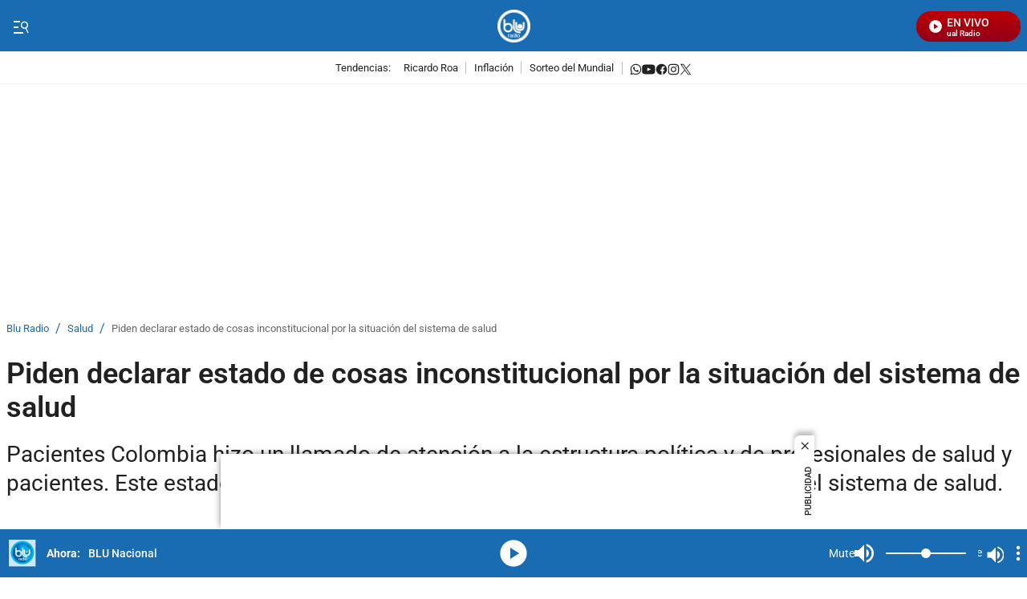

--- FILE ---
content_type: text/html;charset=UTF-8
request_url: https://www.bluradio.com/salud/piden-declarar-estado-de-cosas-inconstitucional-por-la-situacion-del-sistema-de-salud-rg10
body_size: 73659
content:
<!DOCTYPE html>
    <html class="ArticlePage" lang="es" data-player="true" >
    <head>
    <meta charset="UTF-8" lang="es-CO">
    <meta name="viewport" content="width=device-width, initial-scale=1"><title>Piden declarar estado de cosas inconstitucional por la situación del sistema de salud - BluRadio</title><meta name="description" content="Pacientes Colombia hizo un llamado de atención a la estructura política y de profesionales de salud y pacientes. Este estado hace que se tomen medidas que aterricen la necesidad del sistema de salud."><meta name="brightspot.contentId" content="0000018f-ebc2-d848-abef-ffee73d40000"><meta http-equiv="content-language" content="es" />
    <meta name="robots" content="index,follow,max-image-preview:large">
<meta property="og:title" content="Piden declarar estado de cosas inconstitucional por la situación del sistema de salud"><meta property="og:url" content="https://www.bluradio.com/salud/piden-declarar-estado-de-cosas-inconstitucional-por-la-situacion-del-sistema-de-salud-rg10"><meta property="og:image" content="https://caracoltv.brightspotcdn.com/dims4/default/e843fc0/2147483647/strip/true/crop/1200x675+0+23/resize/1280x720!/format/webp/quality/75/?url=https%3A%2F%2Fcaracol-brightspot.s3.us-west-2.amazonaws.com%2F72%2F45%2F28423f3043d4aa135963042a552a%2Fsistema-de-salud-colombia-afp.jpg">
    <meta property="og:image:url" content="https://caracoltv.brightspotcdn.com/dims4/default/e843fc0/2147483647/strip/true/crop/1200x675+0+23/resize/1280x720!/format/webp/quality/75/?url=https%3A%2F%2Fcaracol-brightspot.s3.us-west-2.amazonaws.com%2F72%2F45%2F28423f3043d4aa135963042a552a%2Fsistema-de-salud-colombia-afp.jpg">
    <meta property="og:image:secure_url" content="https://caracoltv.brightspotcdn.com/dims4/default/e843fc0/2147483647/strip/true/crop/1200x675+0+23/resize/1280x720!/format/webp/quality/75/?url=https%3A%2F%2Fcaracol-brightspot.s3.us-west-2.amazonaws.com%2F72%2F45%2F28423f3043d4aa135963042a552a%2Fsistema-de-salud-colombia-afp.jpg">
    <meta property="og:image:width" content="1280">
    <meta property="og:image:height" content="720"><meta property="og:image:type" content="image/webp"><meta property="og:image:alt" content="Docentes con enfermedades raras, en riesgo con nuevo modelo de salud: Acopel"><meta property="og:description" content="Pacientes Colombia hizo un llamado de atención a la estructura política y de profesionales de salud y pacientes. Este estado hace que se tomen medidas que aterricen la necesidad del sistema de salud."><meta property="og:locale" content="es-CO"><meta property="og:site_name" content="Blu Radio"><meta property="og:type" content="article"><meta property="article:author" content="https://www.bluradio.com/autor/nicolas-rodriguez"><meta property="article:published_time" content="2024-06-05T23:26:15-05:00"><meta property="article:modified_time" content="2024-06-05T23:26:15-05:00"><meta property="article:section" content="Salud"><meta property="article:tag" content="Sistema de salud"><meta property="article:tag" content="Pacientes Colombia"><meta property="article:tag" content="EPS"><meta name="twitter:card" content="summary_large_image"/>



<meta name="twitter:description" content="Pacientes Colombia hizo un llamado de atención a la estructura política y de profesionales de salud y pacientes. Este estado hace que se tomen medidas que aterricen la necesidad del sistema de salud."/>
<meta name="twitter:image" content="https://caracoltv.brightspotcdn.com/dims4/default/e843fc0/2147483647/strip/true/crop/1200x675+0+23/resize/1280x720!/format/webp/quality/75/?url=https%3A%2F%2Fcaracol-brightspot.s3.us-west-2.amazonaws.com%2F72%2F45%2F28423f3043d4aa135963042a552a%2Fsistema-de-salud-colombia-afp.jpg"/>
<meta name="twitter:image:alt" content="Docentes con enfermedades raras, en riesgo con nuevo modelo de salud: Acopel"/>
<meta name="twitter:site" content="@BluradioCo"/>

<meta name="twitter:title" content="Piden declarar estado de cosas inconstitucional por la situación del sistema de salud"/>
<meta name="DC.title" lang="es" content="Piden declarar estado de cosas inconstitucional por la situación del sistema de salud"><meta name="DC.creator" content="Nicolás Rodríguez"><meta name="DC.date" scheme="W3CDTF" content="2024-06-05"><meta name="DC.subject" lang="es" content="Sistema de salud"><meta name="DC.subject" lang="es" content="Pacientes Colombia"><meta name="DC.subject" lang="es" content="EPS"><meta name="DC.description" lang="es" content="Pacientes Colombia hizo un llamado de atención a la estructura política y de profesionales de salud y pacientes. Este estado hace que se tomen medidas que aterricen la necesidad del sistema de salud."><meta property="mrf:authors" content="Jose Villanueva"><meta property="mrf:sections" content="Salud"><meta property="fb:app_id" content="667044090562038"><meta property="fb:pages" content="128385783971639"><meta name="author" content="Nicolás Rodríguez"><meta name="google-site-verification" content="-L4b7uTyaP2Dmgi93o_4q1d5p62ONKLfP7LraherXd0"><meta name="genre" content="News"><meta name="geo.placename" content="Colombia"><meta name="geo.position" content="4.694027;-74.073143"><meta name="geo.region" content="CO"><meta name="ICBM" content="4.694027, -74.073143"><meta name="language" content="spanish"><meta name="distribution" content="global"><meta name="author" content="Blu Radio"><meta name="organization" content="Caracol Televisión S.A."><meta name="DC.publisher" content="Blu Radio"><meta name="DC.type" content="text"><meta name="DC.format" content="text/html"><meta name="DC.language" content="es"><meta name="DC.coverage" content="world"><meta name="DC.rights" content="https://caracoltv.brightspotcdn.com/e5/08/ea682a664be59f4e7236eb0af2ff/terminosycondiciones.pdf"><meta name="theme-color" content="#196bb2"><style data-cssvarsponyfill="true">:root {--H1PrimaryDesk: 2.25rem;--H1PrimaryMob: 1.5rem;--H1LineHeight: 1.167;--H1fontWeight: 600;--H2PrimaryDesk: 1.75rem;--H2PrimaryMob: 1.125rem;--H2PrimaryLineHeight: 1.3;--H2PrimaryfontWeight: 500;--H2SecondaryDesk: 1.125rem;--H2SecondaryMob: 0.875rem;--H2SecondaryLineHeight: 1.5;--H2SecondaryfontWeight: 500;--H3SecondaryDesk: 0.875rem;--H3SecondaryMob: 1.125rem;--H3SecondaryLineHeight: 1.438;--H3SecondaryfontWeight: 500;--ParagraphDesk: 1.125rem;--ParagraphMob: 1rem;--ParagraphLineHeight: 1.5;--ParagraphfontWeight: 400;--LinkFontDesk: 0.8rem;--LinkFontMob: 0.8rem;--LinkFontLineHeight: 1;--LinkFontWeight: 400;--SpanFontDesk: 0.875rem;--SpanFontMob: 0.875rem;--SpanFontLineHeight: 1.286;--SpanFontWeight: 500;--SpanSecondaryFontDesk: 0.75rem;--SpanSecondaryFontMob: 0.5rem;--SpanSecondaryFontLineHeight: 1;--SpanSecondaryFontWeight: 400;--CounterFontDesk: 1.5rem;--CounterFontMob: 1.5rem;--CounterFontLineHeight: 1;--CounterFontWeight: 700;--SpanTertiaryFontDesk: 0.75rem;--SpanTertiaryFontMob: 0.875rem;--SpanTertiaryFontLineHeight: 1;--SpanTertiaryFontWeight: 400;}:root {--primaryColor1: #196bb2;--primaryTextColor: #212121;--secondaryTextColor: #666666;--breakingColor: #d80100;--secondaryColor1: #ffffff;--secondaryColor2: #cccccc;--secondaryColor3: #196bb2;--secondaryColor4: #f1f1f1;--secondaryColor5: #ffffff;--headerBgColor: #196bb2;--headerBorderColor: #f1f1f1;--headerTextColor: #757575;--headerTextColorInverse: #60a9e9;--headerMenuBgColor: #ffffff;--headerMenuTextColor: #ffffff;--headerTrendsBgColor: #ffffff;--secondaryHeaderTextColor: #196bb2;--footerBgColor: #005baa;--footerTextColor: #ffffff;--generalIconsColors: #212121;--footerIconsColors: #ffffff;--primaryTextColorInverse: #ffffff;--secondaryTextColorInverse: #196bb2;--tertiaryTextColor: #196bb2;--listBorderColor: #f1f1f1;--gridBorderColor: #f1f1f1;--buttonBgColor: #196bb2;--buttonTextColor: #ffffff;--inverseButtonBgColor: #196bb2;--inverseButtonTextColor: #ffffff;--buttonBgColorLabelText: #d80100;--buttonTextColorLabelText: #ffffff;--breakingTextColor: #ffffff;--contentPollCrowdSignalBgColor: #000000;--pollCrowdSignalButtonColor: #1177d3;--primaryHeadlineFont: Roboto;--liveBannerBgColor: #4a4a4a;--liveBannerTextColor: #ffffff;--liveBannerBtnTextColor: #ffffff;--liveBannerSignal: #f5ff00;--policiesbannerBgColor: #196bb2;--policiesbannerTextColor: #ffffff;--policiesbannerButtonColor: #196bb2;--videoPlayListBackColor: #196bb2;--colorModuleBgRadio: #196bb2;--colorIconsTextRadio: #ffffff;--colorAlternateRadio: #196bb2;--containerModuleColor: #ffffff; --headerTrendsBorderColor: #F1F1F1;--sectionTitleMenuColor: #000f24;--subsectionTitleMenuColor: #000f24;--black: #373737;--white: #ffffff;}
:root {--sectionPrimaryColor: var(--primaryColor1);--sectionPrimaryTextColor: var(--primaryTextColor);--sectionHeaderBgColor:var(--headerBgColor);--sectionHeaderMenuTextColor: var(--headerMenuTextColor);--sectionHeaderTextColor: var(--headerTextColor);--sectionButtonBgColor: var(--buttonBgColor);--sectionButtonTextColor: var(--buttonTextColor);--sectionInverseButtonBgColor: var(--inverseButtonBgColor);--sectionInverseButtonTextColor: var(--inverseButtonTextColor);--sectionSecondaryColor3: var(--secondaryColor3);--sectionTertiaryTextColor: var(--tertiaryTextColor);--sectionFooterBgColor: var(--headerTrendsBgColor);--sectionPrimaryHeadlineFont: var(--primaryHeadlineFont);--sectionHeadlineFont: var(--primaryHeadlineFont);--sectionFloatMenuBgColor: var(--black);--liveScheduleBg: var(--white);--liveShceduleText: var(--black);--liveScheduleBorder: var(--white);--headerMenuBgColorOverride:var(--headerMenuBgColor);;}body,html{font-family:var(--sectionHeadlineFont),Arial,Helvetica,sans-serif}body{-webkit-font-smoothing:antialiased;-moz-osx-font-smoothing:grayscale;font-size:100%}body .Opta{font-family:var(--sectionPrimaryHeadlineFont),Arial,Helvetica,sans-serif}h1,h2,h3,h4,h5{margin:0}:root{--global:1rem}.body-1{font-family:var(--sectionPrimaryHeadlineFont),Arial,Helvetica,sans-serif;font-size:var(--ParagraphMob);font-weight:var(--ParagraphfontWeight);line-height:var(--ParagraphLineHeight)}@media only screen and (min-width:768px){.body-1{font-size:var(--ParagraphDesk)}}.global{font-family:var(--sectionPrimaryHeadlineFont),Arial,Helvetica,sans-serif;font-size:var(--global);font-weight:400;line-height:1}@media only screen and (min-width:1024px){.global{line-height:1.41}}.title-1{font-family:var(--sectionPrimaryHeadlineFont),Arial,Helvetica,sans-serif;font-size:var(--H1PrimaryMob);font-weight:var(--H1fontWeight);line-height:var(--H1LineHeight)}@media only screen and (min-width:768px){.title-1{font-size:var(--H1PrimaryDesk)}}.LiveBanner-title,.title-H2{font-family:var(--sectionPrimaryHeadlineFont),Arial,Helvetica,sans-serif;font-size:var(--H2PrimaryMob);font-weight:var(--H2PrimaryfontWeight);line-height:var(--H2PrimaryLineHeight)}@media only screen and (min-width:768px){.LiveBanner-title,.title-H2{font-size:var(--H2PrimaryDesk)}}.title-H2-Secondary{font-family:var(--sectionPrimaryHeadlineFont),Arial,Helvetica,sans-serif;font-size:var(--H2SecondaryMob);font-weight:var(--H2SecondaryfontWeight);line-height:var(--H2SecondaryLineHeight)}@media only screen and (min-width:768px){.title-H2-Secondary{font-size:var(--H2SecondaryDesk)}}.MediaBanner-content-description,.title-H3{font-family:var(--sectionPrimaryHeadlineFont),Arial,Helvetica,sans-serif;font-size:var(--H3SecondaryMob);font-weight:var(--H3SecondaryfontWeight);line-height:var(--H3SecondaryLineHeight)}@media only screen and (min-width:768px){.MediaBanner-content-description,.title-H3{font-size:var(--H3SecondaryDesk)}}.SearchInput-input,.paragraph{font-family:var(--sectionPrimaryHeadlineFont),Arial,Helvetica,sans-serif;font-size:var(--ParagraphMob);font-weight:var(--ParagraphfontWeight);line-height:var(--ParagraphLineHeight)}@media only screen and (min-width:768px){.SearchInput-input,.paragraph{font-size:var(--ParagraphDesk)}}.LiveBanner-nextPage,.MediaBanner-content-category,.MediaBanner-content-wrapper-button,.Navigation-items.SocialItems .SocialItems-follow,.NavigationItem .NavigationLink,.NavigationItem-text,.PushSubscription,.PushSubscription-cancelButton,.PushSubscription-confirmationButton,.SectionNavigationItem a,.SectionNavigationItem-text,.link{font-family:var(--sectionPrimaryHeadlineFont),Arial,Helvetica,sans-serif;font-size:var(--LinkFontMob);font-weight:var(--LinkFontWeight);line-height:var(--LinkFontLineHeight)}@media only screen and (min-width:768px){.LiveBanner-nextPage,.MediaBanner-content-category,.MediaBanner-content-wrapper-button,.Navigation-items.SocialItems .SocialItems-follow,.NavigationItem .NavigationLink,.NavigationItem-text,.PushSubscription,.PushSubscription-cancelButton,.PushSubscription-confirmationButton,.SectionNavigationItem a,.SectionNavigationItem-text,.link{font-size:var(--LinkFontDesk)}}.CheckboxInput-label span,.GoogleDfpAd-advertisement,.LiveBanner-buttons,.LiveBanner-label,.LiveBanner-subHeadline,.LiveBanner[data-promolive-expand=true] [class$=-subHeadline],.PoliciesBanner-buttonText,.PoliciesBanner-informationText,.TextInput input,.TextInput label span,.TextInputInverse input,.TextInputInverse label span,.field-label,.span{font-family:var(--sectionPrimaryHeadlineFont),Arial,Helvetica,sans-serif;font-size:var(--SpanFontMob);font-weight:var(--SpanFontWeight);line-height:var(--SpanFontLineHeight)}@media only screen and (min-width:768px){.CheckboxInput-label span,.GoogleDfpAd-advertisement,.LiveBanner-buttons,.LiveBanner-label,.LiveBanner-subHeadline,.LiveBanner[data-promolive-expand=true] [class$=-subHeadline],.PoliciesBanner-buttonText,.PoliciesBanner-informationText,.TextInput input,.TextInput label span,.TextInputInverse input,.TextInputInverse label span,.field-label,.span{font-size:var(--SpanFontDesk)}}.Page-leaderboard .GoogleDfpAd-advertisement,.span-secondary{font-family:var(--sectionPrimaryHeadlineFont),Arial,Helvetica,sans-serif;font-size:var(--SpanSecondaryFontMob);font-weight:var(--SpanSecondaryFontWeight);line-height:var(--SpanSecondaryFontLineHeight)}@media only screen and (min-width:768px){.Page-leaderboard .GoogleDfpAd-advertisement,.span-secondary{font-size:var(--SpanSecondaryFontDesk)}}.span-tertiary{font-family:var(--sectionPrimaryHeadlineFont),Arial,Helvetica,sans-serif;font-size:var(--SpanTertiaryFontMob);font-weight:var(--SpanTertiaryFontWeight);line-height:var(--SpanTertiaryFontLineHeight)}@media only screen and (min-width:768px){.span-tertiary{font-size:var(--SpanTertiaryFontDesk)}}.counter-2{font-family:var(--sectionPrimaryHeadlineFont),Arial,Helvetica,sans-serif;font-size:var(--CounterFontMob);font-weight:var(--CounterFontWeight);line-height:var(--CounterFontLineHeight)}@media only screen and (min-width:768px){.counter-2{font-size:var(--CounterFontDesk)}}.grid-two{grid-template-columns:repeat(2,1fr)}.grid-two,.grid-two-dk{display:grid}@media only screen and (min-width:768px){.grid-two-dk{grid-template-columns:repeat(2,1fr)}}.grid-three{display:grid}@media only screen and (min-width:768px){.grid-three{grid-template-columns:repeat(3,1fr)}}.grid-gap{display:grid;gap:20px}.grid-gap-2{display:grid;gap:12px}.grid-gap-3{display:grid;gap:16px}.flex-J{display:flex;justify-content:center}.flex-A,.flex-A-J{align-items:center;display:flex}.flex-A-J{justify-content:center}.flex{display:flex}.flex-col{flex-direction:column}.flex-col-reverse{flex-direction:column-reverse}.flex-row{flex-direction:row}.flex-row-reverse{flex-direction:row-reverse}.flex-wrap{flex-wrap:wrap}.flex-nowrap{flex-wrap:nowrap}.flex-1{flex:1}.justify-center{justify-content:center}.justify-start{justify-content:flex-start}.justify-end{justify-content:flex-end}.justify-between{justify-content:space-between}.justify-around{justify-content:space-around}.justify-self-center{justify-self:center}.items-center{align-items:center}.items-start{align-items:flex-start}.items-end{align-items:flex-end}.grid{display:grid}.grid-cols-2{grid-template-columns:repeat(2,1fr)}.grid-cols-3{grid-template-columns:repeat(3,1fr)}.grid-cols-4{grid-template-columns:repeat(4,1fr)}.block{display:block}.hidden{display:none}.gap{gap:20px}.gap-0{gap:4px}.gap-1{gap:8px}.gap-2{gap:12px}.gap-3{gap:16px}.gap-4{gap:24px}.gap-5{gap:28px}.gap-6{gap:32px}.gap-7{gap:36px}.gap-8{gap:40px}.gap-9{gap:44px}.gap-10{gap:48px}.h-1{height:1rem}.h-1\.5{height:1.5rem}.h-2{height:2rem}.h-8{height:8rem}.w-1\/4{width:25%}.w-1\/3{width:33.33%}.w-2\/3{width:66.67%}.w-1\/2{width:50%}.w-3\/4{width:75%}.w-full{width:100%}.mt-3{margin-top:3rem}.truncate{overflow:hidden;text-overflow:ellipsis;white-space:nowrap}.truncate-none{overflow:visible;text-overflow:clip;white-space:normal}.text-center{text-align:center}.shadow-sm{box-shadow:0 1px 3px 0 rgba(0,0,0,.1),0 1px 2px -1px rgba(0,0,0,.1)}.shadow-md{box-shadow:0 4px 6px -1px rgba(0,0,0,.1),0 2px 4px -2px rgba(0,0,0,.1)}.break-word{word-break:break-word}.timeline:before{height:94%;left:7px;width:2px}.point-timeline:before,.timeline:before{background-color:var(--sectionTertiaryTextColor);content:"";position:absolute;top:5px}.point-timeline:before{border-radius:50%;height:10px;left:-13px;width:10px}@media only screen and (min-width:768px){.md\:flex{display:flex}.md\:flex-col{flex-direction:column}.md\:flex-col-reverse{flex-direction:column-reverse}.md\:flex-row{flex-direction:row}.md\:flex-row-reverse{flex-direction:row-reverse}.md\:flex-wrap{flex-wrap:wrap}.md\:flex-nowrap{flex-wrap:nowrap}.md\:justify-center{justify-content:center}.md\:justify-start{justify-content:flex-start}.md\:justify-end{justify-content:flex-end}.md\:justify-between{justify-content:space-between}.md\:justify-around{justify-content:space-around}.md\:items-center{align-items:center}.md\:items-start{align-items:flex-start}.md\:items-end{align-items:flex-end}.md\:grid{display:grid}.md\:grid-cols-2{grid-template-columns:repeat(2,1fr)}.md\:grid-cols-3{grid-template-columns:repeat(3,1fr)}.md\:grid-cols-4{grid-template-columns:repeat(4,1fr)}.md\:block{display:block}.md\:gap{gap:20px}.md\:gap-1{gap:8px}.md\:gap-2{gap:12px}.md\:gap-3{gap:16px}.md\:gap-4{gap:24px}.md\:gap-5{gap:28px}.md\:gap-6{gap:32px}.md\:gap-7{gap:36px}.md\:gap-8{gap:40px}.md\:gap-9{gap:44px}.md\:gap-10{gap:48px}.md\:w-1\/4{width:25%}.md\:w-full{width:100%}.md\:w-auto{width:auto}.md\:truncate{overflow:hidden;text-overflow:ellipsis;white-space:nowrap}.md\:truncate-none{overflow:visible;text-overflow:clip;white-space:normal}.md\:text-center{text-align:center}}@media only screen and (min-width:1024px){.lg\:flex{display:flex}.lg\:flex-col{flex-direction:column}.lg\:flex-row{flex-direction:row}.lg\:flex-wrap{flex-wrap:wrap}.lg\:justify-center{justify-content:center}.lg\:justify-end{justify-content:flex-end}.lg\:items-center{align-items:center}.lg\:block{display:block}}.TextInput input,.TextInputInverse input{background-color:var(--secondaryColor4);border:0;border-radius:0;color:var(--primaryTextColor);font-weight:500;height:40px;line-height:normal;padding:6px 10px 4px;width:100%}.TextInput label span,.TextInputInverse label span{display:block;padding-bottom:10px}.TextInput-errors,.TextInputInverse-errors{display:none}.TextInputInverse input{background:hsla(0,0%,100%,.2);color:var(--secondaryColor4)}.TextInputInverse input:focus{background-color:var(--secondaryColor5);box-shadow:none;color:var(--primaryTextColor)}.CheckboxInput input{-webkit-appearance:none;appearance:none;background-color:var(--secondaryColor1);border:1px solid var(--secondaryTextColor);border-radius:0;display:inline-block;padding:7px;position:relative;top:2px}.CheckboxInput input:active,.CheckboxInput input:checked{background:var(--primaryColor1);border:2px solid var(--primaryColor1)}.CheckboxInput input:active:after,.CheckboxInput input:checked:after{border-bottom:2px solid var(--secondaryColor1);border-right:2px solid var(--secondaryColor1);content:"";height:13px;left:5px;position:absolute;top:-1px;transform:rotate(37deg);width:5px}.CheckboxInput-label span{margin-left:3px}.SearchInput-input{border:0;color:var(--secondaryTextColor);line-height:1.14;width:100%}.SearchInput-input:focus{outline:none}.sr-only{clip:rect(0,0,0,0);border:0;color:var(--white);height:1px;margin:-1px;overflow:hidden;padding:0;position:absolute;width:1px}.undo-sr-only{clip:inherit;height:auto;margin:0;overflow:visible;position:relative;width:auto}.clearfix:after{clear:both;content:" ";display:block;height:0;visibility:hidden}.verticalLetter{display:block;height:-webkit-fill-available;height:-moz-available;height:stretch;left:-18px;margin:0;position:absolute;text-orientation:mixed;transform:rotate(-180deg);width:19px;writing-mode:vertical-lr}.loading-icon{animation-fill-mode:both;animation:3s linear infinite;animation-delay:-.16s;display:inline-flex;flex-wrap:wrap;justify-content:center;margin:0;padding:8px 20px 0;position:relative;width:100%}.loading-icon:after,.loading-icon:before{align-items:center;border-radius:999px;content:"";display:inline-flex;height:9px;justify-content:center;margin-top:22px;position:absolute;width:9px}.loading-icon:before{animation:kiri 1.5s linear infinite}.loading-icon:after{animation:kanan 1.5s linear infinite}@keyframes kanan{0%{transform:translateX(10px)}50%{transform:translateX(-10px)}to{transform:translateX(10px);z-index:200}}@keyframes kiri{0%{transform:translateX(-10px);z-index:200}50%{transform:translateX(10px)}to{transform:translateX(-10px)}}@keyframes opacity{0%{opacity:0}to{opacity:1}}@keyframes pulse{0%{box-shadow:0 0 0 0 hsla(0,0%,100%,.7),0 0 0 0 hsla(0,0%,100%,.7)}40%{box-shadow:0 0 0 12px hsla(0,0%,100%,0),0 0 0 0 hsla(0,0%,100%,.7)}80%{box-shadow:0 0 0 12px hsla(0,0%,100%,0),0 0 0 7px hsla(0,0%,100%,0)}to{box-shadow:0 0 0 0 hsla(0,0%,100%,0),0 0 0 7px hsla(0,0%,100%,0)}}@keyframes ripple{0%{opacity:.8;transform:scale(1)}50%{opacity:.6}to{opacity:.1;transform:scale(2)}}@keyframes liveWave{0%{opacity:1;transform:translate(-50%,-50%) scale(1)}50%{opacity:.7;transform:translate(-50%,-50%) scale(1.5)}to{opacity:0;transform:translate(-50%,-50%) scale(2)}}.field-label{background-color:var(--labelBgTitleColor);border-radius:4px;color:var(--labelTitleColor);display:inline-table;font-weight:700;padding:0 15px}.sk-bg{animation:skeletonPulse 2s cubic-bezier(.4,0,.6,1) infinite;background:#e9edf7;margin-bottom:12px;position:relative;will-change:opacity}.lazy-section{display:block}.lazy-section.loading{padding-left:10px;padding-right:10px}@media only screen and (min-width:1240px){.lazy-section.loading{padding-left:calc(50% - 632px);padding-right:calc(50% - 632px)}}@keyframes load{0%{transform:rotate(0deg)}to{transform:rotate(1turn)}}@keyframes marqueeTxt{0%{transform:translate(100%)}to{transform:translate(-100%)}}@keyframes loopLiveButtonTxt{0%{transform:translateX(0)}to{transform:translateX(-160px)}}@keyframes bannerNews{0%{transform:translateX(0)}to{transform:translateX(-100%)}}@keyframes preload{0%{height:0;left:36px;opacity:1;top:36px;width:0}to{height:72px;left:0;opacity:.3;top:0;width:72px}}@keyframes fadeIn{0%{opacity:0}to{opacity:1}}@keyframes fadeOut{0%{opacity:1}to{opacity:0}}@keyframes skeletonPulse{50%{opacity:.5}}body:before{clip:rect(0,0,0,0);border:0;color:var(--white);height:1px;margin:-1px;overflow:hidden;padding:0;position:absolute;visibility:hidden;width:1px}@media only screen and (min-width:320px){body:before{content:"mq-xs"}}@media only screen and (min-width:568px){body:before{content:"mq-sm"}}@media only screen and (min-width:768px){body:before{content:"mq-md"}}@media only screen and (min-width:1024px){body:before{content:"mq-lg"}}@media only screen and (min-width:1240px){body:before{content:"mq-hk"}}@media only screen and (min-width:1440px){body:before{content:"mq-xl"}}@media only screen and (min-width:768px){.desktop-only{visibility:visible}}@media only screen and (max-width:767px){.mobile-only{visibility:visible}}.Container:not([data-module=wide]),.FourColumnContainer:not([data-module=wide]),.OneColumnContainer:not([data-module=wide]),.ThreeColumnContainer:not([data-module=wide]),.TwoColumnContainer3070:not([data-module=wide]),.TwoColumnContainer5050:not([data-module=wide]),.TwoColumnContainer7030:not([data-module=wide]),[data-modulewell]>[data-module]:not([data-module=wide]){padding-left:10px;padding-right:10px;padding-top:10px}@media only screen and (min-width:1240px){.Container:not([data-module=wide]),.FourColumnContainer:not([data-module=wide]),.OneColumnContainer:not([data-module=wide]),.ThreeColumnContainer:not([data-module=wide]),.TwoColumnContainer3070:not([data-module=wide]),.TwoColumnContainer5050:not([data-module=wide]),.TwoColumnContainer7030:not([data-module=wide]),[data-modulewell]>[data-module]:not([data-module=wide]){padding-left:calc(50% - 632px);padding-right:calc(50% - 632px)}}.Container[data-with-bg-image],.FourColumnContainer[data-with-bg-image],.OneColumnContainer[data-with-bg-image],.ThreeColumnContainer[data-with-bg-image],.TwoColumnContainer3070[data-with-bg-image],.TwoColumnContainer5050[data-with-bg-image],.TwoColumnContainer7030[data-with-bg-image],[data-modulewell]>[data-module][data-with-bg-image]{--secondaryTextColor:var(--containerModuleColor);--primaryTextColor:var(--containerModuleColor);--listBorderColor:var(--containerModuleColor)}.Container[data-modulepad=extra],.Container[data-modulepad=extraattop],.Container[style*="--containerModuleBgColor"],.FourColumnContainer[data-modulepad=extra],.FourColumnContainer[data-modulepad=extraattop],.FourColumnContainer[style*="--containerModuleBgColor"],.OneColumnContainer[data-modulepad=extra],.OneColumnContainer[data-modulepad=extraattop],.OneColumnContainer[style*="--containerModuleBgColor"],.ThreeColumnContainer[data-modulepad=extra],.ThreeColumnContainer[data-modulepad=extraattop],.ThreeColumnContainer[style*="--containerModuleBgColor"],.TwoColumnContainer3070[data-modulepad=extra],.TwoColumnContainer3070[data-modulepad=extraattop],.TwoColumnContainer3070[style*="--containerModuleBgColor"],.TwoColumnContainer5050[data-modulepad=extra],.TwoColumnContainer5050[data-modulepad=extraattop],.TwoColumnContainer5050[style*="--containerModuleBgColor"],.TwoColumnContainer7030[data-modulepad=extra],.TwoColumnContainer7030[data-modulepad=extraattop],.TwoColumnContainer7030[style*="--containerModuleBgColor"],[data-modulewell]>[data-module][data-modulepad=extra],[data-modulewell]>[data-module][data-modulepad=extraattop],[data-modulewell]>[data-module][style*="--containerModuleBgColor"]{padding-top:20px}.Container[data-modulepad=fullwidth],.FourColumnContainer[data-modulepad=fullwidth],.OneColumnContainer[data-modulepad=fullwidth],.ThreeColumnContainer[data-modulepad=fullwidth],.TwoColumnContainer3070[data-modulepad=fullwidth],.TwoColumnContainer5050[data-modulepad=fullwidth],.TwoColumnContainer7030[data-modulepad=fullwidth],[data-modulewell]>[data-module][data-modulepad=fullwidth]{padding:0}.Container[data-modulepad=extra],.FourColumnContainer[data-modulepad=extra],.OneColumnContainer[data-modulepad=extra],.ThreeColumnContainer[data-modulepad=extra],.TwoColumnContainer3070[data-modulepad=extra],.TwoColumnContainer5050[data-modulepad=extra],.TwoColumnContainer7030[data-modulepad=extra],[data-modulewell]>[data-module][data-modulepad=extra]{padding-left:20px;padding-right:20px}.Container[data-modulepad=extra],.Container[data-modulepad=extraatbottom],.Container[style*="--containerModuleBgColor"],.FourColumnContainer[data-modulepad=extra],.FourColumnContainer[data-modulepad=extraatbottom],.FourColumnContainer[style*="--containerModuleBgColor"],.OneColumnContainer[data-modulepad=extra],.OneColumnContainer[data-modulepad=extraatbottom],.OneColumnContainer[style*="--containerModuleBgColor"],.ThreeColumnContainer[data-modulepad=extra],.ThreeColumnContainer[data-modulepad=extraatbottom],.ThreeColumnContainer[style*="--containerModuleBgColor"],.TwoColumnContainer3070[data-modulepad=extra],.TwoColumnContainer3070[data-modulepad=extraatbottom],.TwoColumnContainer3070[style*="--containerModuleBgColor"],.TwoColumnContainer5050[data-modulepad=extra],.TwoColumnContainer5050[data-modulepad=extraatbottom],.TwoColumnContainer5050[style*="--containerModuleBgColor"],.TwoColumnContainer7030[data-modulepad=extra],.TwoColumnContainer7030[data-modulepad=extraatbottom],.TwoColumnContainer7030[style*="--containerModuleBgColor"],[data-modulewell]>[data-module][data-modulepad=extra],[data-modulewell]>[data-module][data-modulepad=extraatbottom],[data-modulewell]>[data-module][style*="--containerModuleBgColor"]{padding-bottom:20px}.Container[data-modulepad=nullatbottom],.FourColumnContainer[data-modulepad=nullatbottom],.OneColumnContainer[data-modulepad=nullatbottom],.ThreeColumnContainer[data-modulepad=nullatbottom],.TwoColumnContainer3070[data-modulepad=nullatbottom],.TwoColumnContainer5050[data-modulepad=nullatbottom],.TwoColumnContainer7030[data-modulepad=nullatbottom],[data-modulewell]>[data-module][data-modulepad=nullatbottom]{padding-bottom:0}.Container,.Container[data-modulepad=normal],.FourColumnContainer,.FourColumnContainer[data-modulepad=normal],.OneColumnContainer,.OneColumnContainer[data-modulepad=normal],.ThreeColumnContainer,.ThreeColumnContainer[data-modulepad=normal],.TwoColumnContainer3070,.TwoColumnContainer3070[data-modulepad=normal],.TwoColumnContainer5050,.TwoColumnContainer5050[data-modulepad=normal],.TwoColumnContainer7030,.TwoColumnContainer7030[data-modulepad=normal],[data-modulewell]>[data-module],[data-modulewell]>[data-module][data-modulepad=normal]{padding-bottom:10px;padding-top:10px}.Page-above{background:var(--secondaryColor1);position:relative}.Page-above .HtmlModule{padding-bottom:0;padding-top:0}.Page-banner{position:relative;z-index:1}.Page-body{height:auto}.Page-body[data-open-modal=true],.Page-body[data-toggle-header=hamburger-menu],.Page-body[data-toggle-header=search-overlay],.Page-body[data-toggle-in=togglerNav]{height:100vh;overflow:hidden;padding-right:var(--scrollbarWidth);position:relative;width:100%}.Page-body[data-toggle-header=hamburger-menu].Page-body:after{background:rgba(0,0,0,.6);bottom:0;content:"";left:0;position:fixed;right:0;top:0;z-index:25}.Page-leaderboard{margin-bottom:0;text-align:center}.Page-main{min-height:300px}@media only screen and (min-width:768px){.Page-above .ListTags{display:flex}.Page-leaderboard{margin-bottom:0}}ps-header{align-items:center;display:flex;justify-content:space-between;width:100%}ps-header[data-promolive-expand=true]{align-items:flex-end}.Page-header{background:var(--sectionHeaderBgColor);border-bottom:1px solid var(--gridBorderColor);color:var(var(--sectionHeaderMenuTextColor));font-family:var(--sectionPrimaryHeadlineFont),Arial,Helvetica,sans-serif;font-weight:400;height:55px;padding:8px 10px;position:sticky;top:0;z-index:105}@media only screen and (min-width:1240px){.Page-header{padding-left:calc(50% - 632px);padding-right:calc(50% - 632px)}}@media only screen and (min-width:768px){[data-header-sticky] .Page-header[data-global-navigation=true]{justify-content:flex-start}[data-header-sticky] .Page-header[data-global-navigation=true] .Page-header-menu-labels{min-width:auto}[data-header-sticky] .Page-header[data-global-navigation=true] .Navigation-labels{display:none}[data-header-sticky] .Page-header[data-global-navigation=true] .Page-header-logo{margin-left:10px;margin-right:20px}[data-header-sticky] .Page-header[data-global-navigation=true] .Page-header-bar-top-end{justify-content:flex-start;margin-left:auto;max-width:260px;min-width:auto}[data-header-sticky] .Page-header .GlobalTopNavigation{animation:fadeIn .5s ease-in-out forwards;display:flex;opacity:1;padding-left:10px;padding-right:10px;transition:opacity .5s ease-in-out}[data-header-sticky] .Page-header .GlobalTopNavigation-items{gap:10px;padding:0}[data-header-sticky] .Page-header .NavigationItem-text{font-size:calc(var(--LinkFontDesk) - 2px)}}.Page-header-logo{border:0;width:100%}.Page-header-logo img{max-height:30px;max-width:185px;width:auto}@media only screen and (min-width:768px){.Page-header-logo{flex-grow:0;left:auto;margin:0;max-width:230px;position:relative;top:auto;transform:none;width:auto}.Page-header-logo img{max-height:41px;max-width:230px;transition:max-height .4s}[data-header-sticky] [data-global-navigation=true] .Page-header-logo img{max-height:30px}}.Page-header-secondLogo{align-items:center;border:0;display:flex;height:30px;max-width:100px;width:auto}@media only screen and (min-width:768px){.Page-header-secondLogo img{width:100%}}.Page-header-bar-top-end{display:inherit;font-family:var(--sectionPrimaryHeadlineFont),Arial,Helvetica,sans-serif;font-size:var(--SpanFontMob);font-weight:var(--SpanFontWeight);font-weight:500;line-height:var(--SpanFontLineHeight);margin-left:auto;text-transform:uppercase}@media only screen and (min-width:768px){.Page-header-bar-top-end{font-size:var(--SpanFontDesk);margin-left:0;min-width:280px}}.Page-header-menu-labels{gap:10px}.Page-header-menu-labels .Navigation-labels{color:var(--sectionHeaderMenuTextColor);font-family:var(--sectionPrimaryHeadlineFont),Arial,Helvetica,sans-serif;font-size:var(--SpanFontMob);font-weight:var(--SpanFontWeight);line-height:var(--SpanFontLineHeight);padding:10px}@media only screen and (min-width:768px){.Page-header-menu-labels .Navigation-labels{font-size:var(--SpanFontDesk)}}.Page-header-menu-labels .Navigation-lastUpdateDate{font-weight:700}@media only screen and (min-width:768px){.Page-header-menu-labels{min-width:280px}.Page-header-menu-labels .Navigation-labels{padding:0}}.Page-header .GlobalTopNavigation{display:none;height:auto}.Page-header .GlobalTopNavigation[data-show-sections=true]{display:none}@media only screen and (min-width:768px){[data-header-sticky] .Page-header .GlobalTopNavigation[data-show-sections=true]{display:flex}}.Page-header-extras{background-color:var(--headerTrendsBgColor);border-bottom:1px solid var(--headerTrendsBorderColor);height:36px;overflow:hidden;padding-left:10px;padding-right:10px}@media only screen and (min-width:1240px){.Page-header-extras{padding-left:calc(50% - 632px);padding-right:calc(50% - 632px)}}@media only screen and (min-width:768px){.Page-header-extras{height:40px}}.Page-header-tags{overflow-x:auto;overflow-y:hidden;padding:30px 0}.Page-header-tags-item{cursor:pointer;padding:20px 0;transition:filter .3s ease}.Page-header-tags-item:hover{background-color:var(--headerTrendsBgColor);filter:brightness(85%)}.Page-header-tags-item:hover .PromoLink:after{opacity:0}.Page-header-tags-item:last-child .PromoLink:after{display:none}.Page-header-tags-item .PromoLink{align-items:center;color:var(--generalIconsColors);display:flex;font-family:var(--sectionPrimaryHeadlineFont),Arial,Helvetica,sans-serif;font-size:var(--LinkFontMob);font-weight:var(--LinkFontWeight);height:100%;line-height:var(--LinkFontLineHeight);padding:1.5px 10px;position:relative;white-space:nowrap}@media only screen and (min-width:768px){.Page-header-tags-item .PromoLink{font-size:var(--LinkFontDesk)}}.Page-header-tags-item .PromoLink:after{background-color:var(--generalIconsColors);bottom:0;content:"";display:block;opacity:.3;position:absolute;right:0;top:0;width:1px}.Page-header-tags-title{border:none;color:var(--generalIconsColors);font-family:var(--sectionPrimaryHeadlineFont),Arial,Helvetica,sans-serif;font-size:var(--LinkFontMob);font-weight:var(--LinkFontWeight);line-height:var(--LinkFontLineHeight);padding-right:6px;white-space:nowrap}@media only screen and (min-width:768px){.Page-header-tags-title{font-size:var(--LinkFontDesk)}}.Page-header-social a.SocialLink,.Page-header-social a.SocialLink svg{height:15px;width:auto}.Page-header-social a.SocialLink img{margin-top:2px}.Page-header-social a.SocialLink[invert-color=true] img{filter:invert(1)}.Page-header-social a.SocialLink[data-social-service=youtube],.Page-header-social a.SocialLink[data-social-service=youtube] svg{height:17px}.Page-header-social .SocialBar-items{align-items:center;gap:12px;padding:0 0 0 10px;position:relative}.Page-header-social .SocialBar-items:before{background-color:var(--generalIconsColors);bottom:0;content:"";display:block;left:0;opacity:.3;position:absolute;top:0;width:1px}.Page-header-social .SocialBar-items-item{margin:0}.Page-header-social .SocialLink svg{fill:var(--generalIconsColors)}.Page-header-menu-trigger{background:none;border:0;color:var(--sectionHeaderTextColor);cursor:pointer;flex-shrink:0;height:100%;outline:none;padding:0;width:35px}.Page-header-menu-trigger:hover svg{opacity:.8}.Page-header-menu-trigger .burger-menu{fill:var(--sectionHeaderMenuTextColor)}[data-toggle-header=hamburger-menu] .Page-header-menu-trigger .burger-menu{animation:fadeOut .5s ease-in-out forwards;display:none;opacity:0;transition:opacity .5s ease-in-out}[aria-expanded=false] .Page-header-menu-trigger .burger-menu{animation:fadeIn .5s ease-in-out forwards;display:flex;opacity:1;transition:opacity .5s ease-in-out}.Page-header-menu-trigger .close-x{fill:var(--sectionHeaderMenuTextColor);display:none;position:relative}[data-toggle-header=hamburger-menu] .Page-header-menu-trigger .close-x{animation:fadeIn .5s ease-in-out forwards;display:flex;opacity:1;transition:opacity .5s ease-in-out}[aria-expanded=false] .Page-header-menu-trigger .close-x{animation:fadeOut .5s ease-in-out forwards;display:none;opacity:0;transition:opacity .5s ease-in-out}.Page-header-banner{width:100%}@media only screen and (min-width:768px){.Page-header{height:65px;padding-bottom:12px;padding-top:12px;position:relative;width:100%}.Page-header ps-header[data-promolive-expand=true]{align-items:center}[data-header-sticky] .Page-header{position:fixed;width:100%}}.FourColumnContainer,.OneColumnContainer,.ThreeColumnContainer,.TwoColumnContainer3070,.TwoColumnContainer5050,.TwoColumnContainer7030{background:var(--containerModuleBgColor,transparent);background-image:var(--containerModuleBgImageMob);background-position:top;background-repeat:no-repeat;background-size:100%;display:block;margin:0 auto;width:100%}.FourColumnContainer:last-of-type,.OneColumnContainer:last-of-type,.ThreeColumnContainer:last-of-type,.TwoColumnContainer3070:last-of-type,.TwoColumnContainer5050:last-of-type,.TwoColumnContainer7030:last-of-type{border-bottom:none}.FourColumnContainer[data-with-bg-color],.OneColumnContainer[data-with-bg-color],.ThreeColumnContainer[data-with-bg-color],.TwoColumnContainer3070[data-with-bg-color],.TwoColumnContainer5050[data-with-bg-color],.TwoColumnContainer7030[data-with-bg-color]{padding-bottom:20px;padding-top:20px}.Container .TwoColumnContainer7030,.FourColumnContainer .FourColumnContainer,.FourColumnContainer .OneColumnContainer,.FourColumnContainer .ThreeColumnContainer,.FourColumnContainer .TwoColumnContainer3070,.FourColumnContainer .TwoColumnContainer5050,.FourColumnContainer .TwoColumnContainer7030,.OneColumnContainer .FourColumnContainer,.OneColumnContainer .OneColumnContainer,.OneColumnContainer .ThreeColumnContainer,.OneColumnContainer .TwoColumnContainer3070,.OneColumnContainer .TwoColumnContainer5050,.OneColumnContainer .TwoColumnContainer7030,.ThreeColumnContainer .FourColumnContainer,.ThreeColumnContainer .OneColumnContainer,.ThreeColumnContainer .ThreeColumnContainer,.ThreeColumnContainer .TwoColumnContainer3070,.ThreeColumnContainer .TwoColumnContainer5050,.ThreeColumnContainer .TwoColumnContainer7030,.TwoColumnContainer3070 .FourColumnContainer,.TwoColumnContainer3070 .OneColumnContainer,.TwoColumnContainer3070 .ThreeColumnContainer,.TwoColumnContainer3070 .TwoColumnContainer3070,.TwoColumnContainer3070 .TwoColumnContainer5050,.TwoColumnContainer3070 .TwoColumnContainer7030,.TwoColumnContainer5050 .FourColumnContainer,.TwoColumnContainer5050 .OneColumnContainer,.TwoColumnContainer5050 .ThreeColumnContainer,.TwoColumnContainer5050 .TwoColumnContainer3070,.TwoColumnContainer5050 .TwoColumnContainer5050,.TwoColumnContainer5050 .TwoColumnContainer7030,.TwoColumnContainer7030 .FourColumnContainer,.TwoColumnContainer7030 .OneColumnContainer,.TwoColumnContainer7030 .ThreeColumnContainer,.TwoColumnContainer7030 .TwoColumnContainer3070,.TwoColumnContainer7030 .TwoColumnContainer5050,.TwoColumnContainer7030 .TwoColumnContainer7030{padding-left:0;padding-right:0}.FourColumnContainer[data-full-bleed],.OneColumnContainer[data-full-bleed],.ThreeColumnContainer[data-full-bleed],.TwoColumnContainer3070[data-full-bleed],.TwoColumnContainer5050[data-full-bleed],.TwoColumnContainer7030[data-full-bleed]{max-width:none;padding:0}.FourColumnContainer-column,.OneColumnContainer-column,.ThreeColumnContainer-column,.TwoColumnContainer3070-column,.TwoColumnContainer5050-column,.TwoColumnContainer7030-column{margin:0 -10px;padding:0 10px}.FourColumnContainer-column>:not(:last-child),.OneColumnContainer-column>:not(:last-child),.ThreeColumnContainer-column>:not(:last-child),.TwoColumnContainer3070-column>:not(:last-child),.TwoColumnContainer5050-column>:not(:last-child),.TwoColumnContainer7030-column>:not(:last-child){padding-bottom:10px}@media only screen and (min-width:768px){.FourColumnContainer,.OneColumnContainer,.ThreeColumnContainer,.TwoColumnContainer3070,.TwoColumnContainer5050,.TwoColumnContainer7030{background-image:var(--containerModuleBgImageDesk,transparent);background-size:cover}.FourColumnContainer .ListA,.OneColumnContainer .ListA,.ThreeColumnContainer .ListA,.TwoColumnContainer3070 .ListA,.TwoColumnContainer5050 .ListA,.TwoColumnContainer7030 .ListA{padding-bottom:10px}.FourColumnContainer-column,.OneColumnContainer-column,.ThreeColumnContainer-column,.TwoColumnContainer3070-column,.TwoColumnContainer5050-column,.TwoColumnContainer7030-column{margin:0}.FourColumnContainer .TwoColumnContainer5050,.OneColumnContainer .TwoColumnContainer5050,.ThreeColumnContainer .TwoColumnContainer5050,.TwoColumnContainer3070 .TwoColumnContainer5050,.TwoColumnContainer5050 .TwoColumnContainer5050,.TwoColumnContainer7030 .TwoColumnContainer5050{padding-bottom:10px}}.FourColumnContainer .RichTextModule .example-container,.OneColumnContainer .RichTextModule .example-container,.ThreeColumnContainer .RichTextModule .example-container,.TwoColumnContainer3070 .RichTextModule .example-container,.TwoColumnContainer5050 .RichTextModule .example-container,.TwoColumnContainer7030 .RichTextModule .example-container{align-items:center;background:var(--secondaryColor2);display:flex;height:200px;justify-content:center;padding:20px;width:100%}@media only screen and (min-width:768px){.OneColumnContainer-column:has(.ListNC-B){display:flex;gap:24px}}@media only screen and (min-width:768px){.TwoColumnContainer5050{display:flex}.TwoColumnContainer5050-column{flex-shrink:0;width:50%}}.TwoColumnContainer3070-column[item-columnOne=true],.TwoColumnContainer7030-column[item-columnOne=true]{padding-bottom:20px}@media only screen and (min-width:768px){.TwoColumnContainer3070,.TwoColumnContainer7030{display:flex}}@media only screen and (min-width:1024px){.TwoColumnContainer3070-column[item-columnOne=true],.TwoColumnContainer7030-column[item-columnOne=true]{min-width:340px;padding-bottom:0;width:29%}.TwoColumnContainer3070-column[item-columnTwo=true],.TwoColumnContainer7030-column[item-columnTwo=true]{width:71%}}@media only screen and (min-width:768px){.TwoColumnContainer7030{display:flex}}@media only screen and (min-width:1024px){.TwoColumnContainer7030-column[item-columnOne=true]{width:71%}.TwoColumnContainer7030-column[item-columnTwo=true]{min-width:340px;width:29%}.TwoColumnContainer7030-column[item-columnTwo=true]>:not(:last-child){padding-bottom:20px}}.ThreeColumnContainer-column[item-columnOne=true],.ThreeColumnContainer-column[item-columnTwo=true]{padding-bottom:40px}@media only screen and (min-width:768px) and (max-width:1023px){.ThreeColumnContainer-column{padding-left:5px;padding-right:5px}}@media only screen and (min-width:768px){.ThreeColumnContainer{display:flex;padding-bottom:40px}.ThreeColumnContainer-column{flex-shrink:0;padding-left:10px;padding-right:10px;width:33.333%}.ThreeColumnContainer-column[item-columnOne=true],.ThreeColumnContainer-column[item-columnTwo=true]{padding-bottom:0}}section ul{list-style:none}.FourColumnContainer{flex-wrap:wrap}.FourColumnContainer-column[item-columnOne=true],.FourColumnContainer-column[item-columnThree=true],.FourColumnContainer-column[item-columnTwo=true]{padding-bottom:40px}@media only screen and (min-width:768px){.FourColumnContainer{display:flex}.FourColumnContainer-column{flex-shrink:0;width:50%}.FourColumnContainer-column:nth-of-type(odd){border-right:1px solid var(--secondaryColor3)}.FourColumnContainer-column[item-columnFour=true],.FourColumnContainer-column[item-columnThree=true]{padding-top:20px}.FourColumnContainer-column[item-columnOne=true],.FourColumnContainer-column[item-columnThree=true],.FourColumnContainer-column[item-columnTwo=true]{padding-bottom:0}}@media only screen and (min-width:1024px){.FourColumnContainer-column{flex-shrink:0;width:25%}.FourColumnContainer-column[item-columnOne=true],.FourColumnContainer-column[item-columnThree=true],.FourColumnContainer-column[item-columnTwo=true]{border-right:1px solid var(--secondaryColor3);padding-bottom:0}.FourColumnContainer-column[item-columnFour=true],.FourColumnContainer-column[item-columnThree=true]{padding-top:0}}.list{display:block;width:100%}.list-slides{display:flex;flex-wrap:nowrap;overflow:hidden}.list-slides .flickity-button{top:40%}.list-slides .flickity-button,.list-slides .flickity-button:hover{background:var(--buttonBgColor)}.list-slides.flickity-enabled{display:block;overflow:initial;position:relative}.list[data-promo-color=true] .promo-content *{color:var(--promoTextColor)}.list[data-promo-category-color=true] .promo-category{color:var(--promoCategoryColor)}@media only screen and (min-width:768px){.list[data-num-columns=two] .list-items{grid-template-columns:repeat(2,1fr)}.list[data-num-columns=three] .list-items{grid-template-columns:repeat(3,1fr)}.list[data-num-columns=four] .list-items{grid-template-columns:repeat(4,1fr)}}.list-items li{list-style:none}.list-cta{text-align:center}.list-cta a{background:var(--buttonBgColor);border-radius:50px;color:var(--buttonTextColor);cursor:pointer;display:inline-block;font-family:var(--sectionPrimaryHeadlineFont),Arial,Helvetica,sans-serif;font-size:var(--LinkFontMob);font-weight:var(--LinkFontWeight);font-weight:900;line-height:var(--LinkFontLineHeight);margin:20px auto 0;padding:15px 20px;width:auto}@media only screen and (min-width:768px){.list-cta a{font-size:var(--LinkFontDesk)}}.list-cta a:focus,.list-cta a:hover{background:var(--inverseButtonBgColor);color:var(--inverseButtonTextColor)}ps-google-dfp-ad{display:block}[id^=Lazyload]{width:100%}.GoogleDfpAd{margin:auto;opacity:1;position:relative;text-align:center}.GoogleDfpAd-Content{padding-left:10px;padding-right:10px}@media only screen and (min-width:1240px){.GoogleDfpAd-Content{padding-left:calc(50% - 632px);padding-right:calc(50% - 632px)}}.GoogleDfpAd-Content[data-slot-name=sinpauta],.GoogleDfpAd-Content[data-slot-name=sinpauta]~.GoogleDfpAd-advertisement{display:none}.GoogleDfpAd-Content [data-box=box]{background-color:var(--secondaryColor1);box-shadow:0 2px 3px 0 rgba(86,86,86,.18);margin:auto;overflow:hidden;position:relative}[data-load-ad] .GoogleDfpAd-Content [data-box=box]{display:block}.GoogleDfpAd-OutofPage .GoogleDfpAd-Content [data-box=box]{display:none}.GoogleDfpAd-Lazy[data-box=box][targeting]{height:100%;width:100%}@media only screen and (min-width:768px){.GoogleDfpAd-Lazy[data-box=box][targeting]{min-height:290px}}.GoogleDfpAd-Lazy[data-box=box][targeting='{"Posicion":["megabannerbot"]}'],.GoogleDfpAd-Lazy[data-box=box][targeting='{"Posicion":["megabannermid"]}'],.GoogleDfpAd-Lazy[data-box=box][targeting='{"contenido":["editorial"],"Page":["Mid"]}'],.GoogleDfpAd-Lazy[data-box=box][targeting='{"contenido":["editorial"]}']{height:110px;min-height:110px}.GoogleDfpAd-Lazy[data-box=box].float{align-items:center;display:flex;height:100px;min-height:100px;width:100%}.GoogleDfpAd-advertisement{color:var(--sectionPrimaryTextColor);margin:0 0 4px;text-align:center;text-transform:uppercase;width:100%}.GoogleDfpAd-Content,.GoogleDfpAd-Float{position:relative;width:100%}.GoogleDfpAd-Float{background:var(--secondaryColor1);bottom:0;box-shadow:0 0 12px -3px var(--primaryTextColor);padding-bottom:2px;padding-top:2px;position:fixed;top:auto;width:100%;z-index:100}[data-player=true] .GoogleDfpAd-Float{transform:translateY(-75px)}@media only screen and (min-width:768px){[data-player=true] .GoogleDfpAd-Float{transform:translateY(-60px)}}@media only screen and (max-width:767px){[data-float-navigation=true] .GoogleDfpAd-Float{transform:translateY(-75px)}}.GoogleDfpAd-Float-Content{padding:0}.GoogleDfpAd-Float .GoogleDfpAd-advertisement{display:block;font-size:calc(var(--SpanFontMob) - .19rem);height:-webkit-fill-available;height:-moz-available;height:stretch;left:-18px;left:auto;margin:0;text-orientation:mixed;transform:rotate(-180deg);width:19px;width:13px;writing-mode:vertical-lr}.GoogleDfpAd-Float .GoogleDfpAd-advertisement,.GoogleDfpAd-Float-trigger{background:var(--secondaryColor1);color:var(--primaryTextColor);position:absolute;right:0}.GoogleDfpAd-Float-trigger{border:none;border-radius:7px 0 0 0;box-shadow:0 -5px 6px 0 rgba(33,33,33,.3);font-weight:100;height:25px;padding:0;top:-23px;width:25px;z-index:100}.GoogleDfpAd-Float-trigger .close-x{height:10px;width:10px}.GoogleDfpAd-OutofPage{height:0}.GoogleDfpAd-OutofPage .GoogleDfpAd-advertisement{display:none}.GoogleDfpAd:empty{display:none!important}.Page-leaderboard .GoogleDfpAd-Content{margin:10px auto;padding:0;width:-moz-fit-content;width:fit-content}.Page-leaderboard .GoogleDfpAd-advertisement{display:block;height:-webkit-fill-available;height:-moz-available;height:stretch;left:-18px;margin:0;position:absolute;text-orientation:mixed;transform:rotate(-180deg);width:19px;writing-mode:vertical-lr}.Page-leaderboard .GoogleDfpAd-Lazy{min-height:50px;position:relative}@media only screen and (min-width:768px){.Page-leaderboard .GoogleDfpAd-Lazy{min-height:250px}}.Page-leaderboard .GoogleDfpAd-Lazy[data-box=box][targeting='{"Posicion":["Top"]}']{height:120px;padding-bottom:10px}ps-header~.Page-leaderboard .GoogleDfpAd{padding-bottom:0;padding-top:30px}.GoogleDfpAd[article-dynamic-aside=true]{display:none}.GoogleDfpAd[data-out-of-page=true]{height:0;margin:0;overflow:hidden;padding:0}.GoogleDfpAd[outofpage=true]~.GoogleDfpAd-advertisement{display:none}.GoogleDfpAd-placeholder{align-items:center;display:flex;height:100%;justify-content:center;width:100%}@media only screen and (min-width:768px){.GoogleDfpAd-Float{box-shadow:0 0 10px -3px var(--primaryTextColor);display:block;min-width:730px;padding-left:2px;padding-right:2px;width:auto}.GoogleDfpAd-Float .GoogleDfpAd-advertisement,.GoogleDfpAd-Float-trigger{right:-10px}.GoogleDfpAd-Float-Content .GoogleDfpAd-Lazy[data-box=box].float{height:90px;min-height:90px}.ArticlePage-aside .GoogleDfpAd-Content,.TwoColumnContainer3070-column:first-of-type .GoogleDfpAd-Content,.TwoColumnContainer7030-column:nth-of-type(2) .GoogleDfpAd-Content{margin-bottom:20px}.GoogleDfpAd-Content[data-sticky=enable]{position:sticky;top:70px}.Page-leaderboard .GoogleDfpAd-Lazy[data-box=box][targeting*=megabannertop],.Page-leaderboard .GoogleDfpAd-Lazy[data-box=box][targeting='{"Posicion":["Top"]}']{height:250px;margin:0 auto;min-height:auto;min-width:auto}}@media only screen and (min-width:1240px){.GoogleDfpAd[article-dynamic-aside=true]{display:block;margin-top:300px}}.Navigation{display:none;height:100%;width:100%}[data-toggle-header=hamburger-menu] .Navigation{display:flex}.Navigation[data-navcolor=true],.Navigation[data-navcolor=true] .Navigation-items{background:var(--navigation-backgroundColor)}.Navigation[data-navHover] .NavigationItem-text:hover{background-color:var(--navigation-backgroundColorMenuHover);color:var(--navigation-textColorMenuHover)}.Navigation-items{background:var(--headerTrendsBgColor);width:100%}.Navigation-items .NavigationItem-text-link,.Navigation-items .NavigationItem-text>span,.Navigation-items .NavigationLink{padding:15px 10px}.Navigation-items-item .NavigationItem .NavigationItem-items .NavigationItem .NavigationItem-text{border-bottom:none;text-transform:capitalize}.Navigation-items.SocialItems{background:var(--headerTrendsBgColor);color:var(--generalIconsColors);display:flex;flex-wrap:wrap;justify-content:center;position:relative;width:100%}.Navigation-items.SocialItems .SocialItems-follow{display:none;font-weight:400;text-align:center;text-transform:uppercase;width:100%}.Navigation-items.SocialItems .Social-items-item~.SocialItems-follow{display:block;padding:10px 0 30px}.Navigation-items.SocialItems .Social-items-item{padding-top:20px}.Navigation-lastUpdateDate:first-letter{text-transform:uppercase}.GlobalTopNavigation{background:var(--sectionHeaderBgColor);height:40px;overflow:hidden;padding-left:10px;padding-right:10px}@media only screen and (min-width:1240px){.GlobalTopNavigation{padding-left:calc(50% - 632px);padding-right:calc(50% - 632px)}}.GlobalTopNavigation[data-change-gtn=true]{display:flex;height:36px;position:relative;z-index:150}@media only screen and (max-width:767px){.GlobalTopNavigation[data-change-gtn=true]{justify-content:space-between;padding-left:55px}}.GlobalTopNavigation[data-change-gtn=true] .NavigationItem-text{font-family:var(--sectionPrimaryHeadlineFont),Arial,Helvetica,sans-serif;font-size:var(--SpanTertiaryFontMob);font-weight:var(--SpanTertiaryFontWeight);gap:0;line-height:var(--SpanTertiaryFontLineHeight);padding:0 10px}@media only screen and (min-width:768px){.GlobalTopNavigation[data-change-gtn=true] .NavigationItem-text{font-size:var(--SpanTertiaryFontDesk)}}.GlobalTopNavigation[data-change-gtn=true] .NavigationItem-text-link{padding:0;position:relative}.GlobalTopNavigation[data-change-gtn=true] .NavigationItem-text-link:hover:after{background-color:var(--tertiaryTextColor);bottom:-12px;content:"";height:4px;left:0;position:absolute;width:100%}.GlobalTopNavigation[data-change-gtn=true] .NavigationItem-text:after{content:none}.GlobalTopNavigation[data-change-gtn=true] .GlobalTopNavigation-items{gap:0}@media only screen and (max-width:767px){.GlobalTopNavigation[data-change-gtn=true] .GlobalTopNavigation-items:before{background:linear-gradient(90deg,var(--GlobalTopNavigation-backgroundColor),hsla(0,0%,100%,0));content:"";height:inherit;position:absolute;width:25px;z-index:1}.GlobalTopNavigation[data-change-gtn=true] .GlobalTopNavigation-items-item[data-index="0"]{align-items:center;display:flex;height:inherit;left:0;position:absolute}}.GlobalTopNavigation[data-change-gtn=true] .GlobalTopNavigation-items-item[data-index="2"] .NavigationItem-text-link:before{background-color:var(--tertiaryTextColor);bottom:-12px;content:"";height:4px;position:absolute;width:100%}.GlobalTopNavigation[data-show-sections=true]{display:flex}.GlobalTopNavigation[data-navcolor=true]{background:var(--GlobalTopNavigation-backgroundColor)}.GlobalTopNavigation[data-navcolor=true] .NavigationItem-text{color:var(--GlobalTopNavigation-backgroundTexColor)}.GlobalTopNavigation-items{height:inherit;overflow-x:auto;overflow-y:hidden;padding:40px 0}.GlobalTopNavigation-items-item{flex:none}.GlobalTopNavigation-items-item .NavigationItem .MenuLogo a{padding:0}.GlobalTopNavigation-items-item .NavigationItem-text a,.GlobalTopNavigation-items-item .NavigationItem-text span{padding:4px 0}.GlobalTopNavigation-items-item .NavigationItem-text{color:var(--sectionHeaderMenuTextColor);gap:5px}.GlobalTopNavigation-items-item .NavigationItem-text:hover{outline-width:0}.GlobalTopNavigation-items-item .NavigationItem-text:hover:after{transform:scale(1)}.GlobalTopNavigation-items-item .NavigationItem-text:after{background:var(--primaryColor1);bottom:-.1rem;content:"";height:.05rem;left:0;position:absolute;transform:scale(0);transition:.2s ease-in;width:100%}@media only screen and (min-width:768px){.GlobalTopNavigation{height:46px}}.NavigationItem{font-family:var(--sectionPrimaryHeadlineFont),Arial,Helvetica,sans-serif;font-weight:400;position:relative}.NavigationItem-text-link{white-space:normal}[data-size=true][data-not-text=true] .NavigationItem-text-link{display:none}.NavigationItem-more{cursor:pointer;padding:15px 10px;right:0;top:0;transition:all .5s ease;width:100%}[data-size=true][data-not-text=true] .NavigationItem-more-text{display:none}.NavigationItem-more button{background:none;border:0;cursor:pointer;display:block;padding:0}.NavigationItem-more button:focus{outline:0}.NavigationItem-more svg{fill:var(--sectionHeaderMenuTextColor);height:13px;position:relative;transform:rotate(90deg);transition:all .5s ease;width:18px}[data-item-click=true]>.NavigationItem-more svg{top:-4px;transform:rotate(270deg);transition:all .5s ease}.NavigationItem-items{max-height:0;opacity:0;overflow:hidden;transition:all .3s ease}.NavigationItem-items-item .NavigationItem-text .NavigationItem-text-link,.NavigationItem-items-item .NavigationLink{padding:15px 10px}[data-item-click=true]>.NavigationItem-items{display:block;max-height:100vh;opacity:1;padding-bottom:10px;padding-left:20px;transition:all .5s ease}.NavigationItem-text{font-weight:700;text-transform:uppercase}.NavigationItem-text a,.NavigationItem-text span{display:block;padding:0 10px;width:auto}.NavigationItem .NavigationLink{display:block;line-height:1.14}.NavigationItem .NavigationLink[formText=bold]{color:var(--sectionPrimaryColor);padding:8px 10px;text-transform:uppercase}.NavigationItem .NavigationLink[formText=view-more]{--headerTextColorInverse:var(--sectionHeaderTextColor);color:var(--headerTextColorInverse);text-decoration:underline}@media only screen and (max-width:767px){.NavigationItem-more{justify-content:space-between;position:relative}.NavigationItem-text[data-size=true] .NavigationItem-more{justify-content:flex-end;position:relative}.NavigationItem-text-link+.NavigationItem-more{justify-content:flex-end;position:absolute}.NavigationItem-text span{padding:0;width:100%}}.Page-header-hamburger-menu .NavigationItem-more button{color:inherit}.Page-header-hamburger-menu .NavigationItem-more button svg{fill:currentColor}.SectionNavigation{width:100%}.SectionNavigation[data-navcolor=true] .SectionNavigation-items{background:var(--SectionNavigation-backgroundColor)}.SectionNavigation[data-navcolor=true] .SectionNavigation-items-item:before{background-color:var(--SectionNavigation-backgroundTexColor)}.SectionNavigation[data-navcolor=true] .SectionNavigationItem-text{border-right:1px solid var(--SectionNavigation-backgroundTexColor)}.SectionNavigation[data-navcolor=true] .SectionNavigationItem a,.SectionNavigation[data-navcolor=true] .SectionNavigationItem-text{color:var(--SectionNavigation-backgroundTexColor)}.SectionNavigation[data-navcolor=true] .SocialLink svg{fill:var(--SectionNavigation-backgroundTexColor)}.SectionNavigation-items{height:40px;overflow-x:auto;overflow-y:hidden}.SectionNavigation-items-item{margin:0;padding-bottom:0}.SectionNavigation-items-item[data-current-nav-item=true]{position:relative}.SectionNavigation-items-item[data-current-nav-item=true] a{color:var(--sectionPrimaryColor)}.SectionNavigation-items-item[data-current-nav-item=true]:before{background-color:var(--sectionPrimaryColor);bottom:-13px;content:"";height:4px;position:absolute;width:100%}.SectionNavigation-items-item:last-child .SectionNavigationItem-text{border:0}.SectionNavigation-items-item .SocialLink{height:25px}.SectionNavigation-items-item .SocialLink svg{fill:var(--secondaryTextColor)}.SectionNavigation-items-item .SocialLink svg:hover{fill:var(--primaryColor1);opacity:.8}.SectionNavigation-items-item .SocialLink .sr-only{display:none}@media only screen and (min-width:768px){.SectionNavigation{height:40px;margin-bottom:0}.SectionNavigation-items{border-bottom:0;height:100%;overflow:visible;padding:0}}.SectionNavigationItem{position:relative}.SectionNavigationItem-items{display:none}.SectionNavigationItem a,.SectionNavigationItem-text{color:var(--secondaryTextColor);font-weight:900;line-height:.8;white-space:nowrap}.SectionNavigationItem a-link:hover,.SectionNavigationItem-text-link:hover{color:var(--primaryColor1);opacity:.8}.SectionNavigationItem-text{border-right:1px solid var(--secondaryTextColor);padding:0 10px}.FloatNavigation{background:var(--sectionPrimaryColor);bottom:0;height:75px;position:fixed;z-index:100}.FloatNavigation[data-float-bg-color=true]{background:var(--float-bg-color)}@media only screen and (min-width:768px){.FloatNavigation{border-radius:6px;bottom:5%;height:auto;max-width:115px;right:0}}@media only screen and (max-width:767px){.FloatNavigation-items,.FloatNavigation-items *{height:100%}[data-items-count="2"] .FloatNavigation-items-item{width:50%}[data-items-count="3"] .FloatNavigation-items-item{width:33.3333%}[data-items-count="4"] .FloatNavigation-items-item{width:25%}[data-items-count="5"] .FloatNavigation-items-item{width:20%}}.FloatNavigationItem-text{color:var(--sectionPrimaryTextColor);font-family:var(--sectionPrimaryHeadlineFont),Arial,Helvetica,sans-serif;font-size:var(--LinkFontMob);font-weight:var(--LinkFontWeight);font-weight:700;line-height:var(--LinkFontLineHeight)}@media only screen and (min-width:768px){.FloatNavigationItem-text{font-size:var(--LinkFontDesk)}}[data-float-text-color=true] .FloatNavigationItem-text{color:var(--float-text-color)}.FloatNavigationItem-text-link{padding:12px}[data-float-hover-bg-color=true] .FloatNavigationItem-text-link:hover{background-color:var(--float-hover-bg-color);transition:all .5s}[data-float-hover-bg-color=true] [data-current-nav-item=true] .FloatNavigationItem-text-link{background-color:var(--float-hover-bg-color)}@media only screen and (min-width:768px){.FloatNavigationItem-text-link{padding:20px}[data-first-item=true] .FloatNavigationItem-text-link{border-radius:6px 6px 0 0}[data-last-item=true] .FloatNavigationItem-text-link{border-radius:0 0 6px 6px}}.Banner{background-color:var(--breakingColorOverride);display:none;width:100%}.Banner:not(:first-of-type){border-top:1px solid var(--breakingTextColorOverride)}.Banner[data-show=true]{display:block}.Banner[data-promo-color=true]{background-color:var(--promoBgColor)}.Banner[data-promo-color=true] .Banner-link,.Banner[data-promo-color=true] .Banner-title{color:var(--promoTextColor)}.Banner[data-promo-color=true] .Banner-close .close-x{fill:var(--promoTextColor)}.Banner-content{margin:0 auto;overflow:hidden;padding:10px;width:100%}@media only screen and (min-width:1240px){.Banner-content{padding-left:calc(50% - 632px);padding-right:calc(50% - 632px)}}[data-megalateralAd] .Banner-content{max-width:1500px}.Banner-title{color:var(--breakingTextColorOverride);font-family:var(--sectionPrimaryHeadlineFont),Arial,Helvetica,sans-serif;font-size:var(--global);font-weight:400;font-weight:900;letter-spacing:1px;line-height:1;line-height:1.29;text-transform:uppercase}@media only screen and (min-width:1024px){.Banner-title{line-height:1.41}}.Banner-link{color:var(--breakingTextColorOverride);flex-grow:1;flex-shrink:0;font-family:var(--sectionPrimaryHeadlineFont),Arial,Helvetica,sans-serif;font-family:var(--sectionPrimaryHeadlineFont);font-size:var(--LinkFontMob);font-weight:var(--LinkFontWeight);font-weight:400;height:22px;letter-spacing:normal;line-height:var(--LinkFontLineHeight);line-height:1.29;max-width:920px;order:0;overflow:hidden;width:920px}@media only screen and (min-width:768px){.Banner-link{font-size:var(--LinkFontDesk)}}.Banner-link span,.Banner-link-link{animation:bannerNews 20s linear infinite;gap:10px;justify-content:space-around;min-width:100%}.Banner-close{background-color:transparent;border:0;padding:0;position:absolute;right:10px}.Banner-close .close-x{fill:var(--breakingTextColorOverride);cursor:pointer;height:12px;padding:0;width:12px}.Banner-wrapper{position:relative}@media only screen and (min-width:768px){.Banner-close{flex-grow:0;order:2;right:calc(50% - 622px)}.Banner-title{letter-spacing:.3px;padding-bottom:0;padding-right:20px;white-space:nowrap}}.LiveBanner{background-color:var(--liveBannerBgColorOverride);padding:0;position:relative}.LiveBanner .icon-expand{display:block;width:100%}.LiveBanner .icon-minus{display:none;width:100%}.LiveBanner iframe{display:none;height:94px;width:121px}.LiveBanner[data-show],.LiveBanner[data-show] iframe{display:block}.LiveBanner-container{color:var(--liveBannerTextColorOverride);margin:0 auto}[data-megalateralAd] .LiveBanner-container{max-width:1500px}.LiveBanner-label{color:var(--liveBannerSignalOverride);display:inline-block;font-weight:900;line-height:normal;text-transform:uppercase}.LiveBanner-content{order:2;padding:10px}.LiveBanner-content,.LiveBanner-content-initial,.LiveBanner-liveSignal{align-items:center;flex-wrap:wrap;width:100%}.LiveBanner-media{flex-shrink:0;height:72px;margin:0;padding-left:10px;width:128px}.LiveBanner-media[data-live-iframe=true]{align-items:center;background:var(--black,#000);cursor:pointer;justify-content:center;min-height:72px}.LiveBanner-content-text{width:100%}.LiveBanner-subHeadline{display:none;letter-spacing:normal}.LiveBanner-liveSignal{height:20px;margin-right:8px;position:relative;width:20px}.LiveBanner-liveSignal .icon-button{fill:var(--liveBannerSignalOverride);height:20px;position:absolute;top:-2px;width:20px}.LiveBanner-title{font-weight:700;letter-spacing:normal;max-width:200px;padding-top:5px;position:relative}.LiveBanner-title-touch{align-items:center;display:flex;max-height:15px;max-height:none;min-height:48px;min-width:48px;width:100%}.LiveBanner-title-touch a{height:100%;padding:20px 0;width:100%}@media only screen and (min-width:1024px){.LiveBanner-title-touch{max-height:none;min-width:auto}.LiveBanner-title-touch a{padding:0}}.LiveBanner-title-touch a{padding:10px 0}.LiveBanner-buttons{display:flex;letter-spacing:normal;padding-top:5px;width:auto}.LiveBanner-nextPage{align-items:center;background:var(--sectionButtonBgColor);background:var(--liveBannerSignalOverride);border:1px solid var(--liveBannerSignalOverride);border-radius:4px;color:var(--sectionButtonTextColor);color:var(--secondaryColor1);cursor:pointer;display:inline-block;display:flex;font-weight:700;font-weight:900;height:40px;height:30px;justify-content:center;line-height:38px;margin:0 10px 0 0;padding:0 20px;text-align:center;transition:color .25s,background .25s,border .25s;width:auto}.LiveBanner-nextPage:focus,.LiveBanner-nextPage:hover{background:var(--sectionInverseButtonBgColor);border:1px solid var(--sectionButtonBgColor);color:var(--sectionInverseButtonTextColor)}.LiveBanner-nextPage:focus{outline:0}.LiveBanner-nextPage:hover{background:var(--liveBannerBgColorOverride);border:1px solid var(--liveBannerSignalOverride);color:var(--liveBannerTextColorOverride)}.LiveBanner-expand{background-color:transparent;border:0;color:var(--liveBannerTextColorOverride);font-weight:900;outline:none;padding:0;text-decoration:underline;z-index:1}.LiveBanner-expand-touch{align-items:center;display:flex;max-height:15px;min-width:48px;width:100%}.LiveBanner-expand-touch a{height:100%;padding:20px 0;width:100%}@media only screen and (min-width:1024px){.LiveBanner-expand-touch{max-height:none;min-width:auto}.LiveBanner-expand-touch a{padding:0}}.LiveBanner-expand .icon-button{fill:var(--liveBannerSignalOverride);background-color:rgba(0,0,0,.2);cursor:pointer;height:12px;padding:0;vertical-align:top;width:12px}.LiveBanner:not([data-promolive-expand=true]) .MediaStreamVideoPlayer-media-icon,.LiveBanner:not([data-promolive-expand=true]) .YouTubeVideoPlayer-wrapper-media-icon{height:55px;width:55px}.LiveBanner[data-promolive-expand=true]{width:100%;z-index:2}.LiveBanner[data-promolive-expand=true] .icon-minus{display:block}.LiveBanner[data-promolive-expand=true] .icon-expand{display:none}.LiveBanner[data-promolive-expand=true] [class$=-container]{flex-wrap:wrap}.LiveBanner[data-promolive-expand=true] [class$=-media]{height:100%;width:100%}.LiveBanner[data-promolive-expand=true] [class$=-media][data-live-iframe=true]{min-height:205px}.LiveBanner[data-promolive-expand=true] [class$=-media][data-live-iframe=true] img{max-height:450px}.LiveBanner[data-promolive-expand=true] [class$=-nextPage]{margin:0 20px 0 0}.LiveBanner[data-promolive-expand=true] [class$=-title]{max-width:100%}.LiveBanner[data-promolive-expand=true] [class$=-title] .Link,.LiveBanner[data-promolive-expand=true] [class$=-title] span{max-width:none;padding-right:15px}.LiveBanner[data-promolive-expand=true] [class$=-subHeadline]{display:flex;font-style:normal;font-weight:400;margin:10px 0;width:100%}@media only screen and (min-width:768px){.LiveBanner{padding:0 30px}.LiveBanner-content{padding:30px 0;width:100%}.LiveBanner-label{display:flex}.LiveBanner-liveSignal .icon-button{margin-bottom:3px}.LiveBanner iframe{height:72px}.LiveBanner[data-promolive-expand=true]{width:100%;z-index:2}.LiveBanner[data-promolive-expand=true] [class$=-container]{align-content:normal;align-items:normal;flex-direction:row;flex-wrap:nowrap;justify-content:normal;padding:20px 0}.LiveBanner[data-promolive-expand=true] .LiveBanner-media{height:auto;width:50%}.LiveBanner[data-promolive-expand=true] .LiveBanner-media[data-live-iframe=true]{min-height:365px}.LiveBanner[data-promolive-expand=true] [class$=-content]{align-items:stretch;width:50%}.LiveBanner[data-promolive-expand=true] [class$=-content]-initial{align-items:stretch;justify-content:normal}.LiveBanner[data-promolive-expand=true] [class$=-content] [class$=-label]{height:30px;position:relative}.LiveBanner[data-promolive-expand=true] [class$=-content] [class$=-title]{height:auto;line-height:1.1}.LiveBanner[data-promolive-expand=true] [class$=-content] [class$=-title] a{max-width:800px}.LiveBanner[data-promolive-expand=true] [class$=-content] [class$=-title] [class$=-expand]{line-height:1.14;padding:0}.LiveBanner[data-promolive-expand=true] [class$=-content] [class$=-subHeadline]{font-size:var(--global)}.LiveBanner[data-promolive-expand=true] [class$=-content] [class$=-buttons]{align-items:flex-end;display:flex;width:100%}.LiveBanner-nextPage{margin:0 40px}.LiveBanner-expand{bottom:20px;cursor:pointer;display:block;padding-left:10px;top:auto}.LiveBanner-title{max-width:100%;width:auto}.LiveBanner-title-touch{min-height:auto}.LiveBanner-title-touch a{padding:0}.LiveBanner-media{margin-right:20px;padding-left:0}}@media only screen and (min-width:1440px){.LiveBanner[data-promolive-expand=true] [class$=-media][data-live-iframe=true]{min-height:450px}}.MediaBanner{position:relative}.MediaBanner-title{color:var(--primaryTextColor);font-family:var(--sectionPrimaryHeadlineFont),Arial,Helvetica,sans-serif;font-size:var(--H2PrimaryMob);font-weight:var(--H2PrimaryfontWeight);gap:8px;line-height:var(--H2PrimaryLineHeight);margin-bottom:10px;padding:5px 0}@media only screen and (min-width:768px){.MediaBanner-title{font-size:var(--H2PrimaryDesk)}}.MediaBanner-title:before{align-items:center;content:var(--listIcon);display:flex;margin-right:0;position:relative;width:auto}.MediaBanner[data-title-color=true] .MediaBanner-title{color:var(--mediaBannerTitleColor)}.MediaBanner-content{bottom:30px;max-width:620px;padding:0 10px;position:absolute}.MediaBanner-content-category{color:var(--primaryColor1);padding-bottom:10px}.MediaBanner-content-description{color:var(--secondaryColor1);padding-bottom:20px}.MediaBanner-content-wrapper-button{align-items:center;background:var(--sectionButtonBgColor);border:1px solid var(--sectionButtonBgColor);border-radius:4px;border-radius:25px;color:var(--sectionButtonTextColor);cursor:pointer;display:inline-block;font-weight:700;font-weight:900;height:40px;justify-content:center;line-height:38px;padding:0 20px;text-align:center;transition:color .25s,background .25s,border .25s;width:auto}.MediaBanner-content-wrapper-button:focus,.MediaBanner-content-wrapper-button:hover{background:var(--sectionInverseButtonBgColor);border:1px solid var(--sectionButtonBgColor);color:var(--sectionInverseButtonTextColor)}.MediaBanner-content-wrapper-button:focus{outline:0}.MediaBanner-content-wrapper-button .Link{align-items:center;font-family:var(--sectionPrimaryHeadlineFont),Arial,Helvetica,sans-serif;font-size:var(--LinkFontMob);font-weight:var(--LinkFontWeight);height:100%;line-height:var(--LinkFontLineHeight)}@media only screen and (min-width:768px){.MediaBanner-content-wrapper-button .Link{font-size:var(--LinkFontDesk)}}.MediaBanner-content[data-promo-color=true] .MediaBanner-content-category{color:var(--sectionTitleColor)}.MediaBanner-content[data-promo-color=true] .MediaBanner-content-description{color:var(--promoTextColor)}.MediaBanner-content[data-promo-color=true] .MediaBanner-content-wrapper-button{background-color:var(--buttonBgColor);border:1px solid var(--buttonBgColor)}.MediaBanner-content[data-promo-color=true] .MediaBanner-content-wrapper-button:hover{background:var(--sectionInverseButtonBgColor);color:var(--buttonBgColor)}@media only screen and (min-width:768px){.MediaBanner-content{padding:0 20px}.MediaBanner-content-category{font-size:var(--global);transition:all .5s ease}.MediaBanner-content-category:hover{opacity:.8}.MediaBanner-content-description{padding-bottom:30px}}.PushSubscription{bottom:110px;display:none;line-height:1.28;padding:0 10px;position:fixed;z-index:1000002}.PushSubscription[data-show]{animation:opacity 5s;display:flex;transition:all .3s linear;transition:opacity 1s ease-in}.PushSubscription-block{background:var(--secondaryColor1);border:1px solid var(--primaryColor1);width:100%}[data-rounded-block=true] .PushSubscription-block{border-radius:6px}.PushSubscription-content-items{padding:20px}.PushSubscription-topicSelection{gap:20px;padding-bottom:20px}.PushSubscription-topicSelection label{cursor:pointer}.PushSubscription-topicSelection label span{border:1px solid var(--sectionInverseButtonTextColor);border-radius:4px;height:20px;margin-right:10px;position:relative;width:20px}.PushSubscription-topicSelection label input{display:none}.PushSubscription-topicSelection label input:checked+span{background-color:var(--sectionInverseButtonBgColor)}.PushSubscription-topicSelection label input:checked+span:before{border:solid var(--sectionInverseButtonTextColor);border-width:0 2.5px 2.5px 0;content:" ";height:11px;left:5px;position:absolute;top:2px;transform:rotate(45deg);width:7px}.PushSubscription-media{overflow:hidden}[data-rounded-block=true] .PushSubscription-media{border-top-left-radius:5px;border-top-right-radius:5px}.PushSubscription-message{color:var(--primaryTextColor);padding-bottom:20px;text-align:center;width:100%}.PushSubscription-message h1,.PushSubscription-message h2,.PushSubscription-message h3,.PushSubscription-message h4,.PushSubscription-message h5,.PushSubscription-message h6{color:var(--primaryTextColor);font-size:var(--global);margin:0 auto 10px}.PushSubscription-buttons{height:40px;width:100%}.PushSubscription-confirmationButton{align-items:center;background:var(--sectionButtonBgColor);border:1px solid var(--sectionInverseButtonBgColor);border-radius:4px;color:var(--sectionButtonTextColor);cursor:pointer;display:inline-block;font-weight:700;font-weight:900;height:40px;height:auto;justify-content:center;line-height:38px;line-height:normal;padding:10px 20px;text-align:center;transition:color .25s,background .25s,border .25s;width:auto}.PushSubscription-confirmationButton:focus,.PushSubscription-confirmationButton:hover{background:var(--sectionInverseButtonBgColor);border:1px solid var(--sectionButtonBgColor);color:var(--sectionInverseButtonTextColor)}.PushSubscription-confirmationButton:focus{outline:0}.PushSubscription-cancelButton{color:var(--primaryTextColor);cursor:pointer;text-align:center}@media only screen and (min-width:768px){.PushSubscription{height:max-content;width:355px;z-index:110}.PushSubscription-title{max-width:150px}}.PoliciesBanner{background-color:var(--policiesbannerBgColor);border-top:2px solid var(--policiesbannerTextColor);bottom:0;color:var(--policiesbannerTextColor);left:0;padding:10px;position:fixed;width:100%;z-index:1000001}.PoliciesBanner-Content{display:none}.PoliciesBanner-Content[showPolicies]{display:block}.PoliciesBanner-informationText{color:var(--policiesbannerTextColor);line-height:1.4;padding-bottom:10px}.PoliciesBanner-buttonText{background-color:var(--policiesbannerButtonColor);border:1px solid var(--policiesbannerTextColor);border-radius:4px;color:var(--policiesbannerTextColor);cursor:pointer;height:30px;margin-bottom:10px;min-width:121px;padding:0 10px;text-align:center;text-transform:uppercase;transition:all .2s linear;width:auto}@media only screen and (min-width:1024px){.PoliciesBanner{padding:0 20px}.PoliciesBanner-informationText{margin:20px 0;padding-bottom:0}.PoliciesBanner-buttonText{margin:5px 5px 5px 20px;width:auto}.PoliciesBanner-buttonText:hover{background-color:var(--policiesbannerTextColor);color:var(--policiesbannerBgColor)}}*,:after,:before{box-sizing:border-box}html{-ms-text-size-adjust:100%;-webkit-text-size-adjust:100%;font-size:100%;line-height:1.15;overflow-x:hidden}body,html{height:100%}body{background:var(--secondaryColor1);color:var(--primaryTextColor)}blockquote,body,figure,hr,ol,ul{margin:0}ol,ul{padding:0}nav ol,nav ul{list-style:none}img{display:block;height:auto;max-width:100%}svg{fill:currentColor}audio,canvas,iframe,img,svg,video{vertical-align:middle}iframe{border:0}source{height:1px;pointer-events:none;position:absolute;width:1px}a{background-color:transparent;color:inherit}a,a:hover{text-decoration:none}button{border:0;cursor:pointer}button,input,optgroup,select,textarea{font-family:inherit;font-size:100%;line-height:1.15;margin:0}.PromoLink,ps-promo{display:block}

    </style><link rel="canonical" href="https://www.bluradio.com/salud/piden-declarar-estado-de-cosas-inconstitucional-por-la-situacion-del-sistema-de-salud-rg10">
    
        
            
                <link rel="preload" fetchpriority="high" 
                as="image" href="https://caracoltv.brightspotcdn.com/dims4/default/b549cc1/2147483647/strip/true/crop/44x44+0+0/resize/44x44!/format/webp/quality/75/?url=https%3A%2F%2Fcaracol-brightspot.s3.us-west-2.amazonaws.com%2Fd8%2Fba%2F2f4320784bfe8c03586592092f12%2Flogo-bluradio-dk-blanco-44.png" 
                imagesrcset="https://caracoltv.brightspotcdn.com/dims4/default/78c3740/2147483647/strip/true/crop/44x44+0+0/resize/622x622!/format/webp/quality/75/?url=https%3A%2F%2Fcaracol-brightspot.s3.us-west-2.amazonaws.com%2Fd8%2Fba%2F2f4320784bfe8c03586592092f12%2Flogo-bluradio-dk-blanco-44.png 622w,https://caracoltv.brightspotcdn.com/dims4/default/e055bdf/2147483647/strip/true/crop/44x44+0+0/resize/932x932!/format/webp/quality/75/?url=https%3A%2F%2Fcaracol-brightspot.s3.us-west-2.amazonaws.com%2Fd8%2Fba%2F2f4320784bfe8c03586592092f12%2Flogo-bluradio-dk-blanco-44.png 932w,https://caracoltv.brightspotcdn.com/dims4/default/a8132af/2147483647/strip/true/crop/44x44+0+0/resize/1244x1244!/format/webp/quality/75/?url=https%3A%2F%2Fcaracol-brightspot.s3.us-west-2.amazonaws.com%2Fd8%2Fba%2F2f4320784bfe8c03586592092f12%2Flogo-bluradio-dk-blanco-44.png 1244w" 
                 
                type="image/webp"/>
            
        
    

    
        
            
                <link rel="preload" fetchpriority="high"
                as="image" href="https://caracoltv.brightspotcdn.com/dims4/default/5e4a55a/2147483647/strip/true/crop/1200x674+0+23/resize/568x319!/format/webp/quality/75/?url=https%3A%2F%2Fcaracol-brightspot.s3.us-west-2.amazonaws.com%2F72%2F45%2F28423f3043d4aa135963042a552a%2Fsistema-de-salud-colombia-afp.jpg"
                imagesrcset="https://caracoltv.brightspotcdn.com/dims4/default/ff98088/2147483647/strip/true/crop/1200x674+0+23/resize/320x180!/format/webp/quality/75/?url=https%3A%2F%2Fcaracol-brightspot.s3.us-west-2.amazonaws.com%2F72%2F45%2F28423f3043d4aa135963042a552a%2Fsistema-de-salud-colombia-afp.jpg 320w,https://caracoltv.brightspotcdn.com/dims4/default/5e4a55a/2147483647/strip/true/crop/1200x674+0+23/resize/568x319!/format/webp/quality/75/?url=https%3A%2F%2Fcaracol-brightspot.s3.us-west-2.amazonaws.com%2F72%2F45%2F28423f3043d4aa135963042a552a%2Fsistema-de-salud-colombia-afp.jpg 568w,https://caracoltv.brightspotcdn.com/dims4/default/df99828/2147483647/strip/true/crop/1200x674+0+23/resize/768x431!/format/webp/quality/75/?url=https%3A%2F%2Fcaracol-brightspot.s3.us-west-2.amazonaws.com%2F72%2F45%2F28423f3043d4aa135963042a552a%2Fsistema-de-salud-colombia-afp.jpg 768w"
                
                type="image/webp"/>
            
        
    
<link rel="dns-prefetch" href="https://fonts.googleapis.com"/>
    <link rel="preconnect" href="https://fonts.googleapis.com">
    <link rel="preconnect" href="https://fonts.gstatic.com" crossorigin><!-- Didomi integration--><script type="text/javascript">window.gdprAppliesGlobally=true;(function(){function a(e){if(!window.frames[e]){if(document.body&&document.body.firstChild){var t=document.body;var n=document.createElement("iframe");n.style.display="none";n.name=e;n.title=e;t.insertBefore(n,t.firstChild)}
else{setTimeout(function(){a(e)},5)}}}function e(n,r,o,c,s){function e(e,t,n,a){if(typeof n!=="function"){return}if(!window[r]){window[r]=[]}var i=false;if(s){i=s(e,t,n)}if(!i){window[r].push({command:e,parameter:t,callback:n,version:a})}}e.stub=true;function t(a){if(!window[n]||window[n].stub!==true){return}if(!a.data){return}
var i=typeof a.data==="string";var e;try{e=i?JSON.parse(a.data):a.data}catch(t){return}if(e[o]){var r=e[o];window[n](r.command,r.parameter,function(e,t){var n={};n[c]={returnValue:e,success:t,callId:r.callId};a.source.postMessage(i?JSON.stringify(n):n,"*")},r.version)}}
if(typeof window[n]!=="function"){window[n]=e;if(window.addEventListener){window.addEventListener("message",t,false)}else{window.attachEvent("onmessage",t)}}}e("__tcfapi","__tcfapiBuffer","__tcfapiCall","__tcfapiReturn");a("__tcfapiLocator");(function(e){
  var t=document.createElement("script");t.id="spcloader";t.type="text/javascript";t.async=true;t.src="https://sdk.privacy-center.org/"+e+"/loader.js?target="+document.location.hostname;t.charset="utf-8";var n=document.getElementsByTagName("script")[0];n.parentNode.insertBefore(t,n)})("a1a49dfd-d1f6-4d03-9992-386b525f6377")})();</script>			<script>
    (function(w,d,s,l,i){w[l]=w[l]||[];w[l].push({'gtm.start':
        new Date().getTime(),event:'gtm.js'});var f=d.getElementsByTagName(s)[0],
        j=d.createElement(s),dl=l!='dataLayer'?'&l='+l:'';j.async=true;j.src=
        'https://www.googletagmanager.com/gtm.js?id='+i+dl;f.parentNode.insertBefore(j,f);
    })(window,document,'script','dataLayer','GTM-58B88B3');
</script>

<script>var singlePageNavigation = true;</script>
    <script>var validateIfSinglePageNavigationIsNecessary = true;</script><!-- [Font Primary Headline] --><link rel='preload' as='font' type="font/woff2" crossorigin="anonymous" href="https://caracoltv.brightspotcdn.com/resource/00000170-1bb9-d093-affc-bff94caa0000/static/fonts/Roboto/600/normal.dd9b9c13438e42e818443cf726d32c7b.woff2"/><link rel='preload' as='font' type="font/woff2" crossorigin="anonymous" href="https://caracoltv.brightspotcdn.com/resource/00000170-1bb9-d093-affc-bff94caa0000/static/fonts/Roboto/400/normal.be49c5d09e5accbb265155796c4fcfbd.woff2"/>
        <style type="text/css">
    @font-face {
        font-family: 'Roboto';
        src: url('https://caracoltv.brightspotcdn.com/resource/00000170-1bb9-d093-affc-bff94caa0000/static/fonts/Roboto/400/normal.be49c5d09e5accbb265155796c4fcfbd.woff2') format('woff2');
        font-weight: 400;
        font-style: normal;
        font-display: swap;
    }
    @font-face {
        font-family: 'Roboto';
        src: url('https://caracoltv.brightspotcdn.com/resource/00000170-1bb9-d093-affc-bff94caa0000/static/fonts/Roboto/400/italic.0860837e027726114dd0bd5f0568d791.woff2') format('woff2');
        font-weight: 400;
        font-style: italic;
        font-display: swap;
    }
    @font-face {
        font-family: 'Roboto';
        src: url('https://caracoltv.brightspotcdn.com/resource/00000170-1bb9-d093-affc-bff94caa0000/static/fonts/Roboto/700/normal.1622f30322ef5d396e1080babac037fc.woff2') format('woff2');
        font-weight: 700;
        font-style: normal;
        font-display: swap;
    }

    @font-face {
        font-family: 'Roboto';
        src: url('https://caracoltv.brightspotcdn.com/resource/00000170-1bb9-d093-affc-bff94caa0000/static/fonts/Roboto/500/normal.9180f4a1463a6bcce69f71fda3be10fc.woff2') format('woff2');
        font-weight: 500;
        font-style: normal;
        font-display: swap;
    }


    @font-face {
        font-family: 'Roboto';
        src: url('https://caracoltv.brightspotcdn.com/resource/00000170-1bb9-d093-affc-bff94caa0000/static/fonts/Roboto/600/normal.dd9b9c13438e42e818443cf726d32c7b.woff2') format('woff2');
        font-weight: 600;
        font-style: normal;
        font-display: swap;
    }


    @font-face {
        font-family: 'Roboto';
        src: url('https://caracoltv.brightspotcdn.com/resource/00000170-1bb9-d093-affc-bff94caa0000/static/fonts/Roboto/900/normal.6f295f361bfcc9ddeca496b15e999399.woff2') format('woff2');
        font-weight: 900;
        font-style: normal;
        font-display: swap;
    }

</style><style data-cssvarsponyfill="true">
        .Quote blockquote{font-family:var(--sectionPrimaryHeadlineFont),Arial,Helvetica,sans-serif;font-size:var(--ParagraphMob);font-weight:var(--ParagraphfontWeight);line-height:var(--ParagraphLineHeight)}@media only screen and (min-width:768px){.Quote blockquote{font-size:var(--ParagraphDesk)}}.PlayListItem-title,.VideoPlayer-title{font-family:var(--sectionPrimaryHeadlineFont),Arial,Helvetica,sans-serif;font-size:var(--global);font-weight:400;line-height:1}@media only screen and (min-width:1024px){.PlayListItem-title,.VideoPlayer-title{line-height:1.41}}.Page-headingAbstractStyle-pageHeading,.Page-headingStyle-pageHeading{font-family:var(--sectionPrimaryHeadlineFont),Arial,Helvetica,sans-serif;font-size:var(--H1PrimaryMob);font-weight:var(--H1fontWeight);line-height:var(--H1LineHeight)}@media only screen and (min-width:768px){.Page-headingAbstractStyle-pageHeading,.Page-headingStyle-pageHeading{font-size:var(--H1PrimaryDesk)}}.Page-headingAbstractStyle-pageSubHeading,.Page-headingStyle-pageSubHeading,.TitleRichTextModule-title{font-family:var(--sectionPrimaryHeadlineFont),Arial,Helvetica,sans-serif;font-size:var(--H2PrimaryMob);font-weight:var(--H2PrimaryfontWeight);line-height:var(--H2PrimaryLineHeight)}@media only screen and (min-width:768px){.Page-headingAbstractStyle-pageSubHeading,.Page-headingStyle-pageSubHeading,.TitleRichTextModule-title{font-size:var(--H2PrimaryDesk)}}.ScheduleDay-info-title,.ScheduleDayAdvance-info-title{font-family:var(--sectionPrimaryHeadlineFont),Arial,Helvetica,sans-serif;font-size:var(--H2SecondaryMob);font-weight:var(--H2SecondaryfontWeight);line-height:var(--H2SecondaryLineHeight)}@media only screen and (min-width:768px){.ScheduleDay-info-title,.ScheduleDayAdvance-info-title{font-size:var(--H2SecondaryDesk)}}[data-single-liveitem] .PlayListItem:before{font-family:var(--sectionPrimaryHeadlineFont),Arial,Helvetica,sans-serif;font-size:var(--H3SecondaryMob);font-weight:var(--H3SecondaryfontWeight);line-height:var(--H3SecondaryLineHeight)}@media only screen and (min-width:768px){[data-single-liveitem] .PlayListItem:before{font-size:var(--H3SecondaryDesk)}}.CarouselSlide-info,.CarouselSlide-numbers,.NewsletterFormBranding .NewsletterForm .Form-header-title,.YouTubeVideoPlayer-title{font-family:var(--sectionPrimaryHeadlineFont),Arial,Helvetica,sans-serif;font-size:var(--ParagraphMob);font-weight:var(--ParagraphfontWeight);line-height:var(--ParagraphLineHeight)}@media only screen and (min-width:768px){.CarouselSlide-info,.CarouselSlide-numbers,.NewsletterFormBranding .NewsletterForm .Form-header-title,.YouTubeVideoPlayer-title{font-size:var(--ParagraphDesk)}}.ArticleLargeTitle-audioPlayer .audioPlayerAbstract button,.ArticleLargeTitle-authorName *,.ArticleLargeTitle-authorShare-dates *,.ArticlePage-audioPlayer .audioPlayerAbstract button,.AudioPlayerModule-cta a,.ContactForm .Button[type=submit],.CountDownModuleBgBig .CountDownModule-buttonCalendar-icon,.EmailInput-title,.EventModule-button,.Form .Button[type=submit],.GoogleNewsProvider-Button,.List-DefaultA-nextPage .Link,.NewsletterForm fieldset span,.NewsletterFormBranding .NewsletterForm-items-item fieldset .CheckboxInput span,.Page-footer-top-content-media-list .PromoMedia .Link-Media,.PlayListItem-category,.PlayListItem-duration,.PollCrowdsignalPage-audioPlayer .audioPlayerAbstract button,.WhatsappChannel-Button,.audioPlayerAbstract button,.promo-media .promo-duration{font-family:var(--sectionPrimaryHeadlineFont),Arial,Helvetica,sans-serif;font-size:var(--LinkFontMob);font-weight:var(--LinkFontWeight);line-height:var(--LinkFontLineHeight)}@media only screen and (min-width:768px){.ArticleLargeTitle-audioPlayer .audioPlayerAbstract button,.ArticleLargeTitle-authorName *,.ArticleLargeTitle-authorShare-dates *,.ArticlePage-audioPlayer .audioPlayerAbstract button,.AudioPlayerModule-cta a,.ContactForm .Button[type=submit],.CountDownModuleBgBig .CountDownModule-buttonCalendar-icon,.EmailInput-title,.EventModule-button,.Form .Button[type=submit],.GoogleNewsProvider-Button,.List-DefaultA-nextPage .Link,.NewsletterForm fieldset span,.NewsletterFormBranding .NewsletterForm-items-item fieldset .CheckboxInput span,.Page-footer-top-content-media-list .PromoMedia .Link-Media,.PlayListItem-category,.PlayListItem-duration,.PollCrowdsignalPage-audioPlayer .audioPlayerAbstract button,.WhatsappChannel-Button,.audioPlayerAbstract button,.promo-media .promo-duration{font-size:var(--LinkFontDesk)}}.ActionBar-dropdown-header span,.AudioPlayerModuleAdvanced-contentPlay-liveDay .ScheduleLiveDay .AudioPlayerModuleAdvanced-nowplaying,.AudioPlayerModuleAdvanced-contentPlay-liveDay .ScheduleLiveDay-time:after,.AudioPlayerModuleAdvanced-nowplaying,.AudioPlayerModuleFloating-nowplaying,.AudioPlayerModuleFloatingPlayList-nowplaying,.CarouselSlide-currentSlide,.ContactForm-description,.ContactForm-items-item .EmailInput-label span,.ContactForm-items-item .Select-label span,.ContactForm-items-item .TextArea-label span,.ContactForm-items-item .TextInput-label span,.ContactForm-items-item .TextInputInverse-label span,.ContactForm-message,.Figure-content,.Form-message,.NewsletterForm .Form-header-description,.NewsletterFormBranding .NewsletterForm .Form-header-description,.NewsletterFormBranding .NewsletterForm-items-item .EmailInput span,.NewsletterFormBranding .NewsletterForm-items-item .EmailInput-input,.NewsletterFormBranding .NewsletterForm-items-item .PhoneNumberInput span,.NewsletterFormBranding .NewsletterForm-items-item .PhoneNumberInput-input,.NewsletterFormBranding .NewsletterForm-items-item .TextInput span,.NewsletterFormBranding .NewsletterForm-items-item .TextInput-input,.NewsletterFormBranding .NewsletterForm-items-item .TextInputInverse span,.Page-footer-columns .FooterColumns-columns-item .ListFooterColumn .ListFooter-header-title,.Page-footer-disclaimer-container-left-politics,.Page-footer-disclaimer-container-right-partnersTitle,.Page-footer-top-content-column .SocialBarFooter .ListFooter-header,.Page-header-hamburger-menu-social,.PlayListItem-media-current,.Quote-attribution,.ScheduleDay-info-description,.ScheduleDay-info-label,.ScheduleDay-info-live,.ScheduleDay-info-section,.ScheduleDay-info-view-more,.ScheduleDay-time,.ScheduleDay.today .ScheduleDay-Content-item:nth-child(2) .ScheduleDay-time:before,.ScheduleDayAdvance-info-description,.ScheduleDayAdvance-info-label,.ScheduleDayAdvance-info-live,.ScheduleDayAdvance-info-section,.ScheduleDayAdvance-info-view-more,.ScheduleDayAdvance-time,.ScheduleDayAdvance.today .ScheduleDay-Content-item:nth-child(2) .ScheduleDay-time:before,.ScheduleLiveDay-description,.ScheduleLiveDay-global-title,.ScheduleLiveDay-time,.ScheduledItem-closeCaption,.ScheduledItem-time,.SocialBar-heading,.VideoModule-schedulenowplaying [data-nowplaying-title],.VideoModule-schedulenowplaying [data-nowplaying-wrapper]:before,.VideoModule-schedulenowplaying time,.VideoPlayer-category,.VideoPlayer-duration,.YouTubeVideoPlayer-category,.YouTubeVideoPlayer-duration,.closeCaption{font-family:var(--sectionPrimaryHeadlineFont),Arial,Helvetica,sans-serif;font-size:var(--SpanFontMob);font-weight:var(--SpanFontWeight);line-height:var(--SpanFontLineHeight)}@media only screen and (min-width:768px){.ActionBar-dropdown-header span,.AudioPlayerModuleAdvanced-contentPlay-liveDay .ScheduleLiveDay .AudioPlayerModuleAdvanced-nowplaying,.AudioPlayerModuleAdvanced-contentPlay-liveDay .ScheduleLiveDay-time:after,.AudioPlayerModuleAdvanced-nowplaying,.AudioPlayerModuleFloating-nowplaying,.AudioPlayerModuleFloatingPlayList-nowplaying,.CarouselSlide-currentSlide,.ContactForm-description,.ContactForm-items-item .EmailInput-label span,.ContactForm-items-item .Select-label span,.ContactForm-items-item .TextArea-label span,.ContactForm-items-item .TextInput-label span,.ContactForm-items-item .TextInputInverse-label span,.ContactForm-message,.Figure-content,.Form-message,.NewsletterForm .Form-header-description,.NewsletterFormBranding .NewsletterForm .Form-header-description,.NewsletterFormBranding .NewsletterForm-items-item .EmailInput span,.NewsletterFormBranding .NewsletterForm-items-item .EmailInput-input,.NewsletterFormBranding .NewsletterForm-items-item .PhoneNumberInput span,.NewsletterFormBranding .NewsletterForm-items-item .PhoneNumberInput-input,.NewsletterFormBranding .NewsletterForm-items-item .TextInput span,.NewsletterFormBranding .NewsletterForm-items-item .TextInput-input,.NewsletterFormBranding .NewsletterForm-items-item .TextInputInverse span,.Page-footer-columns .FooterColumns-columns-item .ListFooterColumn .ListFooter-header-title,.Page-footer-disclaimer-container-left-politics,.Page-footer-disclaimer-container-right-partnersTitle,.Page-footer-top-content-column .SocialBarFooter .ListFooter-header,.Page-header-hamburger-menu-social,.PlayListItem-media-current,.Quote-attribution,.ScheduleDay-info-description,.ScheduleDay-info-label,.ScheduleDay-info-live,.ScheduleDay-info-section,.ScheduleDay-info-view-more,.ScheduleDay-time,.ScheduleDay.today .ScheduleDay-Content-item:nth-child(2) .ScheduleDay-time:before,.ScheduleDayAdvance-info-description,.ScheduleDayAdvance-info-label,.ScheduleDayAdvance-info-live,.ScheduleDayAdvance-info-section,.ScheduleDayAdvance-info-view-more,.ScheduleDayAdvance-time,.ScheduleDayAdvance.today .ScheduleDay-Content-item:nth-child(2) .ScheduleDay-time:before,.ScheduleLiveDay-description,.ScheduleLiveDay-global-title,.ScheduleLiveDay-time,.ScheduledItem-closeCaption,.ScheduledItem-time,.SocialBar-heading,.VideoModule-schedulenowplaying [data-nowplaying-title],.VideoModule-schedulenowplaying [data-nowplaying-wrapper]:before,.VideoModule-schedulenowplaying time,.VideoPlayer-category,.VideoPlayer-duration,.YouTubeVideoPlayer-category,.YouTubeVideoPlayer-duration,.closeCaption{font-size:var(--SpanFontDesk)}}.EmailInput input{background-color:var(--secondaryColor4);border:0;border-radius:0;color:var(--primaryTextColor);font-weight:500;height:40px;line-height:normal;padding:6px 10px 4px}.EmailInput label span{display:block;padding-bottom:10px}.EmailInput-errors{display:none}.EmailInput label span{clip:rect(0,0,0,0);border:0;color:var(--white);height:1px;margin:-1px;overflow:hidden;padding:0;position:absolute;width:1px}.ArticleLargeTitle-label span,.ArticlePage-label span,.PollCrowdsignalPage-label span{background-color:var(--labelBgTitleColor);border-radius:4px;color:var(--labelTitleColor);display:inline-table;font-weight:700;padding:0 15px}.PollCrowdsignalPage-above{background:var(--secondaryColor1);position:relative}.PollCrowdsignalPage-above .HtmlModule{padding-bottom:0;padding-top:0}.PollCrowdsignalPage-banner{position:relative;z-index:1}.PollCrowdsignalPage-body{height:auto}.PollCrowdsignalPage-body[data-open-modal=true],.PollCrowdsignalPage-body[data-toggle-header=hamburger-menu],.PollCrowdsignalPage-body[data-toggle-header=search-overlay],.PollCrowdsignalPage-body[data-toggle-in=togglerNav]{height:100vh;overflow:hidden;padding-right:var(--scrollbarWidth);position:relative;width:100%}.PollCrowdsignalPage-body[data-toggle-header=hamburger-menu].PollCrowdsignalPage-body:after{background:rgba(0,0,0,.6);bottom:0;content:"";left:0;position:fixed;right:0;top:0;z-index:25}.PollCrowdsignalPage-leaderboard{margin-bottom:0;text-align:center}.PollCrowdsignalPage-main{min-height:300px}@media only screen and (min-width:768px){.PollCrowdsignalPage-above .ListTags{display:flex}.PollCrowdsignalPage-leaderboard{margin-bottom:0}}/*! Flickity v2.2.0
https://flickity.metafizzy.co
---------------------------------------------- */.flickity-enabled{position:relative}.flickity-enabled:focus{outline:none}.flickity-viewport{height:100%;overflow:hidden;position:relative}.flickity-slider{height:100%;position:absolute;width:100%}.flickity-enabled.is-draggable{-webkit-tap-highlight-color:transparent;tap-highlight-color:transparent;-webkit-user-select:none;user-select:none}.flickity-enabled.is-draggable .flickity-viewport{cursor:move;cursor:grab}.flickity-enabled.is-draggable .flickity-viewport.is-pointer-down{cursor:grabbing}.flickity-button{background:hsla(0,0%,100%,.75);border:none;color:#333;position:absolute}.flickity-button:hover{background:#fff;cursor:pointer}.flickity-button:focus{box-shadow:0 0 0 5px #19f;outline:none}.flickity-button:active{opacity:.6}.flickity-button:disabled{cursor:auto;opacity:.3;pointer-events:none}.flickity-button-icon{fill:currentColor}.flickity-prev-next-button{border-radius:50%;height:44px;top:50%;transform:translateY(-50%);width:44px}.flickity-prev-next-button.previous{left:10px}.flickity-prev-next-button.next{right:10px}.flickity-rtl .flickity-prev-next-button.previous{left:auto;right:10px}.flickity-rtl .flickity-prev-next-button.next{left:10px;right:auto}.flickity-prev-next-button .flickity-button-icon{height:60%;left:20%;position:absolute;top:20%;width:60%}.flickity-page-dots{bottom:-25px;line-height:1;list-style:none;margin:0;padding:0;position:absolute;text-align:center;width:100%}.flickity-rtl .flickity-page-dots{direction:rtl}.flickity-page-dots .dot{background:#333;border-radius:50%;cursor:pointer;display:inline-block;height:10px;margin:0 8px;opacity:.25;width:10px}.flickity-page-dots .dot.is-selected{opacity:1}.Page-header-hamburger-menu{left:0;position:absolute;top:-100vh;transform:translateY(-100%);width:100%;z-index:102}.Page-header-hamburger-menu[data-closed=true]{animation:fadeOut .5s ease-in-out;transition:all 1.5s ease}@media only screen and (min-width:768px){.Page-header-hamburger-menu-close{display:block;height:100vh;width:100vw}}.Page-header-hamburger-menu .Navigation{display:flex;padding-top:16px}.Page-header-hamburger-menu .Navigation-lastUpdateDate{font-weight:700}.Page-header-hamburger-menu .Navigation-labels{color:var(--sectionTitleMenuColor);font-family:var(--sectionPrimaryHeadlineFont),Arial,Helvetica,sans-serif;font-size:var(--SpanFontMob);font-weight:var(--SpanFontWeight);line-height:var(--SpanFontLineHeight);padding:0 10px 10px}@media only screen and (min-width:768px){.Page-header-hamburger-menu .Navigation-labels{display:none;font-size:var(--SpanFontDesk)}}.Page-header-hamburger-menu .NavigationItem-text{color:var(--sectionTitleMenuColor)}.Page-header-hamburger-menu .NavigationItem-items-item .NavigationItem-text{color:var(--subsectionTitleMenuColor)}.Page-header-hamburger-menu .SocialBar-items:before{display:none}.Page-header-hamburger-menu .NavigationItem-more{justify-content:space-between}@media only screen and (min-width:768px){.Page-header-hamburger-menu .NavigationItem-more{padding-left:0}}.Page-header-hamburger-menu .NavigationItem-more-text{align-items:center;display:flex;gap:8px}.Page-header-hamburger-menu .NavigationItem-text-link~.NavigationItem-more{height:100%;justify-content:flex-end;padding:0 10px;position:absolute;width:100%}.Page-header-hamburger-menu .NavigationItem-text{font-weight:600;position:relative}.Page-header-hamburger-menu .NavigationItem-text:hover{background-color:var(--gridBorderColor)}.Page-header-hamburger-menu .NavigationItem-text-link{transition:all .5s ease;width:100%}.Page-header-hamburger-menu .NavigationLink{padding-left:20px}.Page-header-hamburger-menu .NavigationLink:hover{background-color:var(--gridBorderColor)}.Page-header-hamburger-menu-social{align-items:center;color:var(--primaryTextColor);display:flex;font-weight:600;gap:10px;padding:10px}.Page-header-hamburger-menu-social .SocialLink svg{fill:var(--sectionTitleMenuColor)}.Page-header-hamburger-menu-social a.SocialLink img{filter:invert(1)}.Page-header-hamburger-menu-social a.SocialLink[invert-color-hamburger-menu=true] img{filter:invert(0)}.Page-header-hamburger-menu .NavigationItem-items-item{color:var(--primaryTextColor)}.Page-header-hamburger-menu .MenuLogo a{padding:0}.Page-header-hamburger-menu [data-item-click=true] .NavigationItem-more svg{transform:rotate(-90deg);transition:all .5s ease}.Page-header-hamburger-menu [data-item-click=true]>.NavigationItem-items{padding-left:0}.Page-header-hamburger-menu [data-item-click=true]>.NavigationItem-items .NavigationItem-text-link{padding-left:20px}.Page-header-hamburger-menu-wrapper{background:var(--secondaryColor5);color:var(--sectionHeaderTextColor);height:(100vh - var(--menuTop));overflow-x:hidden;visibility:visible;width:100%;z-index:25}[data-player=true] .Page-header-hamburger-menu-wrapper{height:calc(100vh - var(--menuTop) - 75px)}@media only screen and (min-width:768px){[data-player=true] .Page-header-hamburger-menu-wrapper{height:calc(100vh - var(--menuTop) - 60px)}}[data-toggle-header=hamburger-menu] .Page-header-hamburger-menu-wrapper .Page-header-social .SocialBar-items{display:flex;flex-wrap:wrap;margin:0}[data-toggle-header=hamburger-menu] .Page-header-hamburger-menu-wrapper .Page-header-social .SocialBar-items-item{margin:0}[data-toggle-header=hamburger-menu] .Page-header-hamburger-menu{animation:fadeIn .5s ease-in-out;overflow-x:hidden;top:var(--menuTop);transform:translateY(0);transition:top .5s ease}[data-toggle-header=hamburger-menu] .Page-header-hamburger-menu[data-promolive-expand=true]{top:283px}[data-toggle-header=hamburger-menu] .Page-header-hamburger-menu[data-promolive-expand=false]{top:85px}.Page-header-hamburger-menu-content{background-color:var(--secondaryColor5)}.Page-header-hamburger-menu-content[data-navcolor=true],.Page-header-hamburger-menu-content[data-navcolor=true] .Page-header-hamburger-menu-social,.Page-header-hamburger-menu-content[data-navcolor=true] .Page-header-search-form{background-color:var(--navigation-backgroundColor)}.Page-header-hamburger-menu-content .Page-header-hamburger-menu-social{color:var(--sectionTitleMenuColor)}.Page-header-hamburger-menu-content .Navigation-items{background-color:var(--secondaryColor5)}.Page-header-hamburger-menu-content .Page-header-search-form{background:var(--secondaryColor5);border-radius:0;margin:0;padding:20px 10px 0}.Page-header-hamburger-menu-content .Page-header-search-form label{border-radius:0;width:100%}.Page-header-hamburger-menu-content .Page-header-search-input{border:1px solid var(--primaryColor1);border-radius:8px 0 0 8px;border-right:none;color:var(--secondaryTextColor);font-family:var(--sectionPrimaryHeadlineFont),Arial,Helvetica,sans-serif;font-size:var(--ParagraphMob);font-weight:var(--ParagraphfontWeight);line-height:var(--ParagraphLineHeight);padding:8px 0 8px 10px;width:100%}@media only screen and (min-width:768px){.Page-header-hamburger-menu-content .Page-header-search-input{font-size:var(--ParagraphDesk)}}.Page-header-hamburger-menu-content .Page-header-search-submit{background:var(--white);border:1px solid var(--primaryColor1);border-left:none;border-radius:0 8px 8px 0;padding:0 8px}.Page-header-hamburger-menu-content .Page-header-search-submit svg{fill:var(--primaryColor1)}@media only screen and (min-width:768px){.Page-header-hamburger-menu-content{padding:0 20px}.Page-header-hamburger-menu-wrapper{-ms-overflow-style:none;max-width:415px;scrollbar-width:none;width:100vw}.Page-header-hamburger-menu-wrapper::-webkit-scrollbar{width:0}[data-toggle-header=hamburger-menu] .Page-header-hamburger-menu-wrapper{box-shadow:none}}.Page-header-liveButton{background:var(--buttonBgColor);border-radius:18px;color:var(--secondaryColor1);margin-left:10px;padding:5px 12px;width:110px}.Page-header-liveButton[data-color-change=true]{background:var(--backgroundButtonLive);color:var(--textColorButtonLive)}.Page-header-liveButton[data-color-gradient=true]{background:linear-gradient(to bottom,var(--backgroundButtonLive) 0,var(--backgroundButtonLiveGradient) 100%);color:var(--textColorButtonLive)}.Page-header-liveButton[data-color-gradient=true]:hover{background:var(--backgroundButtonLiveGradient)}.Page-header-liveButton .Link{align-items:center;display:flex}.Page-header-liveButton-content{color:var(--secondaryColor1);font-family:var(--sectionPrimaryHeadlineFont),Arial,Helvetica,sans-serif;font-size:var(--SpanFontMob);font-weight:var(--SpanFontWeight);line-height:var(--SpanFontLineHeight);padding-left:5px;width:75%}@media only screen and (min-width:768px){.Page-header-liveButton-content{font-size:var(--SpanFontDesk)}}.Page-header-liveButton-content-text{font-family:var(--sectionPrimaryHeadlineFont),Arial,Helvetica,sans-serif;font-size:var(--SpanFontMob);font-weight:var(--SpanFontWeight);line-height:var(--SpanFontLineHeight)}@media only screen and (min-width:768px){.Page-header-liveButton-content-text{font-size:var(--SpanFontDesk)}}.Page-header-liveButton-content-title{font-size:10px;height:10px;overflow:hidden;position:relative;width:auto}.Page-header-liveButton-content-title span{animation:loopLiveButtonTxt 10s linear infinite;margin-left:80px;position:absolute;text-transform:capitalize;white-space:nowrap;will-change:transform}.Page-header-liveButton[data-color-change=true] .Page-header-liveButton-content,.Page-header-liveButton[data-color-gradient=true] .Page-header-liveButton-content{color:var(--textColorButtonLive)}@media only screen and (min-width:768px){.Page-header-liveButton{padding:5px 15px;width:130px}.Page-header-liveButton-content{width:80%}.Page-header-liveButton-content-title{width:80px}}.Page-footer{background:var(--footerBgColor);color:var(--primaryColor1);content-visibility:auto}.Page-footer-wrapper{padding-left:10px;padding-right:10px}@media only screen and (min-width:1240px){.Page-footer-wrapper{padding-left:calc(50% - 632px);padding-right:calc(50% - 632px)}}.Page-footer-top{background-color:var(--footerBgColor)}.Page-footer-top-content{padding:20px 0 0;width:100%}.Page-footer-top-content-logo{padding-bottom:20px;width:100%}.Page-footer-top-content-logo a{display:block;height:auto;margin:0 auto;max-width:250px;-o-object-fit:contain;object-fit:contain}.Page-footer-top-content-logo picture{align-items:center;display:flex;height:50px;justify-content:center}.Page-footer-top-content-logo img{max-height:100%;width:auto}.Page-footer-top-content-column{padding-top:0;width:100%}.Page-footer-top-content-column .SocialBarFooter{margin-bottom:0}.Page-footer-top-content-column .SocialBarFooter .ListFooter-header{color:var(--footerIconsColors);font-weight:400}.Page-footer-top-content-column .SocialBarFooter-subscription{width:100%}.Page-footer-top-content-column .SocialBarFooter-subscription-info{margin-right:2px}.Page-footer-top-content-column .SocialBarFooter-subscription-item{margin:0}.Page-footer-top-content-column .SocialBarFooter-subscription .SocialLink-youtube-footer{height:19px;width:74px}.Page-footer-top-content-column .SocialBarFooter-subscription .SocialLink-youtube-footer svg{height:19px;padding:0;width:74px}.Page-footer-top-content-column .SocialBarFooter-items{max-width:none}.Page-footer-top-content-column .SocialBarFooter-items-item{margin:6px}.Page-footer-top-content-column .SocialBarFooter-items .SocialLink{height:18px;width:18px}.Page-footer-top-content-column .SocialBarFooter-items .SocialLink svg{padding:0}.Page-footer-top-content-media-list{list-style:none;padding-top:8px}.Page-footer-top-content-media-list-item{border:1px solid var(--secondaryColor4);border-radius:30px;margin-bottom:10px;padding:8px 0;width:226px}.Page-footer-top-content-media-list .PromoMedia,.Page-footer-top-content-media-list .PromoMedia .Link{align-items:center;display:flex;justify-content:center;width:-moz-fit-content;width:fit-content}.Page-footer-top-content-media-list .PromoMedia .Link-Media{color:var(--footerIconsColors);display:flex;height:100%;width:100%}.Page-footer-top-content-media-list .PromoMedia .Link picture{min-width:12px}.Page-footer-columns{flex-shrink:0;height:auto;max-width:100%;overflow:hidden}.Page-footer-columns .FooterColumns-columns-item{padding:20px 0}.Page-footer-columns .FooterColumns-columns-item:first-child{display:none}.Page-footer-columns .FooterColumns-columns-item .ListFooterColumn{margin-bottom:0}.Page-footer-columns .FooterColumns-columns-item .ListFooterColumn .ListFooter-header{text-transform:uppercase}.Page-footer-columns .FooterColumns-columns-item .ListFooterColumn-items{color:var(--footerTextColor)}.Page-footer-wrapper-line{border-top:1px solid var(--footerTextColor);margin:0 80px;width:100%}.Page-footer-disclaimer-container{padding:0 10px}@media only screen and (min-width:1240px){.Page-footer-disclaimer-container{padding-left:calc(50% - 632px);padding-right:calc(50% - 632px)}}.Page-footer-disclaimer-container-right{opacity:80%;width:100%}.Page-footer-disclaimer-container-right-partnersTitle{color:var(--footerTextColor);padding-bottom:15px;padding-right:20px;text-align:center;text-transform:uppercase}.Page-footer-disclaimer-container-right-partners a:first-child{padding-right:20px}.Page-footer-disclaimer-container-right-partners img{height:35px;width:auto}.Page-footer-disclaimer-container-right-partners picture{padding:10px}.Page-footer-disclaimer-container-left{padding:20px 20px 20px 40px;text-align:left;width:100%}.Page-footer-disclaimer-container-left-politics{color:var(--footerTextColor);line-height:1.29;opacity:80%}.Page-footer-social ul{list-style:none}@media only screen and (min-width:1024px){.Page-footer-top{height:auto}.Page-footer-top-content{margin:0;padding:0}.Page-footer-top-content-logo{border-bottom:0;border-top:0;padding:20px 0;width:100%}.Page-footer-top-content-logo a{justify-content:flex-start;margin:initial}.Page-footer-top-content-column{border:0;padding:0}.Page-footer-top-content-column .SocialBarFooter .ListFooter-header{align-items:center;display:flex;justify-content:center;margin-bottom:8px;width:100%}}.Page-footer-event{position:relative}.Page-footer-event a{border-top:1px solid var(--secondaryColor4);display:flex;height:50px;position:relative;width:100%}.Page-footer-event a svg{height:100%;left:50%;position:absolute;top:8px;transform:rotate(90deg);transition:all .3s ease;width:20px}.Page-footer-event.toggled a svg{transform:rotate(-90deg)}@media only screen and (min-width:1024px){.Page-footer-event{display:none}.Page-footer-columns{height:auto;max-width:1264px;overflow:visible;padding-left:60px}.Page-footer-columns .Page-footer-column,.Page-footer-columns .Page-footer-column .FooterColumns-columns{width:100%}.Page-footer-columns .Page-footer-column .FooterColumns-columns-item{border-bottom:0;flex-grow:0;padding-bottom:16px;padding-top:25px;width:auto}.Page-footer-columns .Page-footer-column .FooterColumns-columns-item:first-child+li{padding-right:120px}.Page-footer-columns .Page-footer-column .FooterColumns-columns-item:first-child+li+li{padding-right:80px}.Page-footer-disclaimer-container{width:100%}.Page-footer-disclaimer-container-left{width:75%}.Page-footer-disclaimer-container-right{padding-top:20px;width:25%}}@media only screen and (max-width:567px){.Page-footer-top{width:100%}.Page-footer-top-content-media-list{margin-bottom:10px}.Page-footer-columns{height:auto;max-width:none;width:100%}.Page-footer-columns .FooterColumns-columns-item{padding:16px 0}.Page-footer-social .SocialBarFooter .ListFooter-header{display:flex;padding-top:3px}.Page-footer-wrapper-line{display:none}.Page-footer-disclaimer{line-height:1.67;max-width:100%;text-align:center}.Page-footer-disclaimer-container{border-top:1px solid var(--secondaryColor4);padding-top:0}.Page-footer-disclaimer-container-left{padding:20px 20px 0;text-align:center}.Page-footer-disclaimer-container-right-partnersTitle{padding-bottom:0}.Page-footer-up{margin-top:32px}}.Page-headingStyle-pageHeading{color:var(--sectionPrimaryColor);letter-spacing:normal;margin-bottom:10px}.Page-headingStyle-pageSubHeading{font-weight:400;line-height:1.3;margin-bottom:20px}.Page-headingStyle-content .audioPlayerAbstract button{border-radius:25px;height:45px}.Page-headingStyle-content .audioPlayerAbstract button svg.audioPlayerAbstract-item{height:30px;margin-right:10px;width:30px}.Page-headingStyle-content .PodcastPageBar{margin-top:10px}.Page-headingStyle-audioPlayer .audioPlayerAbstract button{background-color:var(--sectionButtonBgColor);border-radius:25px;height:45px;padding:0 20px;width:auto}.Page-headingStyle-audioPlayer .audioPlayerAbstract button svg{fill:var(--sectionButtonTextColor);height:30px;margin-right:10px;width:30px}.Page-headingStyle-audioPlayer .audioPlayerAbstract button strong{display:inline-block}.Page-headingStyle-audioPlayer .audioPlayerAbstract button:hover{background:var(--sectionButtonTextColor);border:1px solid var(--sectionButtonBgColor);color:var(--sectionButtonBgColor)}.Page-headingStyle-audioPlayer .audioPlayerAbstract button:hover svg{fill:var(--sectionButtonBgColor)}.Page-headingStyle-media{margin-bottom:20px}.Page-headingStyle-actions{display:block;margin:20px 0}.Page-headingStyle-actions-heading{display:block;font-family:var(--sectionPrimaryHeadlineFont),Arial,Helvetica,sans-serif;font-size:var(--SpanFontMob);font-weight:var(--SpanFontWeight);font-weight:700;line-height:var(--SpanFontLineHeight);margin-bottom:10px}@media only screen and (min-width:768px){.Page-headingStyle-actions-heading{font-size:var(--SpanFontDesk)}.Page-headingStyle-pageHeading{margin-bottom:20px}.Page-headingStyle-containerLead{display:flex;flex-wrap:wrap}.Page-headingStyle-containerLead[data-image-align=right]{flex-direction:row-reverse}.Page-headingStyle-media{margin-right:20px;width:50.5%}[data-image-align=right] .Page-headingStyle-media{margin:0 0 0 20px}.Page-headingStyle-content{width:47%}.Page-headingStyle-content .PodcastPageBar{margin-top:40px}}.Page-headingAbstractStyle{align-items:flex-start;display:flex;width:100%}.Page-headingAbstractStyle-Lead{width:100%}.Page-headingAbstractStyle-Lead .Figure-content{display:none}.Page-headingAbstractStyle-headingWrapper{border-bottom:0;margin-top:20px}.Page-headingAbstractStyle-actions span{padding:15px 0 10px}.Page-headingAbstractStyle-pageSubHeading{margin:10px 0 0}.Page-headingAbstractStyle-actions span,.Page-headingAbstractStyle-pageHeading,.Page-headingAbstractStyle-pageSubHeading{color:var(--secondaryColor1)}.Page-headingAbstractStyle-contentLead{padding-left:10px;padding-right:10px;position:absolute}@media only screen and (min-width:1240px){.Page-headingAbstractStyle-contentLead{padding-left:calc(50% - 632px);padding-right:calc(50% - 632px)}}.Page-headingAbstractStyle-contentLead .ActionLink[data-social-service=facebook] svg,.Page-headingAbstractStyle-contentLead .ActionLink[data-social-service=twitter] svg,.Page-headingAbstractStyle-contentLead .ContentActionBar-items .SocialLink[data-social-service=facebook] svg,.Page-headingAbstractStyle-contentLead .ContentActionBar-items .SocialLink[data-social-service=twitter] svg,.Page-headingAbstractStyle-contentLead .ContentActionBar-items-item .SocialLink[data-social-service=facebook] svg,.Page-headingAbstractStyle-contentLead .ContentActionBar-items-item .SocialLink[data-social-service=twitter] svg{fill:var(--secondaryColor1)}.Page-headingAbstractStyle-contentLead[data-bg-color=true] .Page-headingAbstractStyle-actions span,.Page-headingAbstractStyle-contentLead[data-bg-color=true] .Page-headingAbstractStyle-pageHeading,.Page-headingAbstractStyle-contentLead[data-bg-color=true] .Page-headingAbstractStyle-pageSubHeading{color:var(--sectionTitleColor)}.Page-headingAbstractStyle-contentLead[data-bg-color=true] .ActionLink[data-social-service=facebook] svg,.Page-headingAbstractStyle-contentLead[data-bg-color=true] .ActionLink[data-social-service=twitter] svg,.Page-headingAbstractStyle-contentLead[data-bg-color=true] .ContentActionBar-items .SocialLink[data-social-service=facebook] svg,.Page-headingAbstractStyle-contentLead[data-bg-color=true] .ContentActionBar-items .SocialLink[data-social-service=twitter] svg,.Page-headingAbstractStyle-contentLead[data-bg-color=true] .ContentActionBar-items-item .SocialLink[data-social-service=facebook] svg,.Page-headingAbstractStyle-contentLead[data-bg-color=true] .ContentActionBar-items-item .SocialLink[data-social-service=twitter] svg,.Page-headingAbstractStyle-contentLead[data-bg-color=true] .SocialLink svg{fill:var(--sectionTitleColor)}@media only screen and (min-width:1024px){.Page-headingAbstractStyle{align-items:center}.Page-headingAbstractStyle[data-text-align=right]{justify-content:flex-end}.Page-headingAbstractStyle[data-text-align=center]{justify-content:center}.Page-headingAbstractStyle-headingWrapper{margin:0 0 15px}.Page-headingAbstractStyle-Lead img{margin-bottom:0}.Page-headingAbstractStyle-contentLead{position:absolute;width:50%}}@media only screen and (min-width:1440px){.Page-headingAbstractStyle-contentLead{width:70%}}.ArticleLargeTitle-actions,.ArticlePage-actions,.PollCrowdsignalPage-actions,.VideoPage-actions{display:flex;flex-grow:1;justify-content:flex-end;width:50%}.ArticleLargeTitle-authors,.ArticlePage-authors,.PollCrowdsignalPage-authors,.VideoPage-authors{align-items:center;display:flex;flex-grow:0;flex-wrap:wrap;margin-bottom:10px;max-width:calc(100% - 40px);text-transform:uppercase}.ArticleLargeTitle-authors a,.ArticlePage-authors a,.PollCrowdsignalPage-authors a,.VideoPage-authors a{color:var(--secondaryColor1)}.ArticleLargeTitle-authors a:hover,.ArticlePage-authors a:hover,.PollCrowdsignalPage-authors a:hover,.VideoPage-authors a:hover{color:var(--primaryColor1);cursor:pointer;text-decoration:underline}.ArticleLargeTitle-byline-divider,.ArticlePage-byline-divider,.PollCrowdsignalPage-byline-divider,.VideoPage-byline-divider{color:var(--secondaryTextColor);display:none;font-weight:700;margin:0 5px}.ArticleLargeTitle-authorBy,.ArticlePage-authorBy,.PollCrowdsignalPage-authorBy,.VideoPage-authorBy{text-transform:none}.ArticleLargeTitle-authorInfo,.ArticlePage-authorInfo,.PollCrowdsignalPage-authorInfo,.VideoPage-authorInfo{margin-bottom:20px;margin-top:20px}.ArticleLargeTitle-authorInfo:after,.ArticlePage-authorInfo:after,.PollCrowdsignalPage-authorInfo:after,.VideoPage-authorInfo:after{clear:both;content:" ";display:block;height:0;visibility:hidden}.ArticleLargeTitle-authorInfo:last-child,.ArticlePage-authorInfo:last-child,.PollCrowdsignalPage-authorInfo:last-child,.VideoPage-authorInfo:last-child{margin-bottom:30px}.ArticleLargeTitle-authorInfo-bio,.ArticlePage-authorInfo-bio,.PollCrowdsignalPage-authorInfo-bio,.VideoPage-authorInfo-bio{display:block}.ArticleLargeTitle-authorInfo-bio-content p,.ArticlePage-authorInfo-bio-content p,.PollCrowdsignalPage-authorInfo-bio-content p,.VideoPage-authorInfo-bio-content p{margin:30px 0}.ArticleLargeTitle-authorInfo-bio-content p:first-of-type,.ArticlePage-authorInfo-bio-content p:first-of-type,.PollCrowdsignalPage-authorInfo-bio-content p:first-of-type,.VideoPage-authorInfo-bio-content p:first-of-type{margin-top:0}.ArticleLargeTitle-authorInfo-bio-content p:last-of-type,.ArticlePage-authorInfo-bio-content p:last-of-type,.PollCrowdsignalPage-authorInfo-bio-content p:last-of-type,.VideoPage-authorInfo-bio-content p:last-of-type{margin-bottom:0}.ArticleLargeTitle-authorInfo-bio-content .Link,.ArticleLargeTitle-authorInfo-bio-content a,.ArticlePage-authorInfo-bio-content .Link,.ArticlePage-authorInfo-bio-content a,.PollCrowdsignalPage-authorInfo-bio-content .Link,.PollCrowdsignalPage-authorInfo-bio-content a,.VideoPage-authorInfo-bio-content .Link,.VideoPage-authorInfo-bio-content a{text-decoration:underline}.ArticleLargeTitle-authorInfo-bio-authorTitle,.ArticleLargeTitle-authorInfo-bio-name,.ArticlePage-authorInfo-bio-authorTitle,.ArticlePage-authorInfo-bio-name,.PollCrowdsignalPage-authorInfo-bio-authorTitle,.PollCrowdsignalPage-authorInfo-bio-name,.VideoPage-authorInfo-bio-authorTitle,.VideoPage-authorInfo-bio-name{align-items:center;display:flex;margin-bottom:10px}.ArticleLargeTitle-authorInfo-bio-authorAffiliation:before,.ArticleLargeTitle-authorInfo-bio-name+.ArticleLargeTitle-authorInfo-bio-authorTitle:before,.ArticlePage-authorInfo-bio-authorAffiliation:before,.ArticlePage-authorInfo-bio-name+.ArticlePage-authorInfo-bio-authorTitle:before,.PollCrowdsignalPage-authorInfo-bio-authorAffiliation:before,.PollCrowdsignalPage-authorInfo-bio-name+.PollCrowdsignalPage-authorInfo-bio-authorTitle:before,.VideoPage-authorInfo-bio-authorAffiliation:before,.VideoPage-authorInfo-bio-name+.VideoPage-authorInfo-bio-authorTitle:before{content:", ";margin-left:-3px}.ArticleLargeTitle-authorInfo-bio-authorAffiliation,.ArticleLargeTitle-authorInfo-bio-authorTitle,.ArticleLargeTitle-authorInfo-bio-name,.ArticlePage-authorInfo-bio-authorAffiliation,.ArticlePage-authorInfo-bio-authorTitle,.ArticlePage-authorInfo-bio-name,.PollCrowdsignalPage-authorInfo-bio-authorAffiliation,.PollCrowdsignalPage-authorInfo-bio-authorTitle,.PollCrowdsignalPage-authorInfo-bio-name,.VideoPage-authorInfo-bio-authorAffiliation,.VideoPage-authorInfo-bio-authorTitle,.VideoPage-authorInfo-bio-name{display:inline-block}.ArticleLargeTitle-authorInfo-bio-social,.ArticlePage-authorInfo-bio-social,.PollCrowdsignalPage-authorInfo-bio-social,.VideoPage-authorInfo-bio-social{display:block}.ArticleLargeTitle-authorName,.ArticleLargeTitle-contributors,.ArticleLargeTitle-editorName,.ArticlePage-authorName,.ArticlePage-contributors,.ArticlePage-editorName,.PollCrowdsignalPage-authorName,.PollCrowdsignalPage-contributors,.PollCrowdsignalPage-editorName,.VideoPage-authorName,.VideoPage-contributors,.VideoPage-editorName{display:inline;font-family:var(--sectionPrimaryHeadlineFont),Arial,Helvetica,sans-serif;font-size:var(--SpanFontMob);font-weight:var(--SpanFontWeight);line-height:var(--SpanFontLineHeight);padding:3px 2px;text-transform:none}@media only screen and (min-width:768px){.ArticleLargeTitle-authorName,.ArticleLargeTitle-contributors,.ArticleLargeTitle-editorName,.ArticlePage-authorName,.ArticlePage-contributors,.ArticlePage-editorName,.PollCrowdsignalPage-authorName,.PollCrowdsignalPage-contributors,.PollCrowdsignalPage-editorName,.VideoPage-authorName,.VideoPage-contributors,.VideoPage-editorName{font-size:var(--SpanFontDesk)}}.ArticleLargeTitle-authorName a,.ArticleLargeTitle-contributors a,.ArticleLargeTitle-editorName a,.ArticlePage-authorName a,.ArticlePage-contributors a,.ArticlePage-editorName a,.PollCrowdsignalPage-authorName a,.PollCrowdsignalPage-contributors a,.PollCrowdsignalPage-editorName a,.VideoPage-authorName a,.VideoPage-contributors a,.VideoPage-editorName a{color:var(--primaryTextColor)}.ArticleLargeTitle-authorName a a:hover,.ArticleLargeTitle-contributors a a:hover,.ArticleLargeTitle-editorName a a:hover,.ArticlePage-authorName a a:hover,.ArticlePage-contributors a a:hover,.ArticlePage-editorName a a:hover,.PollCrowdsignalPage-authorName a a:hover,.PollCrowdsignalPage-contributors a a:hover,.PollCrowdsignalPage-editorName a a:hover,.VideoPage-authorName a a:hover,.VideoPage-contributors a a:hover,.VideoPage-editorName a a:hover{color:var(--secondaryTextColor);text-decoration:underline}.ArticleLargeTitle-editorName,.ArticlePage-editorName,.PollCrowdsignalPage-editorName,.VideoPage-editorName{padding-top:10px}.ArticleLargeTitle-authorTitle,.ArticlePage-authorTitle,.PollCrowdsignalPage-authorTitle,.VideoPage-authorTitle{display:block}.ArticleLargeTitle-dateBreadcrumbs,.ArticlePage-dateBreadcrumbs,.PollCrowdsignalPage-dateBreadcrumbs,.VideoPage-dateBreadcrumbs{align-items:center;color:var(--sectionPrimaryColor);display:flex;height:30px;margin-bottom:20px;overflow-x:auto;overflow-y:hidden;width:100%}.ArticleLargeTitle-dateBreadcrumbs::-webkit-scrollbar,.ArticlePage-dateBreadcrumbs::-webkit-scrollbar,.PollCrowdsignalPage-dateBreadcrumbs::-webkit-scrollbar,.VideoPage-dateBreadcrumbs::-webkit-scrollbar{display:none;width:0}.ArticleLargeTitle-dateBreadcrumbs .byline-divider,.ArticlePage-dateBreadcrumbs .byline-divider,.PollCrowdsignalPage-dateBreadcrumbs .byline-divider,.VideoPage-dateBreadcrumbs .byline-divider{margin:0 4px;white-space:nowrap}.ArticleLargeTitle-dateBreadcrumbs .Link:last-child,.ArticlePage-dateBreadcrumbs .Link:last-child,.PollCrowdsignalPage-dateBreadcrumbs .Link:last-child,.VideoPage-dateBreadcrumbs .Link:last-child{color:var(--secondaryTextColor);font-weight:400;white-space:nowrap}.ArticleLargeTitle-byline,.ArticlePage-byline,.PollCrowdsignalPage-byline,.VideoPage-byline{align-items:center;display:flex;flex-wrap:wrap;width:100%}.ArticleLargeTitle-byline .ArticleLargeTitle-authorImage,.ArticlePage-byline .ArticlePage-authorImage,.PollCrowdsignalPage-byline .PollCrowdsignalPage-authorImage,.VideoPage-byline .VideoPage-authorImage{flex-grow:0}.ArticleLargeTitle-byline .ArticleLargeTitle-authorImage img,.ArticlePage-byline .ArticlePage-authorImage img,.PollCrowdsignalPage-byline .PollCrowdsignalPage-authorImage img,.VideoPage-byline .VideoPage-authorImage img{border-radius:20px;margin-right:10px}.ArticleLargeTitle-bylineText,.ArticlePage-bylineText,.PollCrowdsignalPage-bylineText,.VideoPage-bylineText{display:inline;font-family:var(--sectionPrimaryHeadlineFont),Arial,Helvetica,sans-serif;font-size:var(--SpanFontMob);font-weight:var(--SpanFontWeight);font-weight:500;line-height:var(--SpanFontLineHeight);margin-bottom:10px;text-transform:uppercase;width:100%}@media only screen and (min-width:768px){.ArticleLargeTitle-bylineText,.ArticlePage-bylineText,.PollCrowdsignalPage-bylineText,.VideoPage-bylineText{font-size:var(--SpanFontDesk)}}.ArticleLargeTitle-contentInfo,.ArticlePage-contentInfo,.PollCrowdsignalPage-contentInfo,.VideoPage-contentInfo{align-items:center;display:flex;flex-wrap:wrap;width:100%}.ArticleLargeTitle-dateModified,.ArticleLargeTitle-datePublished,.ArticlePage-dateModified,.ArticlePage-datePublished,.PollCrowdsignalPage-dateModified,.PollCrowdsignalPage-datePublished,.VideoPage-dateModified,.VideoPage-datePublished{color:var(--secondaryTextColor);word-break:keep-all}.ArticleLargeTitle-headline,.ArticlePage-headline,.PollCrowdsignalPage-headline,.VideoPage-headline{font-family:var(--sectionPrimaryHeadlineFont),Arial,Helvetica,sans-serif;font-size:var(--H1PrimaryMob);font-weight:var(--H1fontWeight);letter-spacing:normal;line-height:var(--H1LineHeight);margin-bottom:20px}@media only screen and (min-width:768px){.ArticleLargeTitle-headline,.ArticlePage-headline,.PollCrowdsignalPage-headline,.VideoPage-headline{font-size:var(--H1PrimaryDesk)}}.ArticleLargeTitle-pageHeading,.ArticlePage-pageHeading,.PollCrowdsignalPage-pageHeading,.VideoPage-pageHeading{color:var(--sectionPrimaryColor);display:flex;font-family:var(--sectionPrimaryHeadlineFont),Arial,Helvetica,sans-serif;font-size:var(--H1PrimaryMob);font-weight:var(--H1fontWeight);justify-items:center;line-height:var(--H1LineHeight)}@media only screen and (min-width:768px){.ArticleLargeTitle-pageHeading,.ArticlePage-pageHeading,.PollCrowdsignalPage-pageHeading,.VideoPage-pageHeading{font-size:var(--H1PrimaryDesk)}}.ArticleLargeTitle-pageHeading:before,.ArticlePage-pageHeading:before,.PollCrowdsignalPage-pageHeading:before,.VideoPage-pageHeading:before{align-items:center;content:var(--listIcon);display:flex;margin-right:10px;position:relative;width:auto}.ArticleLargeTitle-breadcrumbs span.Link,.ArticleLargeTitle-dateBreadcrumbs span.Link,.ArticlePage-breadcrumbs span.Link,.ArticlePage-dateBreadcrumbs span.Link,.PollCrowdsignalPage-breadcrumbs span.Link,.PollCrowdsignalPage-dateBreadcrumbs span.Link,.VideoPage-breadcrumbs span.Link,.VideoPage-dateBreadcrumbs span.Link{pointer-events:none;white-space:nowrap}.ArticleLargeTitle-headingWrapper[data-bg-color=true],.ArticleLargeTitle-headline[data-bg-color=true],.ArticleLargeTitle-pageHeading[data-bg-color=true],.ArticlePage-headingWrapper[data-bg-color=true],.ArticlePage-headline[data-bg-color=true],.ArticlePage-pageHeading[data-bg-color=true],.PollCrowdsignalPage-headingWrapper[data-bg-color=true],.PollCrowdsignalPage-headline[data-bg-color=true],.PollCrowdsignalPage-pageHeading[data-bg-color=true],.VideoPage-headingWrapper[data-bg-color=true],.VideoPage-headline[data-bg-color=true],.VideoPage-pageHeading[data-bg-color=true]{background-color:var(--sectionBgTitleColor);border-bottom:0;color:var(--sectionTitleColor)}.ArticleLargeTitle-pageSubHeading,.ArticlePage-pageSubHeading,.PollCrowdsignalPage-pageSubHeading,.VideoPage-pageSubHeading{color:var(--sectionPrimaryTextColor)}.ArticleLargeTitle-pageSubHeading .Link,.ArticlePage-pageSubHeading .Link,.PollCrowdsignalPage-pageSubHeading .Link,.VideoPage-pageSubHeading .Link{color:var(--primaryColor1)}.ArticleLargeTitle-mainContent hr,.ArticlePage-mainContent hr,.PollCrowdsignalPage-mainContent hr,.VideoPage-mainContent hr{background:var(--secondaryColor2);border:0;height:1px;margin:40px 0;width:70px}.ArticleLargeTitle-mainContent hr[data-wide],.ArticlePage-mainContent hr[data-wide],.PollCrowdsignalPage-mainContent hr[data-wide],.VideoPage-mainContent hr[data-wide]{margin:40px auto;width:200px}.ArticleLargeTitle-subHeadline,.ArticlePage-subHeadline,.PollCrowdsignalPage-subHeadline,.VideoPage-subHeadline{font-family:var(--sectionPrimaryHeadlineFont),Arial,Helvetica,sans-serif;font-size:var(--H2PrimaryMob);font-weight:var(--H2PrimaryfontWeight);font-weight:400;line-height:var(--H2PrimaryLineHeight);line-height:1.3;margin-bottom:20px}@media only screen and (min-width:768px){.ArticleLargeTitle-subHeadline,.ArticlePage-subHeadline,.PollCrowdsignalPage-subHeadline,.VideoPage-subHeadline{font-size:var(--H2PrimaryDesk)}}.ArticleLargeTitle-tags,.ArticlePage-tags,.PollCrowdsignalPage-tags,.VideoPage-tags{display:flex;flex-wrap:wrap;margin-bottom:30px;max-width:900px;padding:20px 10px;width:100%}[data-not-aside] .ArticleLargeTitle-tags,[data-not-aside] .ArticlePage-tags,[data-not-aside] .PollCrowdsignalPage-tags,[data-not-aside] .VideoPage-tags{max-width:100%}.ArticleLargeTitle-tags-heading,.ArticlePage-tags-heading,.PollCrowdsignalPage-tags-heading,.VideoPage-tags-heading{color:var(--primaryColor1);flex-grow:0;flex-shrink:0;font-family:var(--sectionPrimaryHeadlineFont),Arial,Helvetica,sans-serif;font-size:var(--H2PrimaryMob);font-weight:var(--H2PrimaryfontWeight);font-weight:700;line-height:var(--H2PrimaryLineHeight);padding-right:20px;width:auto}@media only screen and (min-width:768px){.ArticleLargeTitle-tags-heading,.ArticlePage-tags-heading,.PollCrowdsignalPage-tags-heading,.VideoPage-tags-heading{font-size:var(--H2PrimaryDesk)}}.ArticleLargeTitle-tags-list,.ArticlePage-tags-list,.PollCrowdsignalPage-tags-list,.VideoPage-tags-list{align-items:center;display:flex;flex-grow:0;flex-wrap:wrap;gap:5px;padding:0}.ArticleLargeTitle-tags a.Link,.ArticleLargeTitle-tags h3.Link,.ArticlePage-tags a.Link,.ArticlePage-tags h3.Link,.PollCrowdsignalPage-tags a.Link,.PollCrowdsignalPage-tags h3.Link,.VideoPage-tags a.Link,.VideoPage-tags h3.Link{background-color:transparent;color:var(--secondaryTextColor);font-family:var(--sectionPrimaryHeadlineFont),Arial,Helvetica,sans-serif;font-size:var(--LinkFontMob);font-weight:var(--LinkFontWeight);line-height:var(--LinkFontLineHeight);margin:5px 10px 5px 0}@media only screen and (min-width:768px){.ArticleLargeTitle-tags a.Link,.ArticleLargeTitle-tags h3.Link,.ArticlePage-tags a.Link,.ArticlePage-tags h3.Link,.PollCrowdsignalPage-tags a.Link,.PollCrowdsignalPage-tags h3.Link,.VideoPage-tags a.Link,.VideoPage-tags h3.Link{font-size:var(--LinkFontDesk)}}.ArticleLargeTitle-tags a.Link,.ArticlePage-tags a.Link,.PollCrowdsignalPage-tags a.Link,.VideoPage-tags a.Link{background:var(--secondaryColor4);border:1px solid var(--sectionInverseButtonBgColor);border-radius:4px;display:inline-block;margin:0;padding:5px 20px;text-align:center}.ArticleLargeTitle-tags a.Link:hover,.ArticlePage-tags a.Link:hover,.PollCrowdsignalPage-tags a.Link:hover,.VideoPage-tags a.Link:hover{background:var(--sectionInverseButtonBgColor);border:1px solid var(--sectionButtonBgColor);color:var(--sectionInverseButtonTextColor)}.ArticleLargeTitle-tags span.Link,.ArticlePage-tags span.Link,.PollCrowdsignalPage-tags span.Link,.VideoPage-tags span.Link{pointer-events:none}.ArticleLargeTitle-top,.ArticlePage-top,.PollCrowdsignalPage-top,.VideoPage-top{padding:20px 10px 0}.ArticleLargeTitle-main,.ArticlePage-main,.PollCrowdsignalPage-main,.VideoPage-main{width:100%}[page-primary-color=true] .ArticleLargeTitle-main,[page-primary-color=true] .ArticlePage-main,[page-primary-color=true] .PollCrowdsignalPage-main,[page-primary-color=true] .VideoPage-main{--primaryColor1:var(--sectionPrimaryColor);--secondaryTextColor:var(--sectionPrimaryColor)}[page-text-color=true] .ArticleLargeTitle-main,[page-text-color=true] .ArticlePage-main,[page-text-color=true] .PollCrowdsignalPage-main,[page-text-color=true] .VideoPage-main{--primaryTextColor:var(--sectionPrimaryTextColor)}.ArticleLargeTitle-main-content,.ArticlePage-main-content,.PollCrowdsignalPage-main-content,.VideoPage-main-content{padding:20px 10px 0}[data-not-aside] .ArticleLargeTitle-main-content,[data-not-aside] .ArticlePage-main-content,[data-not-aside] .PollCrowdsignalPage-main-content,[data-not-aside] .VideoPage-main-content{max-width:100%}[page-primary-color=true] .ArticleLargeTitle-aside,[page-primary-color=true] .ArticlePage-aside,[page-primary-color=true] .PollCrowdsignalPage-aside,[page-primary-color=true] .VideoPage-aside{--primaryColor1:var(--sectionPrimaryColor);--secondaryTextColor:var(--sectionPrimaryColor)}[page-text-color=true] .ArticleLargeTitle-aside,[page-text-color=true] .ArticlePage-aside,[page-text-color=true] .PollCrowdsignalPage-aside,[page-text-color=true] .VideoPage-aside{--primaryTextColor:var(--sectionPrimaryTextColor)}.ArticleLargeTitle-aside,.ArticlePage-aside,.PollCrowdsignalPage-aside,.VideoPage-aside{flex-shrink:0;margin-top:20px;padding:0 10px}.ArticleLargeTitle-aside-content>*,.ArticlePage-aside-content>*,.PollCrowdsignalPage-aside-content>*,.VideoPage-aside-content>*{padding-bottom:20px}.ArticleLargeTitle-content,.ArticlePage-content,.PollCrowdsignalPage-content,.VideoPage-content{margin:0 auto 20px}@media only screen and (max-width:767px){.ArticleLargeTitle-byline .ArticleLargeTitle-authorImage,.ArticlePage-byline .ArticlePage-authorImage,.PollCrowdsignalPage-byline .PollCrowdsignalPage-authorImage,.VideoPage-byline .VideoPage-authorImage{padding-bottom:10px}}.ArticleLargeTitle-breadcrumbs .Link,.ArticleLargeTitle-breadcrumbs span.Link,.ArticleLargeTitle-dateBreadcrumbs .Link,.ArticleLargeTitle-dateBreadcrumbs span.Link,.ArticlePage-breadcrumbs .Link,.ArticlePage-breadcrumbs span.Link,.ArticlePage-dateBreadcrumbs .Link,.ArticlePage-dateBreadcrumbs span.Link,.PollCrowdsignalPage-breadcrumbs .Link,.PollCrowdsignalPage-breadcrumbs span.Link,.PollCrowdsignalPage-dateBreadcrumbs .Link,.PollCrowdsignalPage-dateBreadcrumbs span.Link,.VideoPage-breadcrumbs .Link,.VideoPage-breadcrumbs span.Link,.VideoPage-dateBreadcrumbs .Link,.VideoPage-dateBreadcrumbs span.Link{background:none;border:0;color:var(--sectionPrimaryColor);cursor:pointer;display:block;flex-shrink:0;font-family:var(--sectionPrimaryHeadlineFont),Arial,Helvetica,sans-serif;font-size:var(--LinkFontMob);font-weight:var(--LinkFontWeight);line-height:var(--LinkFontLineHeight);line-height:1.14;margin:0;padding:0;word-break:keep-all}@media only screen and (min-width:768px){.ArticleLargeTitle-breadcrumbs .Link,.ArticleLargeTitle-breadcrumbs span.Link,.ArticleLargeTitle-dateBreadcrumbs .Link,.ArticleLargeTitle-dateBreadcrumbs span.Link,.ArticlePage-breadcrumbs .Link,.ArticlePage-breadcrumbs span.Link,.ArticlePage-dateBreadcrumbs .Link,.ArticlePage-dateBreadcrumbs span.Link,.PollCrowdsignalPage-breadcrumbs .Link,.PollCrowdsignalPage-breadcrumbs span.Link,.PollCrowdsignalPage-dateBreadcrumbs .Link,.PollCrowdsignalPage-dateBreadcrumbs span.Link,.VideoPage-breadcrumbs .Link,.VideoPage-breadcrumbs span.Link,.VideoPage-dateBreadcrumbs .Link,.VideoPage-dateBreadcrumbs span.Link{font-size:var(--LinkFontDesk)}}.ArticleLargeTitle-breadcrumbs .Link:focus,.ArticleLargeTitle-breadcrumbs span.Link:focus,.ArticleLargeTitle-dateBreadcrumbs .Link:focus,.ArticleLargeTitle-dateBreadcrumbs span.Link:focus,.ArticlePage-breadcrumbs .Link:focus,.ArticlePage-breadcrumbs span.Link:focus,.ArticlePage-dateBreadcrumbs .Link:focus,.ArticlePage-dateBreadcrumbs span.Link:focus,.PollCrowdsignalPage-breadcrumbs .Link:focus,.PollCrowdsignalPage-breadcrumbs span.Link:focus,.PollCrowdsignalPage-dateBreadcrumbs .Link:focus,.PollCrowdsignalPage-dateBreadcrumbs span.Link:focus,.VideoPage-breadcrumbs .Link:focus,.VideoPage-breadcrumbs span.Link:focus,.VideoPage-dateBreadcrumbs .Link:focus,.VideoPage-dateBreadcrumbs span.Link:focus{outline:0}.ArticleLargeTitle-breadcrumbs .Link:hover,.ArticleLargeTitle-breadcrumbs span.Link:hover,.ArticleLargeTitle-dateBreadcrumbs .Link:hover,.ArticleLargeTitle-dateBreadcrumbs span.Link:hover,.ArticlePage-breadcrumbs .Link:hover,.ArticlePage-breadcrumbs span.Link:hover,.ArticlePage-dateBreadcrumbs .Link:hover,.ArticlePage-dateBreadcrumbs span.Link:hover,.PollCrowdsignalPage-breadcrumbs .Link:hover,.PollCrowdsignalPage-breadcrumbs span.Link:hover,.PollCrowdsignalPage-dateBreadcrumbs .Link:hover,.PollCrowdsignalPage-dateBreadcrumbs span.Link:hover,.VideoPage-breadcrumbs .Link:hover,.VideoPage-breadcrumbs span.Link:hover,.VideoPage-dateBreadcrumbs .Link:hover,.VideoPage-dateBreadcrumbs span.Link:hover{color:var(--sectionPrimaryColor)}.ArticleLargeTitle-breadcrumbs .Link[data-inverse],.ArticleLargeTitle-breadcrumbs span.Link[data-inverse],.ArticleLargeTitle-dateBreadcrumbs .Link[data-inverse],.ArticleLargeTitle-dateBreadcrumbs span.Link[data-inverse],.ArticlePage-breadcrumbs .Link[data-inverse],.ArticlePage-breadcrumbs span.Link[data-inverse],.ArticlePage-dateBreadcrumbs .Link[data-inverse],.ArticlePage-dateBreadcrumbs span.Link[data-inverse],.PollCrowdsignalPage-breadcrumbs .Link[data-inverse],.PollCrowdsignalPage-breadcrumbs span.Link[data-inverse],.PollCrowdsignalPage-dateBreadcrumbs .Link[data-inverse],.PollCrowdsignalPage-dateBreadcrumbs span.Link[data-inverse],.VideoPage-breadcrumbs .Link[data-inverse],.VideoPage-breadcrumbs span.Link[data-inverse],.VideoPage-dateBreadcrumbs .Link[data-inverse],.VideoPage-dateBreadcrumbs span.Link[data-inverse]{color:var(--secondaryColor5)}.ArticleLargeTitle-breadcrumbs .Link[data-inverse]:hover,.ArticleLargeTitle-breadcrumbs span.Link[data-inverse]:hover,.ArticleLargeTitle-dateBreadcrumbs .Link[data-inverse]:hover,.ArticleLargeTitle-dateBreadcrumbs span.Link[data-inverse]:hover,.ArticlePage-breadcrumbs .Link[data-inverse]:hover,.ArticlePage-breadcrumbs span.Link[data-inverse]:hover,.ArticlePage-dateBreadcrumbs .Link[data-inverse]:hover,.ArticlePage-dateBreadcrumbs span.Link[data-inverse]:hover,.PollCrowdsignalPage-breadcrumbs .Link[data-inverse]:hover,.PollCrowdsignalPage-breadcrumbs span.Link[data-inverse]:hover,.PollCrowdsignalPage-dateBreadcrumbs .Link[data-inverse]:hover,.PollCrowdsignalPage-dateBreadcrumbs span.Link[data-inverse]:hover,.VideoPage-breadcrumbs .Link[data-inverse]:hover,.VideoPage-breadcrumbs span.Link[data-inverse]:hover,.VideoPage-dateBreadcrumbs .Link[data-inverse]:hover,.VideoPage-dateBreadcrumbs span.Link[data-inverse]:hover{color:var(--secondaryColor3)}@media only screen and (max-width:767px){.ArticleLargeTitle-byline .ArticleLargeTitle-datePublished,.ArticlePage-byline .ArticlePage-datePublished,.PollCrowdsignalPage-byline .PollCrowdsignalPage-datePublished,.VideoPage-byline .VideoPage-datePublished{width:50%}}.ArticleLargeTitle-actions-button,.ArticlePage-actions-button,.PollCrowdsignalPage-actions-button,.VideoPage-actions-button{margin-left:auto}.ArticleLargeTitle-actions-container,.ArticlePage-actions-container,.PollCrowdsignalPage-actions-container,.VideoPage-actions-container{background-color:var(--white);border-radius:8px 8px 0 0;bottom:0;justify-content:flex-start;left:0;opacity:0;padding:16px 12px 36px;position:fixed;transform:translateY(100%);transition:transform .3s ease,opacity .3s ease;width:100%;z-index:1000001}@media only screen and (min-width:768px){.ArticleLargeTitle-actions-container,.ArticlePage-actions-container,.PollCrowdsignalPage-actions-container,.VideoPage-actions-container{border-radius:8px;bottom:auto;left:auto;max-height:0;min-width:375px;overflow:hidden;padding-block:0;position:absolute;right:0;top:120%;transform:none;transition:max-height .3s ease,padding .3s ease,opacity .3s ease;width:-moz-fit-content;width:fit-content}}.ArticleLargeTitle-actions-container *,.ArticlePage-actions-container *,.PollCrowdsignalPage-actions-container *,.VideoPage-actions-container *{color:var(--black)}[show-share-options] .ArticleLargeTitle-actions-container,[show-share-options] .ArticlePage-actions-container,[show-share-options] .PollCrowdsignalPage-actions-container,[show-share-options] .VideoPage-actions-container{bottom:0;opacity:1;transform:translateY(0)}@media only screen and (min-width:768px){[show-share-options] .ArticleLargeTitle-actions-container,[show-share-options] .ArticlePage-actions-container,[show-share-options] .PollCrowdsignalPage-actions-container,[show-share-options] .VideoPage-actions-container{border:1px solid var(--gridBorderColor);bottom:auto;max-height:800px;padding-block:20px;transform:none}}.ArticleLargeTitle-actions-header,.ArticlePage-actions-header,.PollCrowdsignalPage-actions-header,.VideoPage-actions-header{padding-inline:16px;padding-bottom:12px}.ArticleLargeTitle-actions-header-title,.ArticlePage-actions-header-title,.PollCrowdsignalPage-actions-header-title,.VideoPage-actions-header-title{font-family:var(--sectionPrimaryHeadlineFont),Arial,Helvetica,sans-serif;font-size:var(--H3SecondaryMob);font-weight:var(--H3SecondaryfontWeight);font-weight:700;line-height:var(--H3SecondaryLineHeight);padding-block:8px}@media only screen and (min-width:768px){.ArticleLargeTitle-actions-header-title,.ArticlePage-actions-header-title,.PollCrowdsignalPage-actions-header-title,.VideoPage-actions-header-title{font-size:var(--H3SecondaryDesk)}}.ArticleLargeTitle-actions-list,.ArticlePage-actions-list,.PollCrowdsignalPage-actions-list,.VideoPage-actions-list{padding-inline:16px}.ArticleLargeTitle-actions-list-item,.ArticlePage-actions-list-item,.PollCrowdsignalPage-actions-list-item,.VideoPage-actions-list-item{border-top:1px solid hsla(0,0%,95%,.5);list-style:none}.ArticleLargeTitle-actions-list-item .ActionLink,.ArticlePage-actions-list-item .ActionLink,.CreativeWorkPage-nonamp-actions-list-item .ContentActionBar-items .SocialLink,.CreativeWorkPage-nonamp-actions-list-item .ContentActionBar-items-item .SocialLink,.PollCrowdsignalPage-actions-list-item .ActionLink,.VideoPage-actions-list-item .ActionLink{align-items:center;display:flex;font-family:var(--sectionPrimaryHeadlineFont),Arial,Helvetica,sans-serif;font-size:var(--LinkFontMob);font-weight:var(--LinkFontWeight);font-weight:700;gap:12px;height:auto;line-height:var(--LinkFontLineHeight);overflow:hidden;padding-block:8px;width:auto}@media only screen and (min-width:768px){.ArticleLargeTitle-actions-list-item .ActionLink,.ArticlePage-actions-list-item .ActionLink,.CreativeWorkPage-nonamp-actions-list-item .ContentActionBar-items .SocialLink,.CreativeWorkPage-nonamp-actions-list-item .ContentActionBar-items-item .SocialLink,.PollCrowdsignalPage-actions-list-item .ActionLink,.VideoPage-actions-list-item .ActionLink{font-size:var(--LinkFontDesk)}}.ArticleLargeTitle-actions-list-item .ActionLink-circle,.ArticlePage-actions-list-item .ActionLink-circle,.CreativeWorkPage-nonamp-actions-list-item .ContentActionBar-items .SocialLink-circle,.CreativeWorkPage-nonamp-actions-list-item .ContentActionBar-items-item .SocialLink-circle,.PollCrowdsignalPage-actions-list-item .ActionLink-circle,.VideoPage-actions-list-item .ActionLink-circle{align-items:center;border:2px solid #e2e2e2;border-radius:50%;display:flex;height:32px;justify-content:center;width:32px}.ArticleLargeTitle-actions-list-item .ActionLink-circle:hover,.ArticlePage-actions-list-item .ActionLink-circle:hover,.CreativeWorkPage-nonamp-actions-list-item .ContentActionBar-items .SocialLink-circle:hover,.CreativeWorkPage-nonamp-actions-list-item .ContentActionBar-items-item .SocialLink-circle:hover,.PollCrowdsignalPage-actions-list-item .ActionLink-circle:hover,.VideoPage-actions-list-item .ActionLink-circle:hover{background-color:var(--gridBorderColor)}.ArticleLargeTitle-actions-list-item .ActionLink *,.ArticlePage-actions-list-item .ActionLink *,.CreativeWorkPage-nonamp-actions-list-item .ContentActionBar-items .SocialLink *,.CreativeWorkPage-nonamp-actions-list-item .ContentActionBar-items-item .SocialLink *,.PollCrowdsignalPage-actions-list-item .ActionLink *,.VideoPage-actions-list-item .ActionLink *{fill:var(--black)}.ArticleLargeTitle-actions-list-item .ActionLink svg,.ArticlePage-actions-list-item .ActionLink svg,.CreativeWorkPage-nonamp-actions-list-item .ContentActionBar-items .SocialLink svg,.CreativeWorkPage-nonamp-actions-list-item .ContentActionBar-items-item .SocialLink svg,.PollCrowdsignalPage-actions-list-item .ActionLink svg,.VideoPage-actions-list-item .ActionLink svg{width:16px}.ArticleLargeTitle-actions-list-item .ActionLink svg.ActionLink-facebook,.ArticlePage-actions-list-item .ActionLink svg.ActionLink-facebook,.CreativeWorkPage-nonamp-actions-list-item .ContentActionBar-items .SocialLink svg.ActionLink-facebook,.CreativeWorkPage-nonamp-actions-list-item .ContentActionBar-items-item .SocialLink svg.ActionLink-facebook,.PollCrowdsignalPage-actions-list-item .ActionLink svg.ActionLink-facebook,.VideoPage-actions-list-item .ActionLink svg.ActionLink-facebook{width:10px}.ArticleLargeTitle-actions-list-item .ActionLink .sr-only,.ArticlePage-actions-list-item .ActionLink .sr-only,.CreativeWorkPage-nonamp-actions-list-item .ContentActionBar-items .SocialLink .sr-only,.CreativeWorkPage-nonamp-actions-list-item .ContentActionBar-items-item .SocialLink .sr-only,.PollCrowdsignalPage-actions-list-item .ActionLink .sr-only,.VideoPage-actions-list-item .ActionLink .sr-only{color:var(--black);font-weight:700;height:auto;margin:0;overflow:hidden;position:static;width:auto}.ArticleLargeTitle-actions-toggle,.ArticlePage-actions-toggle,.PollCrowdsignalPage-actions-toggle,.VideoPage-actions-toggle{background-color:var(--sectionInverseButtonBgColor);border:1px solid var(--sectionInverseButtonBgColor);border-radius:20px;color:var(--sectionInverseButtonTextColor);flex-shrink:0;font-family:var(--sectionPrimaryHeadlineFont),Arial,Helvetica,sans-serif;font-size:var(--LinkFontMob);font-weight:var(--LinkFontWeight);height:-moz-fit-content;height:fit-content;line-height:var(--LinkFontLineHeight);padding:12px;transition:all .5s ease}@media only screen and (min-width:768px){.ArticleLargeTitle-actions-toggle,.ArticlePage-actions-toggle,.PollCrowdsignalPage-actions-toggle,.VideoPage-actions-toggle{font-size:var(--LinkFontDesk)}}.ArticleLargeTitle-actions-toggle:hover,.ArticlePage-actions-toggle:hover,.PollCrowdsignalPage-actions-toggle:hover,.VideoPage-actions-toggle:hover{background-color:var(--sectionButtonBgColor);border:1px solid var(--sectionButtonTextColor);color:var(--sectionButtonTextColor)}.ArticleLargeTitle-actions-toggle:hover *,.ArticlePage-actions-toggle:hover *,.PollCrowdsignalPage-actions-toggle:hover *,.VideoPage-actions-toggle:hover *{color:var(--sectionButtonTextColor)}.ArticleLargeTitle-actions-toggle *,.ArticlePage-actions-toggle *,.PollCrowdsignalPage-actions-toggle *,.VideoPage-actions-toggle *{color:var(--sectionInverseButtonTextColor)}.ArticleLargeTitle-actions-toggle:focus-visible,.ArticlePage-actions-toggle:focus-visible,.PollCrowdsignalPage-actions-toggle:focus-visible,.VideoPage-actions-toggle:focus-visible{outline:0}.ArticleLargeTitle-actions-toggle .icon-share,.ArticlePage-actions-toggle .icon-share,.PollCrowdsignalPage-actions-toggle .icon-share,.VideoPage-actions-toggle .icon-share{fill:transparent}.ArticleLargeTitle-actions-close-button,.ArticlePage-actions-close-button,.PollCrowdsignalPage-actions-close-button,.VideoPage-actions-close-button{cursor:pointer}@media only screen and (min-width:768px){.ArticleLargeTitle-authorInfo-bio-social,.ArticlePage-authorInfo-bio-social,.PollCrowdsignalPage-authorInfo-bio-social,.VideoPage-authorInfo-bio-social{display:inline-block}.ArticleLargeTitle-top,.ArticlePage-top,.PollCrowdsignalPage-top,.VideoPage-top{overflow:hidden;padding:20px 0}.ArticleLargeTitle-actions,.ArticlePage-actions,.PollCrowdsignalPage-actions,.VideoPage-actions{width:auto}.ArticleLargeTitle-headline,.ArticlePage-headline,.PollCrowdsignalPage-headline,.VideoPage-headline{margin-bottom:20px}.ArticleLargeTitle-breadcrumbs .Link,.ArticleLargeTitle-breadcrumbs span.Link,.ArticleLargeTitle-dateBreadcrumbs .Link,.ArticleLargeTitle-dateBreadcrumbs span.Link,.ArticlePage-breadcrumbs .Link,.ArticlePage-breadcrumbs span.Link,.ArticlePage-dateBreadcrumbs .Link,.ArticlePage-dateBreadcrumbs span.Link,.PollCrowdsignalPage-breadcrumbs .Link,.PollCrowdsignalPage-breadcrumbs span.Link,.PollCrowdsignalPage-dateBreadcrumbs .Link,.PollCrowdsignalPage-dateBreadcrumbs span.Link,.VideoPage-breadcrumbs .Link,.VideoPage-breadcrumbs span.Link,.VideoPage-dateBreadcrumbs .Link,.VideoPage-dateBreadcrumbs span.Link{background:none;border:0;color:var(--sectionPrimaryColor);cursor:pointer;display:block;font-family:var(--sectionPrimaryHeadlineFont),Arial,Helvetica,sans-serif;font-size:var(--LinkFontMob);font-weight:var(--LinkFontWeight);line-height:var(--LinkFontLineHeight);margin:0;padding:0;word-break:keep-all}.ArticleLargeTitle-breadcrumbs .Link:focus,.ArticleLargeTitle-breadcrumbs span.Link:focus,.ArticleLargeTitle-dateBreadcrumbs .Link:focus,.ArticleLargeTitle-dateBreadcrumbs span.Link:focus,.ArticlePage-breadcrumbs .Link:focus,.ArticlePage-breadcrumbs span.Link:focus,.ArticlePage-dateBreadcrumbs .Link:focus,.ArticlePage-dateBreadcrumbs span.Link:focus,.PollCrowdsignalPage-breadcrumbs .Link:focus,.PollCrowdsignalPage-breadcrumbs span.Link:focus,.PollCrowdsignalPage-dateBreadcrumbs .Link:focus,.PollCrowdsignalPage-dateBreadcrumbs span.Link:focus,.VideoPage-breadcrumbs .Link:focus,.VideoPage-breadcrumbs span.Link:focus,.VideoPage-dateBreadcrumbs .Link:focus,.VideoPage-dateBreadcrumbs span.Link:focus{outline:0}.ArticleLargeTitle-breadcrumbs .Link:hover,.ArticleLargeTitle-breadcrumbs span.Link:hover,.ArticleLargeTitle-dateBreadcrumbs .Link:hover,.ArticleLargeTitle-dateBreadcrumbs span.Link:hover,.ArticlePage-breadcrumbs .Link:hover,.ArticlePage-breadcrumbs span.Link:hover,.ArticlePage-dateBreadcrumbs .Link:hover,.ArticlePage-dateBreadcrumbs span.Link:hover,.PollCrowdsignalPage-breadcrumbs .Link:hover,.PollCrowdsignalPage-breadcrumbs span.Link:hover,.PollCrowdsignalPage-dateBreadcrumbs .Link:hover,.PollCrowdsignalPage-dateBreadcrumbs span.Link:hover,.VideoPage-breadcrumbs .Link:hover,.VideoPage-breadcrumbs span.Link:hover,.VideoPage-dateBreadcrumbs .Link:hover,.VideoPage-dateBreadcrumbs span.Link:hover{color:var(--sectionPrimaryColor)}.ArticleLargeTitle-breadcrumbs .Link[data-inverse],.ArticleLargeTitle-breadcrumbs span.Link[data-inverse],.ArticleLargeTitle-dateBreadcrumbs .Link[data-inverse],.ArticleLargeTitle-dateBreadcrumbs span.Link[data-inverse],.ArticlePage-breadcrumbs .Link[data-inverse],.ArticlePage-breadcrumbs span.Link[data-inverse],.ArticlePage-dateBreadcrumbs .Link[data-inverse],.ArticlePage-dateBreadcrumbs span.Link[data-inverse],.PollCrowdsignalPage-breadcrumbs .Link[data-inverse],.PollCrowdsignalPage-breadcrumbs span.Link[data-inverse],.PollCrowdsignalPage-dateBreadcrumbs .Link[data-inverse],.PollCrowdsignalPage-dateBreadcrumbs span.Link[data-inverse],.VideoPage-breadcrumbs .Link[data-inverse],.VideoPage-breadcrumbs span.Link[data-inverse],.VideoPage-dateBreadcrumbs .Link[data-inverse],.VideoPage-dateBreadcrumbs span.Link[data-inverse]{color:var(--secondaryColor5)}.ArticleLargeTitle-breadcrumbs .Link[data-inverse]:hover,.ArticleLargeTitle-breadcrumbs span.Link[data-inverse]:hover,.ArticleLargeTitle-dateBreadcrumbs .Link[data-inverse]:hover,.ArticleLargeTitle-dateBreadcrumbs span.Link[data-inverse]:hover,.ArticlePage-breadcrumbs .Link[data-inverse]:hover,.ArticlePage-breadcrumbs span.Link[data-inverse]:hover,.ArticlePage-dateBreadcrumbs .Link[data-inverse]:hover,.ArticlePage-dateBreadcrumbs span.Link[data-inverse]:hover,.PollCrowdsignalPage-breadcrumbs .Link[data-inverse]:hover,.PollCrowdsignalPage-breadcrumbs span.Link[data-inverse]:hover,.PollCrowdsignalPage-dateBreadcrumbs .Link[data-inverse]:hover,.PollCrowdsignalPage-dateBreadcrumbs span.Link[data-inverse]:hover,.VideoPage-breadcrumbs .Link[data-inverse]:hover,.VideoPage-breadcrumbs span.Link[data-inverse]:hover,.VideoPage-dateBreadcrumbs .Link[data-inverse]:hover,.VideoPage-dateBreadcrumbs span.Link[data-inverse]:hover{color:var(--secondaryColor3)}.ArticleLargeTitle-breadcrumbs .Link:hover,.ArticleLargeTitle-dateBreadcrumbs .Link:hover,.ArticlePage-breadcrumbs .Link:hover,.ArticlePage-dateBreadcrumbs .Link:hover,.PollCrowdsignalPage-breadcrumbs .Link:hover,.PollCrowdsignalPage-dateBreadcrumbs .Link:hover,.VideoPage-breadcrumbs .Link:hover,.VideoPage-dateBreadcrumbs .Link:hover{text-decoration:underline}.ArticleLargeTitle-main-content,.ArticlePage-main-content,.PollCrowdsignalPage-main-content,.VideoPage-main-content{padding:20px 0}.ArticleLargeTitle-byline-divider,.ArticlePage-byline-divider,.PollCrowdsignalPage-byline-divider,.VideoPage-byline-divider{display:block}.ArticleLargeTitle-datePublished>div,.ArticlePage-datePublished>div,.PollCrowdsignalPage-datePublished>div,.VideoPage-datePublished>div{display:inline}.ArticleLargeTitle-datePublished>div:nth-of-type(2),.ArticlePage-datePublished>div:nth-of-type(2),.PollCrowdsignalPage-datePublished>div:nth-of-type(2),.VideoPage-datePublished>div:nth-of-type(2){margin-left:5px}.ArticleLargeTitle-datePublished>div:nth-of-type(2):before,.ArticlePage-datePublished>div:nth-of-type(2):before,.PollCrowdsignalPage-datePublished>div:nth-of-type(2):before,.VideoPage-datePublished>div:nth-of-type(2):before{content:"|";display:inline;padding-right:10px}.ArticleLargeTitle-editorName-Image,.ArticlePage-editorName-Image,.PollCrowdsignalPage-editorName-Image,.VideoPage-editorName-Image{margin-left:40px}.ArticleLargeTitle-tags,.ArticlePage-tags,.PollCrowdsignalPage-tags,.VideoPage-tags{flex-wrap:nowrap;padding:0 10px}.ArticleLargeTitle-tags-heading,.ArticlePage-tags-heading,.PollCrowdsignalPage-tags-heading,.VideoPage-tags-heading{height:40px}.ArticleLargeTitle-tags-list,.ArticlePage-tags-list,.PollCrowdsignalPage-tags-list,.VideoPage-tags-list{padding-bottom:10px}.ArticleLargeTitle-authors,.ArticleLargeTitle-bylineText,.ArticlePage-authors,.ArticlePage-bylineText,.PollCrowdsignalPage-authors,.PollCrowdsignalPage-bylineText,.VideoPage-authors,.VideoPage-bylineText{margin-bottom:0;width:auto}.ArticleLargeTitle [data-contentactionbar-stickywrap],.ArticlePage [data-contentactionbar-stickywrap],.PollCrowdsignalPage [data-contentactionbar-stickywrap],.VideoPage [data-contentactionbar-stickywrap]{padding-left:60px;position:relative}[data-contentactionbar-stickywrap] .ArticleLargeTitle-actions,[data-contentactionbar-stickywrap] .ArticlePage-actions,[data-contentactionbar-stickywrap] .PollCrowdsignalPage-actions,[data-contentactionbar-stickywrap] .VideoPage-actions{float:left;margin-left:-60px;position:sticky;top:140px}.ArticleLargeTitle-authorTitle,.ArticlePage-authorTitle,.PollCrowdsignalPage-authorTitle,.VideoPage-authorTitle{display:inline}.ArticleLargeTitle-authorTitle:before,.ArticlePage-authorTitle:before,.PollCrowdsignalPage-authorTitle:before,.VideoPage-authorTitle:before{content:" | ";margin-right:3px}.ArticleLargeTitle .ContentActionBar .ContentActionBar-items-item .ActionLink,.ArticleLargeTitle .ContentActionBar .ContentActionBar-items-item .SocialLink,.ArticlePage .ContentActionBar .ContentActionBar-items-item .ActionLink,.ArticlePage .ContentActionBar .ContentActionBar-items-item .SocialLink,.CreativeWorkPage-nonamp .ContentActionBar .ContentActionBar-items-item .ContentActionBar-items .SocialLink,.CreativeWorkPage-nonamp .ContentActionBar .ContentActionBar-items-item .ContentActionBar-items-item .SocialLink,.PollCrowdsignalPage .ContentActionBar .ContentActionBar-items-item .ActionLink,.PollCrowdsignalPage .ContentActionBar .ContentActionBar-items-item .SocialLink,.VideoPage .ContentActionBar .ContentActionBar-items-item .ActionLink,.VideoPage .ContentActionBar .ContentActionBar-items-item .SocialLink{margin:0 10px}.ArticleLargeTitle .ContentActionBar .ContentActionBar-items-item .ActionLink:first-child,.ArticleLargeTitle .ContentActionBar .ContentActionBar-items-item .SocialLink:first-child,.ArticlePage .ContentActionBar .ContentActionBar-items-item .ActionLink:first-child,.ArticlePage .ContentActionBar .ContentActionBar-items-item .SocialLink:first-child,.CreativeWorkPage-nonamp .ContentActionBar .ContentActionBar-items-item .ContentActionBar-items .SocialLink:first-child,.CreativeWorkPage-nonamp .ContentActionBar .ContentActionBar-items-item .ContentActionBar-items-item .SocialLink:first-child,.PollCrowdsignalPage .ContentActionBar .ContentActionBar-items-item .ActionLink:first-child,.PollCrowdsignalPage .ContentActionBar .ContentActionBar-items-item .SocialLink:first-child,.VideoPage .ContentActionBar .ContentActionBar-items-item .ActionLink:first-child,.VideoPage .ContentActionBar .ContentActionBar-items-item .SocialLink:first-child{margin-left:0}}@media only screen and (min-width:768px) and only screen and (min-width:768px){.ArticleLargeTitle-breadcrumbs .Link,.ArticleLargeTitle-breadcrumbs span.Link,.ArticleLargeTitle-dateBreadcrumbs .Link,.ArticleLargeTitle-dateBreadcrumbs span.Link,.ArticlePage-breadcrumbs .Link,.ArticlePage-breadcrumbs span.Link,.ArticlePage-dateBreadcrumbs .Link,.ArticlePage-dateBreadcrumbs span.Link,.PollCrowdsignalPage-breadcrumbs .Link,.PollCrowdsignalPage-breadcrumbs span.Link,.PollCrowdsignalPage-dateBreadcrumbs .Link,.PollCrowdsignalPage-dateBreadcrumbs span.Link,.VideoPage-breadcrumbs .Link,.VideoPage-breadcrumbs span.Link,.VideoPage-dateBreadcrumbs .Link,.VideoPage-dateBreadcrumbs span.Link{font-size:var(--LinkFontDesk)}}@media only screen and (min-width:1024px){.ArticleLargeTitle-authorInfo-bio-content,.ArticlePage-authorInfo-bio-content,.PollCrowdsignalPage-authorInfo-bio-content,.VideoPage-authorInfo-bio-content{margin-top:10px}.ArticleLargeTitle-authorInfo-follow,.ArticlePage-authorInfo-follow,.PollCrowdsignalPage-authorInfo-follow,.VideoPage-authorInfo-follow{margin-left:0;margin-top:5px}.ArticleLargeTitle-authorInfo-image,.ArticlePage-authorInfo-image,.PollCrowdsignalPage-authorInfo-image,.VideoPage-authorInfo-image{width:80px}}@media only screen and (min-width:1240px){.ArticleLargeTitle .Corrections[data-with-aside=true],.ArticlePage .Corrections[data-with-aside=true],.PollCrowdsignalPage .Corrections[data-with-aside=true],.VideoPage .Corrections[data-with-aside=true]{display:none}}@media only screen and (max-width:767px){.ArticleLargeTitle[show-share-options],.ArticlePage[show-share-options],.PollCrowdsignalPage[show-share-options],.VideoPage[show-share-options]{overflow:hidden}.ArticleLargeTitle[show-share-options] .Page-body:after,.ArticlePage[show-share-options] .Page-body:after,.PollCrowdsignalPage[show-share-options] .Page-body:after,.VideoPage[show-share-options] .Page-body:after{background:rgba(0,3,6,.7);bottom:0;content:"";left:0;position:fixed;right:0;top:0;z-index:150}.ArticleLargeTitle-top,.ArticlePage-top,.PollCrowdsignalPage-top,.VideoPage-top{display:flex;flex-direction:column}.ArticleLargeTitle-top>div,.ArticleLargeTitle-top>h1,.ArticleLargeTitle-top>h2,.ArticleLargeTitle-top>h3,.ArticlePage-top>div,.ArticlePage-top>h1,.ArticlePage-top>h2,.ArticlePage-top>h3,.PollCrowdsignalPage-top>div,.PollCrowdsignalPage-top>h1,.PollCrowdsignalPage-top>h2,.PollCrowdsignalPage-top>h3,.VideoPage-top>div,.VideoPage-top>h1,.VideoPage-top>h2,.VideoPage-top>h3{order:3}.ArticleLargeTitle-top>.ArticleLargeTitle-breadcrumbs,.ArticlePage-top>.ArticlePage-breadcrumbs,.PollCrowdsignalPage-top>.PollCrowdsignalPage-breadcrumbs,.VideoPage-top>.VideoPage-breadcrumbs{order:1}}@media only screen and (min-width:1240px){.ArticleLargeTitle-content,.ArticlePage-content,.PollCrowdsignalPage-content,.VideoPage-content{padding-left:0;padding-right:20px}.ArticleLargeTitle-aside,.ArticlePage-aside,.PollCrowdsignalPage-aside,.VideoPage-aside{margin-left:20px;margin-top:20px;padding-left:0;padding-right:0;width:320px}.ArticleLargeTitle-aside .GoogleDfpAd-lazyload,.ArticlePage-aside .GoogleDfpAd-lazyload,.PollCrowdsignalPage-aside .GoogleDfpAd-lazyload,.VideoPage-aside .GoogleDfpAd-lazyload{height:250px;width:300px}.ArticleLargeTitle-content,.ArticlePage-content,.PollCrowdsignalPage-content,.VideoPage-content{padding-left:0;padding-right:0}.ArticleLargeTitle-wrapper,.ArticlePage-wrapper,.PollCrowdsignalPage-wrapper,.VideoPage-wrapper{display:flex}}.promo{display:flex;gap:12px;position:relative}.promo[data-content-align=right]{flex-direction:row-reverse}.promo[data-content-align=top]{flex-direction:column}.promo[data-content-align=bottom]{flex-direction:column-reverse}@media only screen and (min-width:768px){.promo[data-first-promo=true]{border-bottom:none;margin-bottom:0;padding-bottom:0}}.promo-icon{fill:var(--sectionPrimaryColor)}.promo-title{color:var(--primaryTextColor);width:100%}.promo-title-icon{display:none}.promo-title-container{display:flex;gap:12px}.promo-title .Link:hover{opacity:.8}.promo-content{display:flex;flex-wrap:wrap;height:-moz-fit-content;height:fit-content}.promo-media a{display:block;position:relative}.promo-media .promo-icon{bottom:4px;position:absolute;right:4px}@media only screen and (min-width:768px){.promo-media .promo-icon{bottom:8px;right:8px}}.promo-media .play-arrow{aspect-ratio:1/1;background-color:var(--white);border-radius:50%;bottom:4px;height:40%;left:4px;position:absolute}@media only screen and (min-width:768px){.promo-media .play-arrow{height:30%;left:50%;top:50%;transform:translate(-50%,-50%)}}.promo-media .promo-duration{background-color:var(--black);border-radius:2px;bottom:4px;color:var(--white);opacity:.8;padding:4px;position:absolute;right:4px;z-index:1}@media only screen and (min-width:768px){.promo-media .promo-duration{bottom:8px;right:8px}}.promo-media .Figure-content{display:none}.promo-description{color:var(--primaryTextColor);font-family:var(--sectionPrimaryHeadlineFont),Arial,Helvetica,sans-serif;font-size:var(--H3SecondaryMob);font-weight:var(--H3SecondaryfontWeight);line-height:var(--H3SecondaryLineHeight);margin-top:12px;width:100%}@media only screen and (min-width:768px){.promo-description{font-size:var(--H3SecondaryDesk)}}.promo-description a{cursor:pointer}.promo-byline{color:var(--secondaryTextColor);display:flex;flex-wrap:wrap;font-family:var(--sectionPrimaryHeadlineFont),Arial,Helvetica,sans-serif;font-size:var(--LinkFontMob);font-weight:var(--LinkFontWeight);line-height:var(--LinkFontLineHeight);margin-bottom:8px;text-transform:none}@media only screen and (min-width:768px){.promo-byline{font-size:var(--LinkFontDesk)}}.promo-category{color:var(--sectionPrimaryColor);font-family:var(--sectionPrimaryHeadlineFont),Arial,Helvetica,sans-serif;font-size:var(--LinkFontMob);font-weight:var(--LinkFontWeight);font-weight:700;line-height:var(--LinkFontLineHeight);margin:0 10px 8px 0}@media only screen and (min-width:768px){.promo-category{font-size:var(--LinkFontDesk)}}.promo-button{text-align:center}.promo-button a{background:var(--buttonBgColor);border-radius:50px;color:var(--buttonTextColor);cursor:pointer;display:inline-block;font-family:var(--sectionPrimaryHeadlineFont),Arial,Helvetica,sans-serif;font-size:var(--LinkFontMob);font-weight:var(--LinkFontWeight);font-weight:900;line-height:var(--LinkFontLineHeight);margin:20px auto 0;padding:15px 20px;width:auto}@media only screen and (min-width:768px){.promo-button a{font-size:var(--LinkFontDesk)}}.promo-button a:focus,.promo-button a:hover{background:var(--inverseButtonBgColor);color:var(--inverseButtonTextColor)}@media only screen and (min-width:768px){.promo-button{text-align:left}.promo-button a{margin-top:36px}}.promo-label{align-items:center;background-color:var(--labelBgTitleColor);color:var(--labelTitleColor);display:inline-table;display:flex;font-family:var(--sectionPrimaryHeadlineFont),Arial,Helvetica,sans-serif;font-size:var(--SpanFontMob);font-weight:var(--SpanFontWeight);font-weight:700;height:inherit;line-height:var(--SpanFontLineHeight);margin:0 4px 4px 0;padding:0 8px}@media only screen and (min-width:768px){.promo-label{font-size:var(--SpanFontDesk)}}.promo-label-float{position:absolute;top:10px;z-index:3}.promo-label-float .promo-label{margin:0;padding-bottom:5px;padding-top:5px}.PromoDefaultA .promo-title{font-family:var(--sectionPrimaryHeadlineFont),Arial,Helvetica,sans-serif;font-size:var(--H2SecondaryMob);font-weight:var(--H2SecondaryfontWeight);line-height:var(--H2SecondaryLineHeight)}@media only screen and (min-width:768px){.PromoDefaultA .promo-title{font-size:var(--H2SecondaryDesk)}}.PromoDefaultB-description{font-family:var(--sectionPrimaryHeadlineFont),Arial,Helvetica,sans-serif;font-size:var(--SpanFontMob);font-weight:var(--SpanFontWeight);line-height:var(--SpanFontLineHeight)}@media only screen and (min-width:768px){.PromoDefaultB-description{font-size:var(--SpanFontDesk)}}.PromoDefaultB .Figure-content{display:none}.PromoDefaultC .promo-title{font-family:var(--sectionPrimaryHeadlineFont),Arial,Helvetica,sans-serif;font-size:var(--H2SecondaryMob);font-weight:var(--H2SecondaryfontWeight);line-height:var(--H2SecondaryLineHeight)}@media only screen and (min-width:768px){.PromoDefaultC .promo-title{font-size:var(--H2SecondaryDesk)}}.PromoDefaultD .promo-title{font-family:var(--sectionPrimaryHeadlineFont),Arial,Helvetica,sans-serif;font-size:var(--global);font-weight:400;line-height:1}@media only screen and (min-width:1024px){.PromoDefaultD .promo-title{line-height:1.41}}.PromoSkeleton .sk-bg.big{height:120px}@media only screen and (min-width:768px){.PromoSkeleton .sk-bg.big{height:190px}}.PromoSkeleton .sk-bg.medium{height:20px}.PromoSkeleton .sk-bg.small{height:15px}.PromoSkeleton.horizontal{padding-top:20px}.PromoSkeleton.horizontal .sk-bg.big{height:200px}@media only screen and (min-width:768px){.PromoSkeleton.horizontal .sk-bg.big{width:270px}}.audioPlayerAbstract button{align-items:center;background:var(--sectionButtonBgColor);background-color:var(--sectionButtonTextColor);border:1px solid var(--sectionInverseButtonBgColor);border-radius:4px;color:var(--sectionButtonTextColor);cursor:pointer;display:inline-block;font-weight:700;font-weight:900;height:40px;height:54px;justify-content:center;line-height:38px;line-height:34px;outline:none;padding:0 20px;position:relative;text-align:center;text-align:left;transition:color .25s,background .25s,border .25s;width:auto;width:100%}.audioPlayerAbstract button:focus,.audioPlayerAbstract button:hover{background:var(--sectionInverseButtonBgColor);border:1px solid var(--sectionButtonBgColor);color:var(--sectionInverseButtonTextColor)}.audioPlayerAbstract button:focus{outline:0}.audioPlayerAbstract button svg{fill:var(--sectionButtonBgColor);height:100%;margin-right:20px;width:100%}.audioPlayerAbstract button:focus{background-color:var(--sectionButtonTextColor)}.audioPlayerAbstract button:hover{background-color:var(--sectionButtonBgColor)}.audioPlayerAbstract button:hover svg{fill:var(--sectionButtonTextColor)}@media only screen and (min-width:768px){.audioPlayerAbstract button{height:40px;width:auto}}.audioPlayerAbstract[data-audio-load] svg{animation:load 2s linear infinite;display:inline-block}.AudioPlayerModule{background:var(--black,#000);color:var(--secondaryColor1);display:block}.AudioPlayerModule [data-nowplaying-wrapper]{color:currentColor}.AudioPlayerModule:not([data-ismuted=true]) .media-unmuted,.AudioPlayerModule:not([data-isplaying=true]) .media-pause,.AudioPlayerModule[data-ismuted=true] .media-muted,.AudioPlayerModule[data-isplaying=true] .media-play{display:none}.AudioPlayerModule-playToggle{bottom:0;left:50%;margin-left:auto;margin-right:auto;position:absolute;top:0;transform:translateX(-50%)}@media only screen and (min-width:1240px){.AudioPlayerModule [data-nowplaying-wrapper]{width:calc(50vw + 282px)}}.AudioPlayerModule .PlayListItem{order:2}.AudioPlayerModule .PlayListItem-duration,.AudioPlayerModule .PlayListItem-media{display:none!important}.AudioPlayerModule .PlayListItem[data-current-item=true]{background-color:var(--black);order:1;position:sticky;top:0}.AudioPlayerModule .PlayListItem[data-current-item=true] .PlayListItem-title:before{content:">";display:inline-block;float:right;font-family:var(--sectionPrimaryHeadlineFont),Arial,Helvetica,sans-serif;font-size:1.2em;transform:rotate(90deg) scaleY(1.3)}.AudioPlayerModule .ScheduledItem-media{display:none}@media only screen and (max-width:767px){.AudioPlayerModule [data-nowplaying-wrapper]{padding-right:120px}.AudioPlayerModule [data-nowplaying-wrapper] [data-nowplaying-title],.AudioPlayerModule [data-nowplaying-wrapper]:after,.AudioPlayerModule [data-nowplaying-wrapper]:before{display:none}.AudioPlayerModule .PlayListItem-schedule{position:relative}.AudioPlayerModule .PlayListItem-schedule:before{background-color:var(--black);border-top:1px solid #fff;content:var(--txtPrograms);display:block;font-family:var(--sectionPrimaryHeadlineFont),Arial,Helvetica,sans-serif;font-size:var(--global);font-weight:400;line-height:1;padding:20px}.AudioPlayerModule .PlayListItem-schedule:after{content:">";display:inline-block;float:right;font-family:var(--sectionPrimaryHeadlineFont),Arial,Helvetica,sans-serif;font-size:1.2em;font-weight:600;position:absolute;right:20px;top:20px;transform:rotate(90deg) scaleY(1.3)}.AudioPlayerModule .PlayListItem-schedule[data-collapse-toggle*='"state":"collapsed"'] .ScheduledItem{display:none}}@media only screen and (max-width:767px) and only screen and (min-width:1024px){.AudioPlayerModule .PlayListItem-schedule:before{line-height:1.41}}.AudioPlayerModule-playlist .PlayListItem{order:1}.AudioPlayerModule-playlist .PlayListItem-schedule{order:2}.AudioPlayerModule .PlayListItem,.AudioPlayerModule .PlayListItem .AudioPlayerModule .PlayListItem-schedule{display:none}.AudioPlayerModule .PlayListItem[data-current-item=true],.AudioPlayerModule .PlayListItem[data-current-item=true] .AudioPlayerModule .PlayListItem-schedule{display:block}.AudioPlayerModule[data-playlistopen=true] .PlayListItem{display:block!important}.AudioPlayerModule[data-playlistopen=true] .PlayListItem-schedule{display:none!important}.AudioPlayerModule button{background-color:transparent;border:0;color:#fff;outline:none}.AudioPlayerModule button svg{fill:currentColor;height:30px;width:30px}.AudioPlayerModule-volume{margin-left:auto;width:60px}button.AudioPlayerModule-muteToggle svg{height:22px;width:22px}.AudioPlayerModule [data-current-item] .PlayListItem-schedule{display:block}.AudioPlayerModule-widget{background-image:var(--moduleBgImage);background-size:cover;position:relative}.AudioPlayerModule-widget:before{background-color:rgba(0,0,0,.6);bottom:0;content:"";display:block;left:0;position:absolute;right:0;top:0}.AudioPlayerModule-widget-controls,.AudioPlayerModule-widget-info{position:relative;z-index:2}.AudioPlayerModule-widget-info{flex-grow:1}.AudioPlayerModule-widget-controls{background-color:#000;height:60px}.AudioPlayerModule-cta{background-color:var(--black);padding:10px}.AudioPlayerModule-cta a{align-items:center;background:var(--sectionButtonBgColor);border:1px solid var(--sectionInverseButtonBgColor);border-radius:4px;color:var(--sectionButtonTextColor);cursor:pointer;display:inline-block;font-weight:700;font-weight:900;height:40px;justify-content:center;line-height:38px;margin:0 auto;padding:0 20px;text-align:center;text-transform:uppercase;transition:color .25s,background .25s,border .25s;width:auto;width:280px}.AudioPlayerModule-cta a:focus,.AudioPlayerModule-cta a:hover{background:var(--sectionInverseButtonBgColor);border:1px solid var(--sectionButtonBgColor);color:var(--sectionInverseButtonTextColor)}.AudioPlayerModule-cta a:focus{outline:0}@media only screen and (min-width:768px){.AudioPlayerModule [data-nowplaying-wrapper]{padding-right:220px;position:absolute;right:0;top:50%;transform:translateY(-50%)}.AudioPlayerModule,.AudioPlayerModule-content,.AudioPlayerModule-content-wrapper{height:400px}.AudioPlayerModule-widget{flex-grow:1;flex-shrink:1}.AudioPlayerModule-playlist{flex-grow:1;overflow:auto}.AudioPlayerModule-playlist-wrapper{height:100%;min-width:360px;width:360px}.AudioPlayerModule-cta a{width:100%}}@media only screen and (min-width:1240px){.AudioPlayerModule [data-nowplaying-wrapper]{padding-right:320px}}[data-live-mediaplayer]{height:60px}.AudioPlayerModuleAdvanced,.AudioPlayerModuleFloating{background:var(--colorModuleBgRadio);bottom:0;color:var(--colorIconsTextRadio);font-family:var(--sectionPrimaryHeadlineFont),Arial,Helvetica,sans-serif;font-size:var(--SpanFontMob);font-weight:var(--SpanFontWeight);height:75px;left:0;line-height:var(--SpanFontLineHeight);padding:10px 20px;position:fixed;width:100%;z-index:110}.AudioPlayerModuleAdvanced:not([data-audio]) .AudioPlayerModuleAdvanced-duration,.AudioPlayerModuleAdvanced:not([data-audio]) .AudioPlayerModuleAdvanced-next,.AudioPlayerModuleAdvanced:not([data-audio]) .AudioPlayerModuleAdvanced-previous,.AudioPlayerModuleAdvanced:not([data-audio]) progress,.AudioPlayerModuleAdvanced:not([data-livemedia-activeitem]),.AudioPlayerModuleFloating:not([data-audio]) .AudioPlayerModuleFloating-duration,.AudioPlayerModuleFloating:not([data-audio]) .AudioPlayerModuleFloating-next,.AudioPlayerModuleFloating:not([data-audio]) .AudioPlayerModuleFloating-previous,.AudioPlayerModuleFloating:not([data-audio]) progress,.AudioPlayerModuleFloating:not([data-livemedia-activeitem]){display:none}@media only screen and (min-width:768px){.AudioPlayerModuleAdvanced,.AudioPlayerModuleFloating{font-size:var(--SpanFontDesk)}}@media only screen and (min-width:1240px){.AudioPlayerModuleAdvanced,.AudioPlayerModuleFloating{padding-left:calc(50% - 632px);padding-right:calc(50% - 632px)}}.AudioPlayerModuleAdvanced-image,.AudioPlayerModuleFloating-image{max-width:55px;padding-right:10px}.AudioPlayerModuleAdvanced button svg,.AudioPlayerModuleFloating button svg{fill:var(--colorIconsTextRadio)}.AudioPlayerModuleAdvanced-muteToggle,.AudioPlayerModuleAdvanced-next,.AudioPlayerModuleAdvanced-next-ten-seconds,.AudioPlayerModuleAdvanced-playToggle,.AudioPlayerModuleAdvanced-playlist-toggle,.AudioPlayerModuleAdvanced-previous,.AudioPlayerModuleAdvanced-previous-ten-seconds,.AudioPlayerModuleFloating-muteToggle,.AudioPlayerModuleFloating-next,.AudioPlayerModuleFloating-next-ten-seconds,.AudioPlayerModuleFloating-playToggle,.AudioPlayerModuleFloating-playlist-toggle,.AudioPlayerModuleFloating-previous,.AudioPlayerModuleFloating-previous-ten-seconds{background:transparent;background-color:transparent;border:0;color:inherit;outline:none;overflow:hidden;padding:0;text-align:right;text-indent:-9999px}.AudioPlayerModuleAdvanced-next,.AudioPlayerModuleAdvanced-previous,.AudioPlayerModuleFloating-next,.AudioPlayerModuleFloating-previous{display:none;height:28px;width:38px}[data-audio-list] .AudioPlayerModuleAdvanced-next,[data-audio-list] .AudioPlayerModuleAdvanced-previous,[data-audio-list] .AudioPlayerModuleFloating-next,[data-audio-list] .AudioPlayerModuleFloating-previous{display:block}.AudioPlayerModuleAdvanced-next-icon,.AudioPlayerModuleAdvanced-previous-icon,.AudioPlayerModuleFloating-next-icon,.AudioPlayerModuleFloating-previous-icon{height:100%;opacity:.5;transition:all .5s ease;width:100%}.AudioPlayerModuleAdvanced-next-icon:hover,.AudioPlayerModuleAdvanced-previous-icon:hover,.AudioPlayerModuleFloating-next-icon:hover,.AudioPlayerModuleFloating-previous-icon:hover{opacity:1}.AudioPlayerModuleAdvanced-next,.AudioPlayerModuleFloating-next{padding-left:10px}[data-lastaudio] .AudioPlayerModuleAdvanced-next,[data-lastaudio] .AudioPlayerModuleFloating-next{opacity:0;pointer-events:none}.AudioPlayerModuleAdvanced-previous,.AudioPlayerModuleFloating-previous{padding-right:10px}[data-firstAudio] .AudioPlayerModuleAdvanced-previous,[data-firstAudio] .AudioPlayerModuleFloating-previous{opacity:0;pointer-events:none}.AudioPlayerModuleAdvanced-contentPlay,.AudioPlayerModuleFloating-contentPlay{flex:1}.AudioPlayerModuleAdvanced-playlist button svg,.AudioPlayerModuleFloating-playlist button svg{display:inline-block;height:20px;width:6px}.AudioPlayerModuleAdvanced-playlist-toggle[data-collapse-toggle*='"state":"expanded"'] svg,.AudioPlayerModuleFloating-playlist-toggle[data-collapse-toggle*='"state":"expanded"'] svg{fill:var(--colorIconsTextRadio)}.AudioPlayerModuleAdvanced-playlist-toggle[data-collapse-toggle*='"state":"expanded"']~.AudioPlayerModuleAdvanced-playlist-items,.AudioPlayerModuleFloating-playlist-toggle[data-collapse-toggle*='"state":"expanded"']~.AudioPlayerModuleFloating-playlist-items{display:flex;opacity:1;transform:translateY(0) scaleY(1)}.AudioPlayerModuleAdvanced-nowplaying,.AudioPlayerModuleFloating-nowplaying{-webkit-box-orient:vertical;-webkit-line-clamp:2;line-clamp:2;display:-webkit-box;overflow:hidden}.AudioPlayerModuleAdvanced-nowplaying:before,.AudioPlayerModuleFloating-nowplaying:before{color:var(--colorIconsTextRadio);content:attr(data-prefixtext) ":";display:inline-block;font-weight:700;margin-right:10px}.AudioPlayerModuleAdvanced-nowplaying-title time,.AudioPlayerModuleFloating-nowplaying-title time{display:none}.AudioPlayerModuleAdvanced-duration,.AudioPlayerModuleFloating-duration{margin:0 15px}.AudioPlayerModuleAdvanced-duration-divider,.AudioPlayerModuleFloating-duration-divider{padding:0 4px}.AudioPlayerModuleAdvanced progress,.AudioPlayerModuleFloating progress{-webkit-appearance:none;appearance:none;height:4px;margin:0;position:absolute;top:-3px;width:100%}.AudioPlayerModuleAdvanced progress::-webkit-progress-value,.AudioPlayerModuleFloating progress::-webkit-progress-value{background-color:Var(--tertiaryTextColor);border-radius:0}.AudioPlayerModuleAdvanced progress::-webkit-progress-bar,.AudioPlayerModuleFloating progress::-webkit-progress-bar{background-color:var(--secondaryColor4)}.AudioPlayerModuleAdvanced-playToggle,.AudioPlayerModuleFloating-playToggle{height:38px;overflow:hidden;width:38px}.AudioPlayerModuleAdvanced-playToggle svg,.AudioPlayerModuleFloating-playToggle svg{height:100%;width:100%}.AudioPlayerModuleAdvanced-icon.media-load,.AudioPlayerModuleFloating-icon.media-load{animation:load 2s linear infinite}.AudioPlayerModuleAdvanced[data-ismuted=true] use[data-href=media-unmuted],.AudioPlayerModuleFloating[data-ismuted=true] use[data-href=media-unmuted]{display:block}.AudioPlayerModuleAdvanced[data-ismuted=true] use[data-href=media-muted],.AudioPlayerModuleFloating[data-ismuted=true] use[data-href=media-muted]{display:none}.AudioPlayerModuleAdvanced[data-ismuted=false] use[data-href=media-muted],.AudioPlayerModuleFloating[data-ismuted=false] use[data-href=media-muted]{display:block}.AudioPlayerModuleAdvanced[data-ismuted=false] use[data-href=media-unmuted],.AudioPlayerModuleFloating[data-ismuted=false] use[data-href=media-unmuted]{display:none}.AudioPlayerModuleAdvanced-muteToggle,.AudioPlayerModuleFloating-muteToggle{align-items:center;padding:0}.AudioPlayerModuleAdvanced-muteToggle.sound,.AudioPlayerModuleFloating-muteToggle.sound{padding:0 15px 0 0}.AudioPlayerModuleAdvanced-muteToggle svg,.AudioPlayerModuleFloating-muteToggle svg{height:24px;padding:0;width:24px}.AudioPlayerModuleAdvanced-muteToggle svg use,.AudioPlayerModuleFloating-muteToggle svg use{padding:0}.AudioPlayerModuleAdvanced-muteToggle svg use[data-href=media-unmuted],.AudioPlayerModuleFloating-muteToggle svg use[data-href=media-unmuted]{display:none}.AudioPlayerModuleAdvanced input[data-player-volume],.AudioPlayerModuleFloating input[data-player-volume]{-webkit-appearance:none;background:transparent;margin:0 15px;width:100%;width:100px}.AudioPlayerModuleAdvanced input[data-player-volume]:focus,.AudioPlayerModuleFloating input[data-player-volume]:focus{outline:0}.AudioPlayerModuleAdvanced input[data-player-volume]::-moz-focus-outer,.AudioPlayerModuleFloating input[data-player-volume]::-moz-focus-outer{border:0}.AudioPlayerModuleAdvanced input[data-player-volume]::-webkit-slider-runnable-track,.AudioPlayerModuleFloating input[data-player-volume]::-webkit-slider-runnable-track{background:var(--colorIconsTextRadio);border-radius:2px;cursor:pointer;height:2px;width:65px}.AudioPlayerModuleAdvanced input[data-player-volume]::-webkit-slider-thumb,.AudioPlayerModuleFloating input[data-player-volume]::-webkit-slider-thumb{-webkit-appearance:none;background:var(--colorIconsTextRadio);border-radius:100%;cursor:pointer;height:12px;margin-top:-5px;width:12px}.AudioPlayerModuleAdvanced input[data-player-volume]:focus::-webkit-slider-runnable-track,.AudioPlayerModuleFloating input[data-player-volume]:focus::-webkit-slider-runnable-track{background:var(--colorIconsTextRadio)}.AudioPlayerModuleAdvanced input[data-player-volume]::-moz-range-track,.AudioPlayerModuleFloating input[data-player-volume]::-moz-range-track{background:var(--colorIconsTextRadio);border-radius:2px;cursor:pointer;height:4px;width:65px}.AudioPlayerModuleAdvanced input[data-player-volume]::-moz-range-thumb,.AudioPlayerModuleFloating input[data-player-volume]::-moz-range-thumb{-webkit-appearance:none;background:var(--colorIconsTextRadio);border-radius:100%;cursor:pointer;height:14px;margin-top:-5px;width:14px}.AudioPlayerModuleAdvanced input[data-player-volume]::-ms-track,.AudioPlayerModuleFloating input[data-player-volume]::-ms-track{background:var(--colorIconsTextRadio);border-radius:2px;cursor:pointer;height:4px;width:65px}.AudioPlayerModuleAdvanced input[data-player-volume]::-ms-fill-lower,.AudioPlayerModuleAdvanced input[data-player-volume]::-ms-fill-upper,.AudioPlayerModuleFloating input[data-player-volume]::-ms-fill-lower,.AudioPlayerModuleFloating input[data-player-volume]::-ms-fill-upper{background:var(--colorIconsTextRadio);border-radius:100%}.AudioPlayerModuleAdvanced input[data-player-volume]::-ms-thumb,.AudioPlayerModuleFloating input[data-player-volume]::-ms-thumb{-webkit-appearance:none;background:var(--colorIconsTextRadio);border-radius:100%;cursor:pointer;height:14px;margin-top:-5px;width:14px}.AudioPlayerModuleAdvanced input[data-player-volume]:focus::-ms-fill-lower,.AudioPlayerModuleAdvanced input[data-player-volume]:focus::-ms-fill-upper,.AudioPlayerModuleFloating input[data-player-volume]:focus::-ms-fill-lower,.AudioPlayerModuleFloating input[data-player-volume]:focus::-ms-fill-upper{background:var(--colorIconsTextRadio)}[data-audio] .AudioPlayerModuleAdvanced-nowplaying,[data-audio] .AudioPlayerModuleFloating-nowplaying{width:80%}[data-audio] .AudioPlayerModuleAdvanced-nowplaying-title,[data-audio] .AudioPlayerModuleFloating-nowplaying-title{align-items:center;display:flex;height:10px;overflow:hidden;position:relative;width:80%}[data-audio] .AudioPlayerModuleAdvanced-nowplaying-title span,[data-audio] .AudioPlayerModuleFloating-nowplaying-title span{animation:marqueeTxt 15s linear infinite;overflow:hidden;position:absolute;transition:10s;white-space:nowrap}[data-audio] .AudioPlayerModuleAdvanced-contentPlay,[data-audio] .AudioPlayerModuleFloating-contentPlay{flex:0}.AudioPlayerModuleAdvanced-playlist-toggle,.AudioPlayerModuleFloating-playlist-toggle{align-items:center}.AudioPlayerModuleAdvanced-Stations,.AudioPlayerModuleFloating-Stations{text-align:center;width:100%}.AudioPlayerModuleAdvanced-playlist,.AudioPlayerModuleFloating-playlist{position:relative}.AudioPlayerModuleAdvanced-playlist ps-playlistitem,.AudioPlayerModuleFloating-playlist ps-playlistitem{background:var(--colorAlternateRadio);cursor:pointer;padding:10px 20px}.AudioPlayerModuleAdvanced-playlist-items,.AudioPlayerModuleFloating-playlist-items{border:1px solid var(--colorIconsTextRadio);border-bottom:0;bottom:47px;opacity:.1;position:absolute;right:0;transform:translateY(0) scaleY(0);transform-origin:top;transition:transform .1s cubic-bezier(.2,0,.2,1),opacity .2s cubic-bezier(.2,0,.2,1);width:167px}.AudioPlayerModuleAdvanced-playlist-items:before,.AudioPlayerModuleFloating-playlist-items:before{background:var(--colorModuleBgRadio);color:var(--colorIconsTextRadio);content:attr(data-prefixtext);display:inline-block;font-weight:700;padding:10px 20px}@media only screen and (min-width:768px){.AudioPlayerModuleAdvanced,.AudioPlayerModuleFloating{height:60px}.AudioPlayerModuleAdvanced-playlist-items,.AudioPlayerModuleFloating-playlist-items{bottom:40px}.AudioPlayerModuleAdvanced-playlist ps-playlistitem:hover,.AudioPlayerModuleFloating-playlist ps-playlistitem:hover{background:var(--headerTextColorInverse)}.AudioPlayerModuleAdvanced-nowplaying,.AudioPlayerModuleFloating-nowplaying{display:inline-flex}[data-audio] .AudioPlayerModuleAdvanced-contentPlay,[data-audio] .AudioPlayerModuleFloating-contentPlay{flex:1}[data-audio] .AudioPlayerModuleAdvanced-nowplaying-title,[data-audio] .AudioPlayerModuleFloating-nowplaying-title{height:auto}}@media only screen and (max-width:767px){.AudioPlayerModuleAdvanced-image,.AudioPlayerModuleAdvanced-muteToggle,.AudioPlayerModuleAdvanced-volume,.AudioPlayerModuleAdvanced[data-audio] .AudioPlayerModuleAdvanced-duration,.AudioPlayerModuleFloating-image,.AudioPlayerModuleFloating-muteToggle,.AudioPlayerModuleFloating-volume,.AudioPlayerModuleFloating[data-audio] .AudioPlayerModuleFloating-duration{display:none}.AudioPlayerModuleAdvanced-duration,.AudioPlayerModuleFloating-duration{margin:0}.AudioPlayerModuleAdvanced-duration [data-player-current-time],.AudioPlayerModuleFloating-duration [data-player-current-time]{width:41px}.AudioPlayerModuleAdvanced-playlist,.AudioPlayerModuleFloating-playlist{margin-left:auto}.AudioPlayerModuleAdvanced-playlist-items,.AudioPlayerModuleFloating-playlist-items{right:-22px}}.AudioPlayerModuleAdvanced{gap:20px;min-height:82px;padding:12px;z-index:99999}.AudioPlayerModuleAdvanced:not([data-audio]) .AudioPlayerModuleAdvanced-next-ten-seconds,.AudioPlayerModuleAdvanced:not([data-audio]) .AudioPlayerModuleAdvanced-previous-ten-seconds,.AudioPlayerModuleAdvanced:not([data-audio]) .AudioPlayerModuleAdvanced-progress-duration{display:none}@media only screen and (min-width:1240px){.AudioPlayerModuleAdvanced{padding-left:calc(50% - 632px);padding-right:calc(50% - 632px)}}.AudioPlayerModuleAdvanced[data-attributes=true]{background-image:var(--AudioPlayerModuleAdvanced-backgroundMobileImage);background-repeat:no-repeat;background-size:cover}.AudioPlayerModuleAdvanced-image{display:none;margin-right:10px;max-width:55px;padding:0;position:relative}[data-open-modal=true] .AudioPlayerModuleAdvanced-image{display:block}.AudioPlayerModuleAdvanced-nowplaying:before,.AudioPlayerModuleAdvanced[data-audio] .AudioPlayerModuleAdvanced-nowplaying:after,.AudioPlayerModuleAdvanced[data-audio] .ScheduleLiveDay-time{display:none}.AudioPlayerModuleAdvanced-menuToggle{background-color:var(--primaryTextColor);border-radius:50%;display:none;height:24px;padding:0;width:24px}.AudioPlayerModuleAdvanced-menuToggle-icon{transition-duration:.5s}[data-open-modal=true] .AudioPlayerModuleAdvanced-menuToggle-icon{transform:rotate(180deg)}.AudioPlayerModuleAdvanced-playlist button svg{height:12px;margin-left:6px;width:12px}.AudioPlayerModuleAdvanced-playlist-items{bottom:57px}.AudioPlayerModuleAdvanced-playlist-toggle{background-color:var(--primaryTextColor);border-radius:50%;height:24px;width:24px}.AudioPlayerModuleAdvanced-playlist-toggle-icon{margin-bottom:8px;rotate:270deg;transition-duration:.5s}[data-open-modal=true] .AudioPlayerModuleAdvanced-playlist-toggle-icon{margin-top:8px;transform:rotate(180deg)}.AudioPlayerModuleAdvanced-play{gap:15px}.AudioPlayerModuleAdvanced-playToggle{height:40px;width:40px}.AudioPlayerModuleAdvanced:not([data-audio]) .AudioPlayerModuleAdvanced-playToggle,.AudioPlayerModuleAdvanced:not([data-audio]) .AudioPlayerModuleFloatingPlayList-playToggle{align-items:center;animation:pulse 6s linear infinite;background-color:transparent;border-radius:50%;display:flex;justify-content:center;position:relative}.AudioPlayerModuleAdvanced:not([data-audio]) .AudioPlayerModuleAdvanced-playToggle.media-load,.AudioPlayerModuleAdvanced:not([data-audio]) .AudioPlayerModuleFloatingPlayList-playToggle.media-load{animation:none}.AudioPlayerModuleAdvanced:not([data-audio]) .media-load{background:none}.AudioPlayerModuleAdvanced-controls,.AudioPlayerModuleAdvanced-progress{width:16.5%}.AudioPlayerModuleAdvanced-contentPlay{position:relative;width:80%}.AudioPlayerModuleAdvanced-contentPlay-liveDay .ScheduleLiveDay{cursor:pointer}.AudioPlayerModuleAdvanced-contentPlay-liveDay .ScheduleLiveDay[data-live=true]{align-items:center;display:flex;padding-top:0;width:auto}.AudioPlayerModuleAdvanced-contentPlay-liveDay .ScheduleLiveDay-media{margin-right:10px;max-width:55px}[data-open-modal=true] .AudioPlayerModuleAdvanced-contentPlay-liveDay .ScheduleLiveDay-media{display:none}.AudioPlayerModuleAdvanced-contentPlay-liveDay .ScheduleLiveDay-content{display:flex;flex-direction:column;max-width:205px}@media only screen and (min-width:768px){.AudioPlayerModuleAdvanced-contentPlay-liveDay .ScheduleLiveDay-content{max-width:none}}.AudioPlayerModuleAdvanced-contentPlay-liveDay .ScheduleLiveDay .AudioPlayerModuleAdvanced-nowplaying{padding:0 0 4px}.AudioPlayerModuleAdvanced-contentPlay-liveDay .ScheduleLiveDay .AudioPlayerModuleAdvanced-nowplaying-title{height:auto;text-align:left}[data-audio] .AudioPlayerModuleAdvanced-contentPlay-liveDay .ScheduleLiveDay .AudioPlayerModuleAdvanced-nowplaying{padding:4px 0;width:240px}[data-audio] .AudioPlayerModuleAdvanced-contentPlay-liveDay .ScheduleLiveDay .AudioPlayerModuleAdvanced-nowplaying-title{height:15px;text-align:left;width:75%}[data-audio] .AudioPlayerModuleAdvanced-contentPlay-liveDay .ScheduleLiveDay .AudioPlayerModuleAdvanced-nowplaying-title span{animation:marqueeTxt 15s linear infinite;position:absolute;white-space:nowrap;width:auto}@media only screen and (min-width:768px){[data-audio] .AudioPlayerModuleAdvanced-contentPlay-liveDay .ScheduleLiveDay .AudioPlayerModuleAdvanced-nowplaying-title{width:100%}}.AudioPlayerModuleAdvanced-contentPlay-liveDay .ScheduleLiveDay-description{display:none}.AudioPlayerModuleAdvanced-contentPlay-liveDay .ScheduleLiveDay-global-title,.AudioPlayerModuleAdvanced-contentPlay-liveDay .ScheduleLiveDay-time{display:flex}.AudioPlayerModuleAdvanced-contentPlay-liveDay .ScheduleLiveDay-time{align-items:center;flex-wrap:wrap}.AudioPlayerModuleAdvanced-contentPlay-liveDay .ScheduleLiveDay-time p{margin:0}.AudioPlayerModuleAdvanced-contentPlay-liveDay .ScheduleLiveDay-time:after{align-items:center;background-color:var(--liveBannerSignal);border-radius:10px;color:var(--primaryTextColor);content:var(--txtLive);display:flex;font-weight:700;height:17px;line-height:normal;margin:0 4px;padding:4px 8px;text-transform:uppercase}.AudioPlayerModuleAdvanced-contentPlay .AudioPlayerModuleAdvanced-menuToggle,.AudioPlayerModuleAdvanced-contentPlay .AudioPlayerModuleAdvanced-playlist{display:block;height:16px;left:46px;position:absolute;top:-8px;width:16px}.AudioPlayerModuleAdvanced-contentPlay .AudioPlayerModuleAdvanced-menuToggle svg,.AudioPlayerModuleAdvanced-contentPlay .AudioPlayerModuleAdvanced-playlist svg{height:16px;width:16px}.AudioPlayerModuleAdvanced-progress-duration{display:none}@media only screen and (min-width:768px){.AudioPlayerModuleAdvanced-progress-duration{display:flex}}.AudioPlayerModuleAdvanced-contentPlay{flex:none}.AudioPlayerModuleAdvanced-playToggle{height:38px;width:38px}.AudioPlayerModuleAdvanced-next-ten-seconds,.AudioPlayerModuleAdvanced-previous-ten-seconds{height:40px;overflow:hidden;width:45px}.AudioPlayerModuleAdvanced-next-ten-seconds-icon,.AudioPlayerModuleAdvanced-previous-ten-seconds-icon{height:100%;opacity:.5;transition:all .5s ease;width:100%}.AudioPlayerModuleAdvanced-next-ten-seconds-icon:hover,.AudioPlayerModuleAdvanced-previous-ten-seconds-icon:hover{opacity:1}[data-audio] .AudioPlayerModuleAdvanced-next-ten-seconds,[data-audio] .AudioPlayerModuleAdvanced-previous-ten-seconds{display:none}[data-audio-list] .AudioPlayerModuleAdvanced-next,[data-audio-list] .AudioPlayerModuleAdvanced-previous{display:none;height:38px;padding:0;width:40px}[data-audio] .AudioPlayerModuleAdvanced-contentPlay{flex:none}[data-audio] .AudioPlayerModuleAdvanced-nowplaying{width:200px}[data-audio] .AudioPlayerModuleAdvanced-nowplaying-title{height:15px;width:auto}[data-audio] .AudioPlayerModuleAdvanced-image{display:block}.AudioPlayerModuleAdvanced-progress{gap:5px}.AudioPlayerModuleAdvanced-progress-duration{gap:15px}.AudioPlayerModuleAdvanced-progress progress{height:6px;position:static;width:80%}.AudioPlayerModuleAdvanced-progress progress::-webkit-progress-value{background-color:var(--secondaryColor1);border-radius:6px}.AudioPlayerModuleAdvanced-progress progress::-webkit-progress-bar{background-color:var(--headerTextColorInverse);border-radius:6px}.AudioPlayerModuleAdvanced .AudioPlayerModuleFloatingPlayList-contentInfo .ScheduleLiveDay-content{width:100%}@media only screen and (min-width:768px){.AudioPlayerModuleAdvanced{min-height:100px}.AudioPlayerModuleAdvanced[data-attributes=true]{background-image:var(--AudioPlayerModuleAdvanced-backgroundImage)}.AudioPlayerModuleAdvanced-menuToggle{display:block}.AudioPlayerModuleAdvanced-progress{width:50%}.AudioPlayerModuleAdvanced-contentPlay,.AudioPlayerModuleAdvanced-controls{width:25%}.AudioPlayerModuleAdvanced-contentPlay .AudioPlayerModuleAdvanced-menuToggle{display:none}[data-audio] .AudioPlayerModuleAdvanced-nowplaying{width:240px}[data-audio] .AudioPlayerModuleAdvanced-progress-duration{min-height:20px}[data-audio-list] .AudioPlayerModuleAdvanced-next,[data-audio-list] .AudioPlayerModuleAdvanced-previous,[data-audio] .AudioPlayerModuleAdvanced-next-ten-seconds,[data-audio] .AudioPlayerModuleAdvanced-previous-ten-seconds{display:block}}.AudioPlayerModuleFloatingPlayList{background:var(--colorModuleBgRadio);bottom:0;color:var(--colorIconsTextRadio);display:none;font-family:var(--sectionPrimaryHeadlineFont),Arial,Helvetica,sans-serif;font-size:var(--SpanFontMob);font-weight:var(--SpanFontWeight);height:75px;height:100%;left:0;line-height:var(--SpanFontLineHeight);overflow-y:scroll;padding:16px 20px 65px;position:fixed;width:100%;z-index:110}.AudioPlayerModuleFloatingPlayList:not([data-audio]) .AudioPlayerModuleFloatingPlayList-duration,.AudioPlayerModuleFloatingPlayList:not([data-audio]) .AudioPlayerModuleFloatingPlayList-next,.AudioPlayerModuleFloatingPlayList:not([data-audio]) .AudioPlayerModuleFloatingPlayList-previous,.AudioPlayerModuleFloatingPlayList:not([data-audio]) progress,.AudioPlayerModuleFloatingPlayList:not([data-livemedia-activeitem]){display:none}@media only screen and (min-width:768px){.AudioPlayerModuleFloatingPlayList{font-size:var(--SpanFontDesk)}}.AudioPlayerModuleFloatingPlayList-image{max-width:55px;padding-right:10px}.AudioPlayerModuleFloatingPlayList button svg{fill:var(--colorIconsTextRadio)}.AudioPlayerModuleFloatingPlayList-muteToggle,.AudioPlayerModuleFloatingPlayList-next,.AudioPlayerModuleFloatingPlayList-next-ten-seconds,.AudioPlayerModuleFloatingPlayList-playToggle,.AudioPlayerModuleFloatingPlayList-playlist-toggle,.AudioPlayerModuleFloatingPlayList-previous,.AudioPlayerModuleFloatingPlayList-previous-ten-seconds{background:transparent;background-color:transparent;border:0;color:inherit;outline:none;overflow:hidden;padding:0;text-align:right;text-indent:-9999px}.AudioPlayerModuleFloatingPlayList-next,.AudioPlayerModuleFloatingPlayList-previous{display:none;height:28px;width:38px}[data-audio-list] .AudioPlayerModuleFloatingPlayList-next,[data-audio-list] .AudioPlayerModuleFloatingPlayList-previous{display:block}.AudioPlayerModuleFloatingPlayList-next-icon,.AudioPlayerModuleFloatingPlayList-previous-icon{height:100%;opacity:.5;transition:all .5s ease;width:100%}.AudioPlayerModuleFloatingPlayList-next-icon:hover,.AudioPlayerModuleFloatingPlayList-previous-icon:hover{opacity:1}.AudioPlayerModuleFloatingPlayList-next{padding-left:10px}[data-lastaudio] .AudioPlayerModuleFloatingPlayList-next{opacity:0;pointer-events:none}.AudioPlayerModuleFloatingPlayList-previous{padding-right:10px}[data-firstAudio] .AudioPlayerModuleFloatingPlayList-previous{opacity:0;pointer-events:none}.AudioPlayerModuleFloatingPlayList-contentPlay{flex:1}.AudioPlayerModuleFloatingPlayList-playlist button svg{display:inline-block;height:20px;width:6px}.AudioPlayerModuleFloatingPlayList-playlist-toggle[data-collapse-toggle*='"state":"expanded"'] svg{fill:var(--colorIconsTextRadio)}.AudioPlayerModuleFloatingPlayList-playlist-toggle[data-collapse-toggle*='"state":"expanded"']~.AudioPlayerModuleFloatingPlayList-playlist-items{display:flex;opacity:1;transform:translateY(0) scaleY(1)}.AudioPlayerModuleFloatingPlayList-nowplaying{-webkit-box-orient:vertical;-webkit-line-clamp:2;line-clamp:2;display:-webkit-box;overflow:hidden}.AudioPlayerModuleFloatingPlayList-nowplaying:before{color:var(--colorIconsTextRadio);content:attr(data-prefixtext) ":";display:inline-block;font-weight:700;margin-right:10px}.AudioPlayerModuleFloatingPlayList-nowplaying-title time{display:none}.AudioPlayerModuleFloatingPlayList-duration{margin:0 15px}.AudioPlayerModuleFloatingPlayList-duration-divider{padding:0 4px}.AudioPlayerModuleFloatingPlayList progress{-webkit-appearance:none;appearance:none;height:4px;margin:0;position:absolute;top:-3px;width:100%}.AudioPlayerModuleFloatingPlayList progress::-webkit-progress-value{background-color:Var(--tertiaryTextColor);border-radius:0}.AudioPlayerModuleFloatingPlayList progress::-webkit-progress-bar{background-color:var(--secondaryColor4)}.AudioPlayerModuleFloatingPlayList-playToggle{height:38px;overflow:hidden;width:38px}.AudioPlayerModuleFloatingPlayList-playToggle svg{height:100%;width:100%}.AudioPlayerModuleFloatingPlayList-icon.media-load{animation:load 2s linear infinite}.AudioPlayerModuleFloatingPlayList[data-ismuted=true] use[data-href=media-unmuted]{display:block}.AudioPlayerModuleFloatingPlayList[data-ismuted=true] use[data-href=media-muted]{display:none}.AudioPlayerModuleFloatingPlayList[data-ismuted=false] use[data-href=media-muted]{display:block}.AudioPlayerModuleFloatingPlayList[data-ismuted=false] use[data-href=media-unmuted]{display:none}.AudioPlayerModuleFloatingPlayList-muteToggle{align-items:center;padding:0}.AudioPlayerModuleFloatingPlayList-muteToggle.sound{padding:0 15px 0 0}.AudioPlayerModuleFloatingPlayList-muteToggle svg{height:24px;padding:0;width:24px}.AudioPlayerModuleFloatingPlayList-muteToggle svg use{padding:0}.AudioPlayerModuleFloatingPlayList-muteToggle svg use[data-href=media-unmuted]{display:none}.AudioPlayerModuleFloatingPlayList input[data-player-volume]{-webkit-appearance:none;background:transparent;margin:0 15px;width:100%;width:100px}.AudioPlayerModuleFloatingPlayList input[data-player-volume]:focus{outline:0}.AudioPlayerModuleFloatingPlayList input[data-player-volume]::-moz-focus-outer{border:0}.AudioPlayerModuleFloatingPlayList input[data-player-volume]::-webkit-slider-runnable-track{background:var(--colorIconsTextRadio);border-radius:2px;cursor:pointer;height:2px;width:65px}.AudioPlayerModuleFloatingPlayList input[data-player-volume]::-webkit-slider-thumb{-webkit-appearance:none;background:var(--colorIconsTextRadio);border-radius:100%;cursor:pointer;height:12px;margin-top:-5px;width:12px}.AudioPlayerModuleFloatingPlayList input[data-player-volume]:focus::-webkit-slider-runnable-track{background:var(--colorIconsTextRadio)}.AudioPlayerModuleFloatingPlayList input[data-player-volume]::-moz-range-track{background:var(--colorIconsTextRadio);border-radius:2px;cursor:pointer;height:4px;width:65px}.AudioPlayerModuleFloatingPlayList input[data-player-volume]::-moz-range-thumb{-webkit-appearance:none;background:var(--colorIconsTextRadio);border-radius:100%;cursor:pointer;height:14px;margin-top:-5px;width:14px}.AudioPlayerModuleFloatingPlayList input[data-player-volume]::-ms-track{background:var(--colorIconsTextRadio);border-radius:2px;cursor:pointer;height:4px;width:65px}.AudioPlayerModuleFloatingPlayList input[data-player-volume]::-ms-fill-lower,.AudioPlayerModuleFloatingPlayList input[data-player-volume]::-ms-fill-upper{background:var(--colorIconsTextRadio);border-radius:100%}.AudioPlayerModuleFloatingPlayList input[data-player-volume]::-ms-thumb{-webkit-appearance:none;background:var(--colorIconsTextRadio);border-radius:100%;cursor:pointer;height:14px;margin-top:-5px;width:14px}.AudioPlayerModuleFloatingPlayList input[data-player-volume]:focus::-ms-fill-lower,.AudioPlayerModuleFloatingPlayList input[data-player-volume]:focus::-ms-fill-upper{background:var(--colorIconsTextRadio)}[data-audio] .AudioPlayerModuleFloatingPlayList-nowplaying{width:80%}[data-audio] .AudioPlayerModuleFloatingPlayList-nowplaying-title{align-items:center;height:10px;overflow:hidden;position:relative;width:80%}[data-audio] .AudioPlayerModuleFloatingPlayList-nowplaying-title span{animation:marqueeTxt 15s linear infinite;overflow:hidden;position:absolute;transition:10s;white-space:nowrap}[data-audio] .AudioPlayerModuleFloatingPlayList-contentPlay{flex:0}.AudioPlayerModuleFloatingPlayList-playlist-toggle{align-items:center}.AudioPlayerModuleFloatingPlayList-Stations{text-align:center;width:100%}.AudioPlayerModuleFloatingPlayList-playlist{position:relative}.AudioPlayerModuleFloatingPlayList-playlist ps-playlistitem{background:var(--colorAlternateRadio);cursor:pointer;padding:10px 20px}.AudioPlayerModuleFloatingPlayList-playlist-items{border:1px solid var(--colorIconsTextRadio);border-bottom:0;bottom:47px;opacity:.1;position:absolute;right:0;transform:translateY(0) scaleY(0);transform-origin:top;transition:transform .1s cubic-bezier(.2,0,.2,1),opacity .2s cubic-bezier(.2,0,.2,1);width:167px}.AudioPlayerModuleFloatingPlayList-playlist-items:before{background:var(--colorModuleBgRadio);color:var(--colorIconsTextRadio);content:attr(data-prefixtext);display:inline-block;font-weight:700;padding:10px 20px}@media only screen and (min-width:768px){.AudioPlayerModuleFloatingPlayList{height:60px}.AudioPlayerModuleFloatingPlayList-playlist-items{bottom:40px}.AudioPlayerModuleFloatingPlayList-playlist ps-playlistitem:hover{background:var(--headerTextColorInverse)}.AudioPlayerModuleFloatingPlayList-nowplaying{display:inline-flex}[data-audio] .AudioPlayerModuleFloatingPlayList-contentPlay{flex:1}[data-audio] .AudioPlayerModuleFloatingPlayList-nowplaying-title{height:auto}}@media only screen and (max-width:767px){.AudioPlayerModuleFloatingPlayList-image,.AudioPlayerModuleFloatingPlayList-muteToggle,.AudioPlayerModuleFloatingPlayList-volume,.AudioPlayerModuleFloatingPlayList[data-audio] .AudioPlayerModuleFloatingPlayList-duration{display:none}.AudioPlayerModuleFloatingPlayList-duration{margin:0}.AudioPlayerModuleFloatingPlayList-duration [data-player-current-time]{width:41px}.AudioPlayerModuleFloatingPlayList-playlist{margin-left:auto}.AudioPlayerModuleFloatingPlayList-playlist-items{right:-22px}}.AudioPlayerModuleFloatingPlayList:not([data-audio]) progress{display:block}@media only screen and (min-width:1240px){.AudioPlayerModuleFloatingPlayList{padding-left:calc(50% - 632px);padding-right:calc(50% - 632px)}}.AudioPlayerModuleFloatingPlayList[data-bg-gradient]{background-image:var(--playerBackgroundMobileImage);background-size:cover}[data-open-modal=true] .AudioPlayerModuleFloatingPlayList{display:flex;flex-direction:column;gap:8px;justify-content:center}@media only screen and (min-width:768px){[data-open-modal=true] .AudioPlayerModuleFloatingPlayList{gap:0}}[data-open-programming=true] .AudioPlayerModuleFloatingPlayList{gap:5px;justify-content:flex-start}.AudioPlayerModuleFloatingPlayList-playlist-toggle,.AudioPlayerModuleFloatingPlayList-programming-toggle{align-items:center;font-family:var(--sectionPrimaryHeadlineFont),Arial,Helvetica,sans-serif;font-size:var(--SpanFontMob);font-weight:var(--SpanFontWeight);height:25px;justify-content:flex-end;line-height:var(--SpanFontLineHeight);min-width:150px;position:relative;text-transform:capitalize}@media only screen and (min-width:768px){.AudioPlayerModuleFloatingPlayList-playlist-toggle,.AudioPlayerModuleFloatingPlayList-programming-toggle{font-size:var(--SpanFontDesk)}}.AudioPlayerModuleFloatingPlayList-playlist-toggle[data-collapse-toggle*='"state":"expanded"'] svg,.AudioPlayerModuleFloatingPlayList-programming-toggle[data-collapse-toggle*='"state":"expanded"'] svg{fill:var(--secondaryColor1)}.AudioPlayerModuleFloatingPlayList-playlist-toggle[data-collapse-toggle*='"state":"expanded"'] svg.player-arrow-signs,.AudioPlayerModuleFloatingPlayList-programming-toggle[data-collapse-toggle*='"state":"expanded"'] svg.player-arrow-signs{transform:rotate(180deg)}.AudioPlayerModuleFloatingPlayList-playlist>button svg,.AudioPlayerModuleFloatingPlayList-programming>button svg{height:10px;margin:0 10px;width:12px}.AudioPlayerModuleFloatingPlayList-playlist>button svg.player-arrow-signs,.AudioPlayerModuleFloatingPlayList-programming>button svg.player-arrow-signs{height:6px;position:absolute;right:-8px;top:16px;transition-duration:.5s}.AudioPlayerModuleFloatingPlayList-playlist-items,.AudioPlayerModuleFloatingPlayList-programming-items{background:var(--secondaryColor1);border:0;border-radius:10px;color:var(--primaryTextColor);height:-moz-fit-content;height:fit-content;right:0;top:40px;width:240px;z-index:1}.AudioPlayerModuleFloatingPlayList-playlist-items:before,.AudioPlayerModuleFloatingPlayList-programming-items:before{background:var(--secondaryColor1);border-top-left-radius:10px;border-top-right-radius:10px;color:var(--primaryTextColor);padding:16px}.AudioPlayerModuleFloatingPlayList-playlist ps-playlistitem,.AudioPlayerModuleFloatingPlayList-programming ps-playlistitem{background:transparent;border-bottom:1px solid var(--headerBorderColor);margin:0 16px;opacity:1;padding:16px 0}.AudioPlayerModuleFloatingPlayList-playlist ps-playlistitem:last-child,.AudioPlayerModuleFloatingPlayList-programming ps-playlistitem:last-child{border-bottom:0;padding-bottom:16px}.AudioPlayerModuleFloatingPlayList-playlist ps-playlistitem:hover,.AudioPlayerModuleFloatingPlayList-programming ps-playlistitem:hover{background:initial;color:var(--primaryColor1)}.AudioPlayerModuleFloatingPlayList-playlist ps-playlistitem .icon-button,.AudioPlayerModuleFloatingPlayList-programming ps-playlistitem .icon-button{fill:var(--primaryColor1);display:none}.AudioPlayerModuleFloatingPlayList-playlist ps-playlistitem[data-play-live=true],.AudioPlayerModuleFloatingPlayList-programming ps-playlistitem[data-play-live=true]{color:var(--primaryColor1)}.AudioPlayerModuleFloatingPlayList-playlist ps-playlistitem[data-play-live=true]:after,.AudioPlayerModuleFloatingPlayList-programming ps-playlistitem[data-play-live=true]:after{animation:ripple 3s linear infinite;border:2px solid var(--primaryColor1);border-radius:100%;opacity:1;z-index:1}.AudioPlayerModuleFloatingPlayList-playlist ps-playlistitem[data-play-live=true]:before,.AudioPlayerModuleFloatingPlayList-programming ps-playlistitem[data-play-live=true]:before{background:var(--primaryColor1);border-radius:100%;z-index:2}.AudioPlayerModuleFloatingPlayList-playlist ps-playlistitem[data-play-live=true]:after,.AudioPlayerModuleFloatingPlayList-playlist ps-playlistitem[data-play-live=true]:before,.AudioPlayerModuleFloatingPlayList-programming ps-playlistitem[data-play-live=true]:after,.AudioPlayerModuleFloatingPlayList-programming ps-playlistitem[data-play-live=true]:before{content:"";height:8px;position:absolute;right:20px;width:8px}@media only screen and (min-width:768px){.AudioPlayerModuleFloatingPlayList-playlist ps-playlistitem[data-play-live=true]:after,.AudioPlayerModuleFloatingPlayList-playlist ps-playlistitem[data-play-live=true]:before,.AudioPlayerModuleFloatingPlayList-programming ps-playlistitem[data-play-live=true]:after,.AudioPlayerModuleFloatingPlayList-programming ps-playlistitem[data-play-live=true]:before{right:44px}}[data-open-programming=true] .AudioPlayerModuleFloatingPlayList-contentInfo,[data-open-programming=true] .AudioPlayerModuleFloatingPlayList-controls{display:none}.AudioPlayerModuleFloatingPlayList-contentActions,.AudioPlayerModuleFloatingPlayList-contentInfo{display:flex;flex-wrap:wrap;justify-content:center}[data-open-programming=true] .AudioPlayerModuleFloatingPlayList-contentActions{align-self:center}.AudioPlayerModuleFloatingPlayList-contentInfo-image{display:none}.AudioPlayerModuleFloatingPlayList-menuToggle{background-color:var(--primaryTextColor);border-radius:50%;height:24px;padding:0;width:24px}.AudioPlayerModuleFloatingPlayList-menuToggle-icon{height:24px;transform:rotate(180deg);width:24px}.AudioPlayerModuleFloatingPlayList-menuToggle-icon-close{display:none}.AudioPlayerModuleFloatingPlayList-playToggle{height:52px;width:52px}[data-audio] .AudioPlayerModuleFloatingPlayList-nowplaying{width:100%}[data-audio] .AudioPlayerModuleFloatingPlayList-nowplaying-title{display:flex;height:20px;justify-content:center;width:100%}[data-audio] .AudioPlayerModuleFloatingPlayList-nowplaying-title span{animation:none}[data-audio] .AudioPlayerModuleFloatingPlayList-contentInfo-image{display:block;max-width:270px}@media only screen and (min-width:768px){[data-audio] .AudioPlayerModuleFloatingPlayList-contentInfo-image{max-width:100%}}.AudioPlayerModuleFloatingPlayList-nowplaying{display:flex;justify-content:center;padding-bottom:20px;width:100%}.AudioPlayerModuleFloatingPlayList-nowplaying:before{content:none}.AudioPlayerModuleFloatingPlayList-image{display:flex;justify-content:center;padding:50px 0 20px}.AudioPlayerModuleFloatingPlayList-progress-duration{display:none;width:100%}[data-audio] .AudioPlayerModuleFloatingPlayList-progress-duration{display:block}.AudioPlayerModuleFloatingPlayList-progress-duration-times{padding-top:10px;width:100%}.AudioPlayerModuleFloatingPlayList progress{position:relative;top:0}.AudioPlayerModuleFloatingPlayList progress::-webkit-progress-value{background-color:var(--secondaryColor1);border-radius:6px}.AudioPlayerModuleFloatingPlayList progress::-webkit-progress-bar{background-color:var(--headerTextColorInverse);border-radius:6px}.AudioPlayerModuleFloatingPlayList-programming{background:var(--secondaryColor1);border-radius:12px 12px 0 0;bottom:0;height:55px;left:0;padding:24px 0 16px;position:fixed;width:100%;z-index:1}.AudioPlayerModuleFloatingPlayList-programming-toggle{background:var(--secondaryColor1);color:var(--primaryColor1);justify-content:center;width:100%}.AudioPlayerModuleFloatingPlayList-programming-toggle:after{background:var(--primaryColor1);border-radius:20px;content:"";height:4px;position:absolute;top:-6px;width:120px}.AudioPlayerModuleFloatingPlayList-programming .ScheduleWeek{background:var(--secondaryColor1);display:none;width:100%}.AudioPlayerModuleFloatingPlayList-programming .ScheduleWeek-days{height:100%;overflow:hidden}.AudioPlayerModuleFloatingPlayList-programming .ScheduleWeek-days-menu{height:60px;padding:0}.AudioPlayerModuleFloatingPlayList-programming .ScheduleWeek-days-menu-number{text-align:center}.AudioPlayerModuleFloatingPlayList-programming .ScheduleWeek-days-menu-content{gap:0;padding:20px 0 20px 10px;width:100%}.AudioPlayerModuleFloatingPlayList-programming .ScheduleWeek-days-menu-content [class^=ScheduleWeek-days-menu-content-]{border:none;border-bottom:1px solid var(--secondaryColor4);border-radius:0;border-top:1px solid var(--secondaryColor4);font-family:var(--sectionPrimaryHeadlineFont),Arial,Helvetica,sans-serif;font-size:var(--LinkFontMob);font-weight:var(--LinkFontWeight);line-height:var(--LinkFontLineHeight);padding:5px 15px;text-transform:uppercase}@media only screen and (min-width:768px){.AudioPlayerModuleFloatingPlayList-programming .ScheduleWeek-days-menu-content [class^=ScheduleWeek-days-menu-content-]{font-size:var(--LinkFontDesk)}}.AudioPlayerModuleFloatingPlayList-programming .ScheduleWeek-days-menu-content [class^=ScheduleWeek-days-menu-content-][data-active-schedule=true]{background:var(--primaryColor1);color:var(--secondaryColor1);padding:5px 15px;position:relative}.AudioPlayerModuleFloatingPlayList-programming .ScheduleWeek-days-menu-content [class^=ScheduleWeek-days-menu-content-][data-active-schedule=true]:before{background:none;border-left:6px solid transparent;border-radius:0;border-right:6px solid transparent;border-top:6px solid var(--primaryColor1);bottom:-6px;content:"";height:0;left:50%;position:absolute;transform:translate(-50%);width:0}.AudioPlayerModuleFloatingPlayList-programming .ScheduleWeek-days-menu-content [class^=ScheduleWeek-days-menu-content-]:hover{border:0}.AudioPlayerModuleFloatingPlayList-programming[data-open-programming=true]{height:83dvh}.AudioPlayerModuleFloatingPlayList-programming .ScheduleWeek[data-live=true]{display:block}.AudioPlayerModuleFloatingPlayList .ScheduleLiveDay-media{max-width:270px}@media only screen and (min-width:768px){.AudioPlayerModuleFloatingPlayList .ScheduleLiveDay-media{max-width:100%}.AudioPlayerModuleFloatingPlayList{padding:0}.AudioPlayerModuleFloatingPlayList[data-bg-gradient]{background-image:var(--playerBackgroundImage)}[data-open-modal=true] .AudioPlayerModuleFloatingPlayList{align-items:flex-end;animation:fadeIn .3s ease-in-out forwards;bottom:100px;display:flex;flex-direction:row-reverse;flex-wrap:wrap;height:calc(100vh - 165px);padding:30px 0 0}.AudioPlayerModuleFloatingPlayList-playlist{border-radius:12px 12px 0 0;height:42px;padding:6px 20px 10px 6px;position:relative;transition-duration:.5s}.AudioPlayerModuleFloatingPlayList-playlist:hover{background:var(--secondaryColor1)}.AudioPlayerModuleFloatingPlayList-playlist:hover button{color:var(--primaryColor1)}.AudioPlayerModuleFloatingPlayList-playlist:hover button svg{fill:var(--primaryColor1)}.AudioPlayerModuleFloatingPlayList-playlist-toggle{color:var(--secondaryColor1)}.AudioPlayerModuleFloatingPlayList-playlist[data-open-playlist=true]{background:var(--secondaryColor1)}.AudioPlayerModuleFloatingPlayList-playlist[data-open-playlist=true] .AudioPlayerModuleFloatingPlayList-playlist-toggle{color:var(--primaryColor1)}.AudioPlayerModuleFloatingPlayList-playlist[data-open-playlist=true] button svg{fill:var(--primaryColor1)}.AudioPlayerModuleFloatingPlayList-playlist[data-open-playlist=true] svg.player-arrow-signs{transform:rotate(180deg)}.AudioPlayerModuleFloatingPlayList-playlist button svg{fill:var(--secondaryColor1)}.AudioPlayerModuleFloatingPlayList-programming{background:none;height:auto;height:42px;padding:6px 6px 10px;position:relative;transition-duration:.5s;width:auto}.AudioPlayerModuleFloatingPlayList-programming:hover{background:var(--secondaryColor1)}.AudioPlayerModuleFloatingPlayList-programming:hover button{color:var(--primaryColor1)}.AudioPlayerModuleFloatingPlayList-programming-toggle{background:none;color:var(--secondaryColor1)}.AudioPlayerModuleFloatingPlayList-programming-toggle:after{content:none}.AudioPlayerModuleFloatingPlayList-programming[data-open-programming=true]{background:var(--secondaryColor1);height:42px}.AudioPlayerModuleFloatingPlayList-programming[data-open-programming=true] .AudioPlayerModuleFloatingPlayList-programming-toggle{color:var(--primaryColor1)}.AudioPlayerModuleFloatingPlayList-programming .ScheduleWeek{border-radius:0 10px 0 0;height:58vh;left:0;position:absolute;top:40px;width:550px}.AudioPlayerModuleFloatingPlayList-programming .ScheduleWeek-days{padding:20px 0 24px}.AudioPlayerModuleFloatingPlayList-programming .ScheduleWeek-days-menu{padding:0 20px}.AudioPlayerModuleFloatingPlayList-programming .ScheduleWeek-days-menu-content [class^=ScheduleWeek-days-menu-content-]{padding:8px 16px}.AudioPlayerModuleFloatingPlayList-programming .ScheduleWeek-days-menu-content [class^=ScheduleWeek-days-menu-content-][data-active-schedule=true]{border:0;padding:8px 16px}.AudioPlayerModuleFloatingPlayList-playlist-toggle,.AudioPlayerModuleFloatingPlayList-programming-toggle{min-width:120px}.AudioPlayerModuleFloatingPlayList-menuToggle{background-color:var(--white);bottom:12px;height:20px;left:526px;position:absolute;width:20px}.AudioPlayerModuleFloatingPlayList-menuToggle-icon{height:20px;width:20px}.AudioPlayerModuleFloatingPlayList-menuToggle-icon-up{display:none}.AudioPlayerModuleFloatingPlayList-menuToggle-icon-close{display:block}.AudioPlayerModuleFloatingPlayList-contentActions{display:none}.AudioPlayerModuleFloatingPlayList-contentop{align-items:flex-end;bottom:58vh;position:relative;width:54%}.AudioPlayerModuleFloatingPlayList-contentInfo{height:calc(58vh + 42px);justify-content:flex-end;padding-right:24px;width:46%}[data-audio] .AudioPlayerModuleFloatingPlayList-contentInfo{display:grid;grid-auto-rows:max-content}.AudioPlayerModuleFloatingPlayList-playlist-items{border-radius:10px 10px 0 0;display:none;height:58vh;right:-272px;top:40px;transform:none;width:550px}.AudioPlayerModuleFloatingPlayList-playlist-items:before{padding:40px 40px 16px}[data-open-playlist=true] .AudioPlayerModuleFloatingPlayList-playlist-items{display:flex;opacity:1;overflow:scroll}.AudioPlayerModuleFloatingPlayList-playlist ps-playlistitem{margin:0 40px;min-height:53px}}.ActionBar{display:block;margin-bottom:10px;margin-top:10px;position:relative}.ActionBar-dropdown{display:none}.ActionBar-dropdown[data-showing=true]{background:#fff;border-top:2px solid var(--sectionPrimaryColor);display:block;height:100vh;left:0;position:fixed;top:0;width:100vw;z-index:100}.ActionBar-dropdown-close{background:none;border:0;cursor:pointer;padding:0}.ActionBar-dropdown-close svg{fill:var(--sectionPrimaryColor);align-items:center;display:flex;height:20px;justify-content:center;margin-right:-3px;padding:3px;width:20px}.ActionBar-dropdown-close:hover svg{fill:var(--primaryColor1)}.ActionBar-dropdown-close:focus{outline:5px auto -webkit-focus-ring-color}.ActionBar-dropdown-header{align-items:center;border-bottom:1px solid var(--secondaryColor3);display:flex;height:40px;justify-content:space-between;padding:0 20px}.ActionBar-dropdown-items{height:100%;list-style:none;overflow-y:scroll;padding:20px}.ActionBar-dropdown-items-item{margin-bottom:10px}.ActionBar-items{list-style:none}.ActionBar-items-item{margin-right:5px}.ActionBar-items .SocialLink{height:30px;width:30px}@media only screen and (min-width:768px){.ActionBar{margin-bottom:10px;margin-top:10px}}@media only screen and (min-width:1024px){.ActionBar-dropdown[data-showing=true]{background:#fff;border-bottom:1px solid var(--secondaryColor3);border-left:1px solid var(--secondaryColor3);border-right:1px solid var(--secondaryColor3);display:block;height:auto;left:0;position:absolute;top:105px;width:320px;z-index:100}}.ActionLink,.ContentActionBar-items .SocialLink,.ContentActionBar-items-item .SocialLink{border:0;display:block;height:25px;overflow:hidden;width:25px}.ActionLink svg,.ContentActionBar-items .SocialLink svg,.ContentActionBar-items-item .SocialLink svg{fill:var(--generalIconsColors);align-items:center;border:0;border-radius:2px;display:flex;height:25px;justify-content:center;padding:0;width:25px}.ActionLink-svg-share svg,.ContentActionBar-items .SocialLink-svg-share svg,.ContentActionBar-items-item .SocialLink-svg-share svg{fill:var(--primaryColor1)}.ActionLink[data-social-service=facebook] svg,.ContentActionBar-items .SocialLink[data-social-service=facebook] svg,.ContentActionBar-items-item .SocialLink[data-social-service=facebook] svg{fill:#1877f2}.ActionLink[data-social-service=twitter] svg,.ContentActionBar-items .SocialLink[data-social-service=twitter] svg,.ContentActionBar-items-item .SocialLink[data-social-service=twitter] svg{fill:#1da1f2}.ActionLink[data-social-service=youtube] svg,.ContentActionBar-items .SocialLink[data-social-service=youtube] svg,.ContentActionBar-items-item .SocialLink[data-social-service=youtube] svg{fill:red}.ActionLink[data-social-service=whatsapp] svg,.ContentActionBar-items .SocialLink[data-social-service=whatsapp] svg,.ContentActionBar-items-item .SocialLink[data-social-service=whatsapp] svg{fill:#00bb2d}.ActionLink[data-social-service=copylink] svg,.ActionLink[data-social-service=mailto] svg,.ActionLink[data-social-service=print] svg,.ContentActionBar-items .SocialLink[data-social-service=copylink] svg,.ContentActionBar-items .SocialLink[data-social-service=mailto] svg,.ContentActionBar-items .SocialLink[data-social-service=print] svg,.ContentActionBar-items-item .SocialLink[data-social-service=copylink] svg,.ContentActionBar-items-item .SocialLink[data-social-service=mailto] svg,.ContentActionBar-items-item .SocialLink[data-social-service=print] svg{fill:var(--generalIconsColors);padding:0}.ActionLink[data-social-service=copylink] [data-copied-text],.ActionLink[data-social-service=copylink][data-copied=true] span,.ContentActionBar-items .SocialLink[data-social-service=copylink] [data-copied-text],.ContentActionBar-items .SocialLink[data-social-service=copylink][data-copied=true] span,.ContentActionBar-items-item .SocialLink[data-social-service=copylink] [data-copied-text],.ContentActionBar-items-item .SocialLink[data-social-service=copylink][data-copied=true] span{display:none}.ActionLink[data-social-service=copylink][data-copied=true] span[data-copied-text],.ContentActionBar-items .SocialLink[data-social-service=copylink][data-copied=true] span[data-copied-text],.ContentActionBar-items-item .SocialLink[data-social-service=copylink][data-copied=true] span[data-copied-text]{display:block}.ActionLink span,.ContentActionBar-items .SocialLink span,.ContentActionBar-items-item .SocialLink span{clip:rect(0,0,0,0);border:0;color:var(--white);height:1px;margin:-1px;overflow:hidden;padding:0;position:absolute;width:1px}.ContentActionBar{z-index:9}.ContentActionBar-items,.ContentActionBar-items-item{list-style:none;margin:0;padding:0}.ContentActionBar-items-item{margin:0 10px}.ContentActionBar-items-item:first-child{margin-left:0}.ContentActionBar-items-item:last-child{margin-right:0}@media only screen and (max-width:767px){.ContentActionBar{position:relative}.ContentActionBar-items{margin:0}.ContentActionBar .ActionLink,.ContentActionBar .ActionLink svg,.ContentActionBar .ContentActionBar-items .SocialLink,.ContentActionBar .ContentActionBar-items .SocialLink svg,.ContentActionBar .ContentActionBar-items-item .SocialLink,.ContentActionBar .ContentActionBar-items-item .SocialLink svg,.ContentActionBar .SocialLink,.ContentActionBar .SocialLink svg{height:25px;width:25px}}@media only screen and (min-width:768px){.ContentActionBar{max-height:100px;overflow:visible;position:relative}.ContentActionBar-items-item{margin:0}}.Carousel{display:block;overflow:initial}.Carousel .flickity-page-dots{bottom:0;padding:10px 0;position:relative}.Carousel .flickity-button{align-items:center;background:var(--primaryColor1);border-radius:0;display:flex;height:40px;justify-content:center;outline:0;padding:0;position:absolute;top:90px;width:40px;z-index:1}.Carousel .flickity-button-icon{fill:var(--secondaryColor1);height:26px;width:20px}.Carousel .flickity-button.previous{left:15px}.Carousel .flickity-button.previous svg{left:25%}.Carousel .flickity-button.next{right:15px}.Carousel .flickity-button:disabled{cursor:default;opacity:0}[data-with-bg-image] .Carousel .flickity-button{background:var(--containerModuleBgColor)}.Carousel[data-media-radius=true] .flickity-button,.Carousel[data-media-radiusLeft=true] .flickity-button{border-radius:20px}.Carousel-slides-watch:after{content:"flickity";display:none}.Carousel-slide{display:none}.Carousel-slide:first-of-type,.flickity-enabled .Carousel-slide{display:block}@media only screen and (max-width:767px){.Carousel[data-display-mode=disableBoth] [class$=-slides],.Carousel[data-display-mode=disableMobile] [class$=-slides]{flex-wrap:wrap}.Carousel[data-display-mode=disableBoth] .Carousel-slides-watch:after,.Carousel[data-display-mode=disableMobile] .Carousel-slides-watch:after{content:""}.Carousel[data-display-mode=disableBoth][data-no-title=true] [class$=-slides],.Carousel[data-display-mode=disableMobile][data-no-title=true] [class$=-slides]{border-top:0;padding-top:0}}@media only screen and (min-width:768px){.Carousel[data-display-mode=disableBoth] [class$=-slides],.Carousel[data-display-mode=disableDesktop] [class$=-slides]{border-top:0;flex-wrap:wrap;justify-content:flex-start;margin-right:-20px}.Carousel[data-display-mode=disableBoth] .Carousel-slides-watch:after,.Carousel[data-display-mode=disableDesktop] .Carousel-slides-watch:after{content:""}.TwoColumnContainer3070-column .Carousel[data-display-mode=disableBoth] [class$=-slide],.TwoColumnContainer3070-column .Carousel[data-display-mode=disableDesktop] [class$=-slide],.TwoColumnContainer7030-column .Carousel[data-display-mode=disableBoth] [class$=-slide],.TwoColumnContainer7030-column .Carousel[data-display-mode=disableDesktop] [class$=-slide]{flex-basis:30%;max-width:30%;width:30%}.TwoColumnContainer5050-column .Carousel[data-display-mode=disableBoth] [class$=-slide],.TwoColumnContainer5050-column .Carousel[data-display-mode=disableDesktop] [class$=-slide]{flex-basis:45%;max-width:45%;width:45%}.Carousel[data-display-mode=disableBoth][data-no-title=true] [class$=-slides],.Carousel[data-display-mode=disableDesktop][data-no-title=true] [class$=-slides]{border-top:0;padding-top:0}}.CarouselSlide-currentSlide{color:var(--primaryTextColor);font-weight:500}.CarouselSlide-info{align-items:center}.CarouselSlide-infoTitle{display:flex;flex-wrap:wrap;margin-bottom:10px}.CarouselSlide-infoAttribution{font-style:italic}.CarouselSlide-infoAttribution,.CarouselSlide-infoDescription{margin:0;padding:2px 0}.RichTextBody .CarouselSlide-infoAttribution,.RichTextBody .CarouselSlide-infoDescription,.TitleRichTextModule .CarouselSlide-infoAttribution,.TitleRichTextModule .CarouselSlide-infoDescription{margin:0}.CarouselSlide-numbers{font-style:normal}.CarouselSlide-media img{max-height:560px;max-width:840px;width:100%}[class*=-Lead] .CarouselSlide-media img{max-height:none;max-width:none}@media only screen and (max-width:767px){.CarouselSlide-info{border:0;padding-top:10px}.is-selected .CarouselSlide-info{border-bottom:1px solid var(--gridBorderColor);padding-bottom:2px}.CarouselSlide-infoTitle{opacity:.7}}@media only screen and (min-width:768px){.CarouselSlide-info{border-bottom:1px solid var(--gridBorderColor);display:flex;padding-left:0;padding-right:0}.CarouselSlide-infoTitle{margin-top:12px;padding-right:60px}.CarouselSlide-numbers{flex-shrink:0;margin-bottom:0;margin-right:10px}.CarouselSlide-infoDescription{margin-right:20px}}.Enhancement{clear:both;margin:30px 0;width:100%}.Enhancement[data-align-center=true] .Enhancement-item{display:flex;justify-content:center;width:100%}.Enhancement .infogram-embed,.Enhancement-item .HTML5VideoPlayer-wrapper,.Enhancement-item .VimeoVideoPlayer-wrapper,.Enhancement-item .YouTubeVideoPlayer-wrapper{width:100%}.Enhancement iframe{max-width:100%}.Enhancement .Carousel,.Enhancement .Figure,.Enhancement .VideoEnhancement{flex-grow:1}.Enhancement .FacebookEmbed,.Enhancement .FacebookUrl,.Enhancement .InstagramEmbed,.Enhancement .InstagramUrl,.Enhancement .TikTokEmbed,.Enhancement .TikTokUrl,.Enhancement .TweetEmbed,.Enhancement .TweetUrl,.Enhancement .YouTubeUrl{display:flex;justify-content:center;overflow:hidden;text-align:center;width:100%}.Enhancement .TikTokUrl iframe{height:739px}@media only screen and (min-width:768px){.Enhancement .FacebookUrl .fb-post,.Enhancement .FacebookUrl .fb-video{max-width:400px}.Enhancement .Carousel,.Enhancement .Figure,.Enhancement .VideoEnhancement{width:100%}.Enhancement[data-align-left=true],.Enhancement[data-align-right=true]{margin-top:0;max-width:50%;width:auto}.Enhancement[data-align-left=true] .Carousel,.Enhancement[data-align-left=true] .Figure,.Enhancement[data-align-left=true] .VideoEnhancement,.Enhancement[data-align-right=true] .Carousel,.Enhancement[data-align-right=true] .Figure,.Enhancement[data-align-right=true] .VideoEnhancement{margin:0}.Enhancement[data-align-left=true] .FacebookEmbed,.Enhancement[data-align-left=true] .FacebookEmbed iframe,.Enhancement[data-align-right=true] .FacebookEmbed,.Enhancement[data-align-right=true] .FacebookEmbed iframe{width:100%}.Enhancement[data-align-left=true] .Figure,.Enhancement[data-align-right=true] .Figure{width:280px}.Enhancement[data-align-left=true]{float:left;margin-right:40px}.Enhancement[data-align-right=true]{float:right;margin-left:40px}}@media only screen and (min-width:1024px){.Enhancement .Figure{margin:0}.Enhancement .Figure-content{padding-left:0;padding-right:0}.Enhancement .Carousel,.Enhancement .Figure,.Enhancement .VideoEnhancement{margin:0}}@media only screen and (min-width:1240px){.Enhancement .Carousel,.Enhancement .Figure,.Enhancement .VideoEnhancement{margin:0}.Enhancement .Carousel-content,.Enhancement .Carousel-title,.Enhancement .Figure-content,.Enhancement .Figure-title,.Enhancement .VideoEnhancement-content,.Enhancement .VideoEnhancement-title{padding-left:0;padding-right:0}.Enhancement[data-align-left=true] .Carousel,.Enhancement[data-align-left=true] .Figure,.Enhancement[data-align-left=true] .VideoEnhancement,.Enhancement[data-align-right=true] .Carousel,.Enhancement[data-align-right=true] .Figure,.Enhancement[data-align-right=true] .VideoEnhancement{margin:0}.Enhancement[data-align-left=true] .Carousel,.Enhancement[data-align-left=true] .Figure,.Enhancement[data-align-left=true] .VideoEnhancement{margin-left:0}.Enhancement[data-align-right=true] .Carousel,.Enhancement[data-align-right=true] .Figure,.Enhancement[data-align-right=true] .VideoEnhancement,.Enhancement[data-align-right=true]>.PromoA{margin-right:0}}.Figure img{width:100%}.Figure-content{color:var(--secondaryTextColor);font-weight:900;margin:auto;max-width:calc(100vw - 40px);padding-bottom:12px;text-align:center}.Figure-caption,.Figure-credit{display:inline}.Figure-credit{font-style:italic;margin-left:5px}@media only screen and (min-width:1024px){-content{padding-left:0;padding-right:0}}.FooterColumn-items>div{margin-bottom:30px}.FooterColumns-columns{list-style-type:none;margin:0}@media only screen and (min-width:568px){.FooterColumns-columns{display:flex}.FooterColumns-columns-item{display:block;flex-grow:1}}@media only screen and (min-width:768px){.FooterColumns-columns-item:last-child{max-width:35%}}@media only screen and (min-width:568px){.FooterColumns-columns-item:first-child{flex-grow:2;flex-shrink:0;max-width:57.3%}.FooterColumns-columns-item:first-child .ListFooterColumn-items{display:flex;flex-wrap:wrap;justify-content:flex-start}.FooterColumns-columns-item:first-child .ListFooterColumn-items-item{flex-basis:50%}}@media only screen and (min-width:1024px){.FooterColumns-columns-item:first-child{max-width:57.3%}.FooterColumns-columns-item:first-child .ListFooterColumn-items-item{flex-basis:50%}}@media only screen and (min-width:1440px){.FooterColumns-columns-item:first-child .ListFooterColumn-items-item{flex-basis:33.333%}}.ContactForm{border:1px solid var(--secondaryColor3);padding:20px}.ContactForm-header{margin-bottom:12px!important}.ContactForm-header-title{border-bottom:none!important;font-size:16px}.ContactForm-header-title:before{display:none!important}.ContactForm-description{border-bottom:1px solid var(--secondaryColor3);color:var(--primaryTextColor);font-weight:400;margin-bottom:20px;margin-left:-20px;margin-right:-20px;padding-bottom:20px;padding-left:20px;padding-right:20px}.ContactForm-items-item{margin-bottom:20px}.ContactForm-items-item .EmailInput-label input,.ContactForm-items-item .Select-label input,.ContactForm-items-item .TextArea-label input,.ContactForm-items-item .TextInput-label input{background:transparent;border:1px solid var(--secondaryColor3);color:var(--secondaryColor1);font-size:1.4rem;font-weight:400;height:40px;padding:8px;width:100%}.ContactForm-items-item .EmailInput-label span,.ContactForm-items-item .Select-label span,.ContactForm-items-item .TextArea-label span,.ContactForm-items-item .TextInput-label span{display:block;font-weight:700;margin-bottom:12px;padding-bottom:0}.ContactForm-items-item .Select-label,.ContactForm-items-item .TextArea-label{font-size:1.4rem;font-weight:700}.ContactForm-items-item .Select-label select,.ContactForm-items-item .Select-label textarea,.ContactForm-items-item .TextArea-label select,.ContactForm-items-item .TextArea-label textarea{background:transparent;border:1px solid var(--secondaryColor3);display:block;font-size:1.4rem;margin-top:12px;padding:8px;width:100%}.ContactForm-items-item .Select-label textarea,.ContactForm-items-item .TextArea-label textarea{color:var(--secondaryColor1);min-height:156px}.ContactForm-items-item .Select-label select,.ContactForm-items-item .TextArea-label select{-webkit-appearance:none;appearance:none;color:var(--secondaryColor1);height:40px}.ContactForm-items-item .Select{position:relative}.ContactForm-items-item .Select:before{background:url([data-uri]) 0 0 no-repeat;content:"";height:100%;position:absolute;right:45px;top:20px;transform:rotate(90deg);width:15px;z-index:-1}.ContactForm .GoogleCaptcha{border-top:1px solid var(--secondaryColor3);margin-left:-20px;margin-right:-20px;padding-left:20px;padding-right:20px;padding-top:20px}.ContactForm-richTextModule{margin-bottom:20px}.ContactForm-richTextModule .RichTextBody,.ContactForm-richTextModule .TitleRichTextModule{font-size:12px!important}.ContactForm-richTextModule .RichTextBody a,.ContactForm-richTextModule .TitleRichTextModule a{color:var(--sectionButtonBgColor)}@media only screen and (min-width:1024px){.ContactForm{margin-top:10px;padding:30px 80px 40px 40px}.ContactForm-header-title{font-size:28px!important}.ContactForm-items-item{margin-bottom:40px}.ContactForm-items-item .Select textarea,.ContactForm-items-item .TextArea textarea{min-height:183px}.ContactForm .GoogleCaptcha,.ContactForm-description{margin-left:-40px;margin-right:-80px;padding-left:40px;padding-right:80px}.ContactForm-buttons{width:200px}}.ContactForm .Button[type=submit],.Form .Button[type=submit]{align-items:center;background:var(--sectionButtonBgColor);background:var(--primaryColor1);border:1px solid var(--primaryColor1);border-radius:4px;color:var(--sectionButtonTextColor);color:var(--secondaryColor5);cursor:pointer;display:inline-block;font-weight:700;font-weight:900;height:40px;justify-content:center;line-height:38px;padding:0 20px;text-align:center;transition:color .25s,background .25s,border .25s;width:auto;width:100%}.ContactForm .Button[type=submit]:focus,.ContactForm .Button[type=submit]:hover,.Form .Button[type=submit]:focus,.Form .Button[type=submit]:hover{background:var(--sectionInverseButtonBgColor);border:1px solid var(--sectionButtonBgColor);color:var(--sectionInverseButtonTextColor)}.ContactForm .Button[type=submit]:focus,.Form .Button[type=submit]:focus{outline:0}.ContactForm .Button[type=submit]:focus,.ContactForm .Button[type=submit]:hover,.Form .Button[type=submit]:focus,.Form .Button[type=submit]:hover{background:var(--sectionButtonBgColor);border:1px solid var(--sectionButtonTextColor);color:var(--sectionButtonTextColor)}.ContactForm .TextArea .alertNews,.Form .TextArea .alertNews{color:#ea2030;font-size:var(--link);margin-top:10px;padding:0 0 10px 22px;position:relative}.ContactForm .TextArea .alertNews:after,.Form .TextArea .alertNews:after{color:#ea2030;content:var(--newsIcon);height:20px;left:0;position:absolute;top:-3px;width:20px}.ContactForm .TextInput,.Form .EmailInput,.Form .TextInput{margin-bottom:13.33333333px}.ContactForm-message,.Form-message{color:var(--primaryTextColor);margin-top:10px;text-align:center}.NewsletterForm{border:1px solid var(--sectionButtonBgColor);height:auto;margin-bottom:20px;padding:20px;position:relative;width:100%}.NewsletterForm[backgroundNews]{align-items:center;background-color:var(--secondaryColor4);display:flex;flex-direction:column;flex-wrap:wrap;padding:0}[backgroundNews] .NewsletterForm-background{position:absolute;width:100%}[backgroundNews] .NewsletterForm-background .Figure img{height:150px}[backgroundNews] .NewsletterForm-content{background:var(--secondaryColor1);display:block;margin:130px 0 10px;padding:20px 10px;width:94%;z-index:1}.NewsletterForm-logo{margin-bottom:20px;max-width:88px}.NewsletterForm .Form-header{border-bottom:0;margin:0;padding:0 0 10px}.NewsletterForm .Form-header-title{font-size:var(--global)}.NewsletterForm .Form-header-description{font-weight:500;padding-top:10px}[data-form-disabled] .NewsletterForm-form-buttons{cursor:default;opacity:.5;pointer-events:none;text-decoration:none;transition:all .5s ease}[data-form-success=true] .NewsletterForm-form-buttons{display:none}[data-form-success=true] .NewsletterForm-form-success,[data-form-success=true] .NewsletterForm-form-success-more{display:flex}.NewsletterForm-form-buttons{margin-top:20px}.NewsletterForm-form-buttons button{background:var(--sectionButtonBgColor);border:1px solid var(--sectionButtonBgColor);font-weight:500;text-transform:uppercase;width:100%}.NewsletterForm-form-success,.NewsletterForm-form-success-more{background-color:var(--secondaryColor3);border:1px solid var(--sectionPrimaryTextColor);border-radius:4px;display:none;font-size:var(--description-1);height:40px;margin-top:20px}.NewsletterForm-form-success button,.NewsletterForm-form-success-message,.NewsletterForm-form-success-more button,.NewsletterForm-form-success-more-message{align-items:center;border-radius:4px;display:flex;height:100%;justify-content:center;width:100%}.NewsletterFormBranding .NewsletterForm[backgroundNews]{background-color:initial}.NewsletterFormBranding .NewsletterForm-background-branding{height:100%;position:absolute}.NewsletterFormBranding .NewsletterForm-background-branding .Figure,.NewsletterFormBranding .NewsletterForm-background-branding .Figure img{height:100%}.NewsletterFormBranding .NewsletterForm-content{background:initial;color:var(--color-textNewsBranding);margin:0;padding:40px 20px}.NewsletterFormBranding .NewsletterForm .Form-header{text-align:center}.NewsletterFormBranding .NewsletterForm .Form-header-title{color:var(--color-textNewsBranding);width:190px}.NewsletterFormBranding .NewsletterForm .Form-header-description{font-weight:600;padding-top:30px}.NewsletterFormBranding .NewsletterForm-logo{max-width:none;width:100%}.NewsletterFormBranding .NewsletterForm-logo img{max-width:114px}.NewsletterFormBranding .NewsletterForm-items-item .EmailInput,.NewsletterFormBranding .NewsletterForm-items-item .PhoneNumberInput,.NewsletterFormBranding .NewsletterForm-items-item .TextInput{padding-bottom:15px}.NewsletterFormBranding .NewsletterForm-items-item .EmailInput span,.NewsletterFormBranding .NewsletterForm-items-item .PhoneNumberInput span,.NewsletterFormBranding .NewsletterForm-items-item .TextInput span{display:block;font-weight:400;padding-bottom:5px}.NewsletterFormBranding .NewsletterForm-items-item .EmailInput-input,.NewsletterFormBranding .NewsletterForm-items-item .PhoneNumberInput-input,.NewsletterFormBranding .NewsletterForm-items-item .TextInput-input{border:1px solid var(--color-textNewsBranding);border-radius:5px;height:40px;padding:6px 10px 4px;width:100%}.NewsletterFormBranding .NewsletterForm-items-item fieldset{padding-top:5px}.NewsletterFormBranding .NewsletterForm-items-item fieldset .CheckboxInput span{text-decoration:none}.NewsletterFormBranding .NewsletterForm-form-buttons button{background-color:var(--backgroundButtonBranding);border:1px solid var(--secondaryColor1);border-radius:7px;color:var(--textButtonBranding);font-weight:600;text-transform:none;width:auto}.NewsletterFormBranding .NewsletterForm-form-buttons button:hover{background-color:transparent;color:var(--secondaryColor1)}.NewsletterFormBranding .NewsletterForm-form-success{background-color:initial;border:0;width:100%}.NewsletterFormBranding .NewsletterForm-form-success-message{border:1px solid var(--color-textNewsBranding);border-radius:7px;color:var(--color-textNewsBranding);padding:0 20px;width:auto}.CaptchaInput{height:auto;padding-top:10px}.CaptchaInput-label span{display:none}.EmailInput{position:relative}.EmailInput-title{color:var(--primaryColor2)}.EmailInput input{background:#fff;border:1px solid #9ea0a3;margin:10px 0;width:100%}.EmailInput input:invalid:not(:focus):not(:placeholder-shown){border-color:#ea2030}.EmailInput input:valid{border-color:#20bf44}.EmailInput input:valid .EmailInput input~i.icon-correct{visibility:visible}.EmailInput i{position:absolute;right:10px;top:0}.EmailInput i.icon-correct{visibility:hidden}.EmailInput i.icon-correct[correct]{visibility:visible}.EmailInput .alertNews{color:#ea2030;font-size:var(--link);padding:0 0 10px 22px;position:relative}.EmailInput .alertNews:after{color:#ea2030;content:var(--newsIcon);height:20px;left:0;position:absolute;top:-3px;width:20px}.NewsletterForm .CheckboxInput input{padding:8px;top:3px}.NewsletterForm .CheckboxInput input:checked{background:var(--secondaryColor1);border:1px solid var(--secondaryTextColor);outline:none}.NewsletterForm .CheckboxInput input:checked:after{border-bottom:2px solid var(--primaryTextColor);border-right:2px solid var(--primaryTextColor);left:6px;top:0}.CheckboxInput-label{font-family:var(--sectionPrimaryHeadlineFont),Arial,Helvetica,sans-serif;font-size:var(--LinkFontMob);font-weight:var(--LinkFontWeight);line-height:var(--LinkFontLineHeight)}@media only screen and (min-width:768px){.CheckboxInput-label{font-size:var(--LinkFontDesk)}}.CheckboxInput .alertNews{color:#ea2030;font-size:var(--link);margin-top:10px;padding:0 0 10px 22px;position:relative}.CheckboxInput .alertNews:after{color:#ea2030;content:var(--newsIcon);height:20px;left:0;position:absolute;top:-3px;width:20px}.NewsletterForm fieldset{border:0;margin:0;padding:0;width:100%}.NewsletterForm fieldset legend{display:none}.NewsletterForm fieldset span .Link{text-decoration:underline}.list{display:block;width:100%}.list-slides{display:flex;flex-wrap:nowrap;overflow:hidden}.list-slides .flickity-button{top:40%}.list-slides .flickity-button,.list-slides .flickity-button:hover{background:var(--buttonBgColor)}.list-slides.flickity-enabled{display:block;overflow:initial;position:relative}.list[data-promo-color=true] .promo-content *{color:var(--promoTextColor)}.list[data-promo-category-color=true] .promo-category{color:var(--promoCategoryColor)}@media only screen and (min-width:768px){.list[data-num-columns=two] .list-items{grid-template-columns:repeat(2,1fr)}.list[data-num-columns=three] .list-items{grid-template-columns:repeat(3,1fr)}.list[data-num-columns=four] .list-items{grid-template-columns:repeat(4,1fr)}}.list-items li{list-style:none}.list-cta{text-align:center}.list-cta a{background:var(--buttonBgColor);border-radius:50px;color:var(--buttonTextColor);cursor:pointer;display:inline-block;font-family:var(--sectionPrimaryHeadlineFont),Arial,Helvetica,sans-serif;font-size:var(--LinkFontMob);font-weight:var(--LinkFontWeight);font-weight:900;line-height:var(--LinkFontLineHeight);margin:20px auto 0;padding:15px 20px;width:auto}@media only screen and (min-width:768px){.list-cta a{font-size:var(--LinkFontDesk)}}.list-cta a:focus,.list-cta a:hover{background:var(--inverseButtonBgColor);color:var(--inverseButtonTextColor)}.List-DefaultA img{border-radius:6px}.List-DefaultA-slides .flickity-button{top:90px}.List-DefaultA-slide{flex:0 0 100%;width:100%}.flickity-enabled .List-DefaultA-slide{flex:0 0 49%;float:left;margin-right:12px;max-width:49%;width:49%}.flickity-enabled .List-DefaultA-slide[data-last-slide=true]{padding-right:0}.List-DefaultA-nextPage{text-align:center}.List-DefaultA-nextPage .Link{align-items:center;background:var(--sectionButtonBgColor);border:1px solid var(--sectionInverseButtonBgColor);border-radius:4px;color:var(--sectionButtonTextColor);cursor:pointer;display:inline-block;font-weight:700;font-weight:900;height:40px;justify-content:center;line-height:38px;margin:20px auto 0;padding:0 20px;text-align:center;transition:color .25s,background .25s,border .25s;width:auto}.List-DefaultA-nextPage .Link:focus,.List-DefaultA-nextPage .Link:hover{background:var(--sectionInverseButtonBgColor);border:1px solid var(--sectionButtonBgColor);color:var(--sectionInverseButtonTextColor)}.List-DefaultA-nextPage .Link:focus{outline:0}@media only screen and (max-width:767px){[data-mobile-columns=two] .List-DefaultA-carousel[data-display-mode=disableBoth] .list-items,[data-mobile-columns=two] .List-DefaultA-carousel[data-display-mode=disableMobile] .list-items{grid-template-columns:repeat(2,1fr)}.List-DefaultA-carousel[data-display-mode=disableBoth] .promo,.List-DefaultA-carousel[data-display-mode=disableMobile] .promo{flex-direction:row}.List-DefaultA-carousel[data-display-mode=disableBoth] .promo-media,.List-DefaultA-carousel[data-display-mode=disableMobile] .promo-media{min-width:122px;width:122px}.List-DefaultA-carousel[data-display-mode=disableBoth] .promo[data-content-alignmobile=top],.List-DefaultA-carousel[data-display-mode=disableMobile] .promo[data-content-alignmobile=top]{flex-direction:column}.List-DefaultA-carousel[data-display-mode=disableBoth] .promo[data-content-alignmobile=top] .promo-media,.List-DefaultA-carousel[data-display-mode=disableMobile] .promo[data-content-alignmobile=top] .promo-media{min-width:none;width:100%}}@media only screen and (min-width:768px){.List-DefaultA-slide,.flickity-enabled .List-DefaultA-slide{margin-right:20px;max-width:294px;width:294px}.flickity-enabled .List-DefaultA-slide{flex:0 0 294px}[data-groupcells=three] .List-DefaultA-slide{flex:0 0 280px;margin-right:16px;max-width:280px;width:280px}}.List-DefaultB .carousel{min-height:225px}.List-DefaultB .carousel .flickity-button{transform:translateY(-50%)}@media only screen and (min-width:768px){.List-DefaultB .carousel{min-height:295px}}.List-DefaultB .PromoDefaultB{position:relative}.List-DefaultB .PromoDefaultB .Link-Media{color:var(--primaryTextColor);font-family:var(--sectionPrimaryHeadlineFont),Arial,Helvetica,sans-serif;font-size:var(--LinkFontMob);font-weight:var(--LinkFontWeight);font-weight:700;line-height:var(--LinkFontLineHeight);text-align:center}@media only screen and (min-width:768px){.List-DefaultB .PromoDefaultB .Link-Media{font-size:var(--LinkFontDesk)}}.List-DefaultB-slide{flex:0 0 130px;float:left;margin-right:10px;max-width:130px;width:130px}.List-DefaultB-slide[data-last-slide=true]{padding-right:0}@media only screen and (min-width:768px){.List-DefaultB-slide{flex:0 0 190px;margin-right:20px;max-width:190px;width:190px}.TwoColumnContainer3070-column .List-DefaultB-slide,.TwoColumnContainer7030-column .List-DefaultB-slide{width:22.72%}}.List-DefaultB-slides,.List-DefaultB-slides .flickity-viewport{min-height:225px}@media only screen and (min-width:768px){.List-DefaultB-slides,.List-DefaultB-slides .flickity-viewport{min-height:295px}}.List-DefaultB .Image{border-radius:6px;margin-top:5px}.List-DefaultB .flickity-slider{align-items:flex-start;display:flex}.List-DefaultB .PromoDefaultB[align-image=bottom] .Link{display:flex;flex-direction:column-reverse;flex-wrap:wrap}.List-DefaultB .PromoDefaultB[align-image=bottom] .Link .Link-Media{margin:0 10px;padding-top:10px}.List-DefaultB[data-hide-descriptions=true] .PromoDefaultB .Link-Media{display:none}.List-DefaultC .list-header{margin-bottom:10px}.List-DefaultC .list-items{counter-reset:theCounter}.List-DefaultC .list-item{border-bottom:1px solid var(--gridBorderColor);counter-increment:theCounter;margin-bottom:10px;padding-bottom:10px;padding-left:30px;position:relative}.List-DefaultC .list-item:before{bottom:0;color:var(--tertiaryTextColor);content:counter(theCounter);font-family:var(--sectionPrimaryHeadlineFont),Arial,Helvetica,sans-serif;font-size:var(--CounterFontMob);font-weight:var(--CounterFontWeight);height:35px;left:0;line-height:var(--CounterFontLineHeight);margin:auto;position:absolute;top:0;width:25px}@media only screen and (min-width:768px){.List-DefaultC .list-item:before{font-size:var(--CounterFontDesk)}}.List-DefaultC .promo-media{flex-shrink:0;max-width:80px}.List-DefaultC .promo-content{width:100%}.List-DefaultC[data-hide-numbers=true] .list-item{padding-left:0}.List-DefaultC[data-hide-numbers=true] .list-item:before{content:none}.List-DefaultD .list-item{border-bottom:1px solid var(--gridBorderColor);padding:20px 0}.List-DefaultD .promo-media{flex-shrink:0;max-width:110px}.List-DefaultD .promo-title-icon{fill:var(--sectionPrimaryColor);display:inline-block;margin-right:5px}.list-header{align-items:center;border-top:none;gap:12px;justify-content:space-between;margin:0 0 20px;padding:5px 0;width:100%}.list-header[data-list-bg=true]{background:var(--list-module-bg);padding-left:10px;padding-right:10px}.list-header[data-list-border=true]{border-bottom:1px solid var(--list-module-border)}[data-border-title-align=top] .list-header[data-list-border=true]{border-bottom:none;border-top:1px solid var(--list-module-border)}.list-header-title{align-items:center;color:var(--primaryColor1);font-family:var(--sectionPrimaryHeadlineFont),Arial,Helvetica,sans-serif;font-size:var(--H2PrimaryMob);font-weight:var(--H2PrimaryfontWeight);gap:8px;line-height:var(--H2PrimaryLineHeight);padding-bottom:5px;position:relative;top:2px;width:100%}@media only screen and (min-width:768px){.list-header-title{font-size:var(--H2PrimaryDesk)}}[data-list-txcolor=true] .list-header-title{--primaryColor1:var(--list-module-color)}.list-header-title-touch{gap:12px;width:100%}.list-header-arrow{fill:var(--primaryColor1)}[data-list-txcolor=true] .list-header-arrow{--primaryColor1:var(--list-module-color)}.list-header[data-title-arrow=true]{margin-bottom:9px}.list-header[data-title-arrow=true] .list-header-title{padding-bottom:0}.list-header[data-title-arrow=true] .list-header-title-touch{width:100%}.list-header-title:before{align-items:center;content:var(--listIcon);display:flex;margin-right:0;position:relative;width:auto}.list-header-cta{align-items:center;font-family:var(--sectionPrimaryHeadlineFont),Arial,Helvetica,sans-serif;font-size:var(--LinkFontMob);font-weight:var(--LinkFontWeight);gap:4px;line-height:var(--LinkFontLineHeight);margin-left:auto}@media only screen and (min-width:768px){.list-header-cta{font-size:var(--LinkFontDesk);gap:8px}}.ListFooterColumn{margin-bottom:0}.ListFooterColumn-toggle{background:none;border:0;color:var(--footerTextColor);margin-right:10px;padding:0}.ListFooterColumn-toggle .chevron{transform:rotate(90deg);transition:transform .3s ease}.ListFooterColumn-toggle .chevron.rotated{transform:rotate(270deg)}.ListFooterColumn-items{list-style-type:none;margin:16px 0 0;overflow:hidden;padding:0}.ListFooterColumn-items.hidden{max-height:0}.ListFooterColumn-items.visible{animation:fadeIn .5s ease-in-out;display:block;max-height:100%;transition:all 1.5s ease-in-out}.ListFooterColumn-items-item{padding:6px 0}.ListFooterColumn-items-item .PromoLink{font-weight:400}.ListFooterColumn-title{color:var(--footerTextColor);font-family:var(--sectionPrimaryHeadlineFont),Arial,Helvetica,sans-serif;font-weight:700;text-transform:uppercase}.ListFooterColumn-title p{margin:0}@media only screen and (min-width:568px){.ListFooterColumn .ListFooterColumn{text-align:left}.ListFooterColumn .ListFooterColumn-toggle .chevron{display:none}.ListFooterColumn .ListFooterColumn-items{display:block;max-height:none;overflow:visible}}@media only screen and (max-width:767px){.ListFooterColumn .ListFooterColumn-items{display:none}.ListFooterColumn .ListFooterColumn-items.hidden{max-height:0}.ListFooterColumn .ListFooterColumn-items.visible{animation:fadeIn .5s ease-in-out;display:block;max-height:100%;transition:all 1.5s ease-in-out}}@media only screen and (max-width:567px){.ListFooterColumn .ListFooterColumn-title p{margin-left:10px}.ListFooterColumn .ListFooterColumn-items{margin-left:20px}}.preload{bottom:60px;height:80px;left:0;margin:auto;position:fixed;right:0;top:0;width:80px;z-index:1000002}.preload:after,.preload:before{animation:preload 1s cubic-bezier(0,.2,.8,1) infinite;border:6px solid var(--primaryColor1);border-radius:50%;content:"";opacity:1;position:absolute}.preload:after{animation-delay:-.5s}.ShortNavigation{padding:20px 10px}.ShortNavigation[data-navcolor=true]{background:var(--ShortNavigation-backgroundColor)}.ShortNavigation-items{padding:10px 0}.ShortNavigation-contents .ContactForm-header,.ShortNavigation-contents .Form-header,.ShortNavigation-contents .List-header,.ShortNavigation-contents .VideoModule-header,.ShortNavigation-contents .list-header{margin-bottom:10px}.ShortNavigation-contents .ContactForm-header-title:before,.ShortNavigation-contents .Form-header-title:before,.ShortNavigation-contents .List-header-title:before,.ShortNavigation-contents .VideoModule-header-title:before,.ShortNavigation-contents .list-header-title:before{margin-right:0}.ShortNavigation .NavigationItem-text-link,.ShortNavigation .NavigationItem-text>span,.ShortNavigation .NavigationLink{padding:15px 10px}@media only screen and (min-width:768px){.ShortNavigation{padding:20px;width:100%}.ShortNavigation .NavigationItem{padding-right:0}.ShortNavigation .NavigationItem-text{color:var(--primaryTextColor);position:relative;text-transform:uppercase;width:100%}}.Quote{border-left:4px solid var(--primaryColor1);position:relative;width:100%}.Quote blockquote{color:#636363}.Quote blockquote:before{content:"\201C"}.Quote blockquote:after{content:"\201D"}.Quote-attribution{display:block;line-height:1.2;margin-top:20px;text-transform:uppercase}@media only screen and (max-width:767px){.Quote{padding-left:20px}}@media only screen and (min-width:768px){.Quote{padding-left:40px}.Quote:before{top:-2px}.Quote blockquote{margin-bottom:20px}}.AuthorSocialBar-items-item{margin-right:12px}.AuthorSocialBar .SocialLink{border:0;height:12px;width:12px}.AuthorSocialBar .SocialLink svg{fill:#a0a0a0;background:transparent!important;height:100%;width:100%}.SocialBar{align-items:baseline}.SocialBar-heading{line-height:1.14;padding-right:10px;text-transform:uppercase}.Page-footer .SocialBar-heading{color:var(--footerTextColor)}.SocialBar-items{list-style:none}.SocialBar-items-item{flex-shrink:0;height:16px;margin:10px}.SocialBar-items-item:last-of-type{margin-right:0}.SocialBar-items .SocialLink{border:none;height:24px;width:24px}.SocialBarFooter-subscription-info{color:var(--footerIconsColors);font-weight:400;margin:16px 0;padding-right:2px}.SocialBarFooter .SocialLink{border:0 transparent}.SocialBarFooter .SocialLink svg{height:100%;width:100%}.SocialBarFooter .SocialLink img{margin-top:1px}@media only screen and (max-width:567px){.SocialBarFooter{margin-bottom:30px}.SocialBarFooter-subscription{width:60%}.SocialBarFooter-items{width:auto}.SocialBarFooter-items-item{margin:8px}.SocialBarFooter .SocialLink{height:40px;width:40px}.SocialBarFooter .SocialLink svg{padding:4px}}@media only screen and (min-width:568px){.SocialBarFooter{flex-direction:column}.SocialBarFooter-items{max-width:110px}.SocialBarFooter-items-item{margin:10px}.SocialBarFooter .SocialLink{height:25px;width:25px}.SocialBarFooter .SocialLink svg{padding:4px}}.SocialLink{border-radius:2px;cursor:pointer;display:inline-block;font-weight:700;height:40px;text-align:center;transition:color .25s,background .25s,border .25s;width:40px}.SocialLink:hover{border-color:var(--primaryColor1)}.SocialLink svg{fill:var(--headerTrendsBgColor);height:25px;width:25px}.Page-footer .SocialLink svg{fill:var(--footerIconsColors);padding:10px}@media only screen and (min-width:768px){.Page-footer .SocialLink svg{padding:6px}}.SocialLink-youtube-footer{border-radius:2px;cursor:pointer;display:inline-block;font-weight:700;height:40px;text-align:center;transition:color .25s,background .25s,border .25s;width:40px}.SocialLink-youtube-footer:hover{border-color:var(--primaryColor1)}.SocialLink-youtube-footer svg{fill:var(--headerTrendsBgColor);height:25px;width:25px}.Page-footer .SocialLink-youtube-footer svg{fill:var(--footerIconsColors);padding:10px}@media only screen and (min-width:768px){.Page-footer .SocialLink-youtube-footer svg{padding:6px}}.RichTextBody,.TitleRichTextModule{font-family:var(--sectionPrimaryHeadlineFont),Arial,Helvetica,sans-serif;font-size:var(--ParagraphMob);font-weight:var(--ParagraphfontWeight);line-height:var(--ParagraphLineHeight)}@media only screen and (min-width:768px){.RichTextBody,.TitleRichTextModule{font-size:var(--ParagraphDesk)}}.RichTextBody b,.TitleRichTextModule b{font-weight:700}.RichTextBody h3,.TitleRichTextModule h3{font-size:20px}.RichTextBody .cms-textAlign-center,.TitleRichTextModule .cms-textAlign-center{text-align:center}.RichTextBody .cms-textAlign-right,.TitleRichTextModule .cms-textAlign-right{text-align:right}.RichTextBody:after,.TitleRichTextModule:after{clear:both;content:"";display:table}.RichTextBody p a,.RichTextBody p>ol a,.RichTextBody p>ul a,.RichTextBody>ol a,.RichTextBody>ul a,.TitleRichTextModule p a,.TitleRichTextModule p>ol a,.TitleRichTextModule p>ul a,.TitleRichTextModule>ol a,.TitleRichTextModule>ul a{color:var(--primaryColor1);text-decoration:underline}.RichTextBody p a:hover,.RichTextBody p>ol a:hover,.RichTextBody p>ul a:hover,.RichTextBody>ol a:hover,.RichTextBody>ul a:hover,.TitleRichTextModule p a:hover,.TitleRichTextModule p>ol a:hover,.TitleRichTextModule p>ul a:hover,.TitleRichTextModule>ol a:hover,.TitleRichTextModule>ul a:hover{text-decoration:none}.RichTextBody a,.TitleRichTextModule a{cursor:pointer}.RichTextBody p>ul,.RichTextBody p>ul li>ul,.RichTextBody>ul,.RichTextBody>ul li>ul,.TitleRichTextModule p>ul,.TitleRichTextModule p>ul li>ul,.TitleRichTextModule>ul,.TitleRichTextModule>ul li>ul{list-style:disc;margin:20px 0;padding:0 0 0 40px}.RichTextBody p>ol,.RichTextBody p>ul li>ol,.RichTextBody>ol,.RichTextBody>ul li>ol,.TitleRichTextModule p>ol,.TitleRichTextModule p>ul li>ol,.TitleRichTextModule>ol,.TitleRichTextModule>ul li>ol{margin:20px 0;padding:0 0 0 40px}.RichTextBody p>ol li>ul,.RichTextBody>ol li>ul,.TitleRichTextModule p>ol li>ul,.TitleRichTextModule>ol li>ul{list-style:disc;margin:20px 0;padding:0 0 0 40px}.RichTextBody p>ol li>ol,.RichTextBody>ol li>ol,.TitleRichTextModule p>ol li>ol,.TitleRichTextModule>ol li>ol{margin:20px 0;padding:0 0 0 40px}.RichTextBody p,.TitleRichTextModule p{margin:20px 0}.RichTextBody p:first-of-type,.TitleRichTextModule p:first-of-type{margin-top:0}.RichTextBody p:last-of-type,.TitleRichTextModule p:last-of-type{margin-bottom:0}.RichTextBody center,.TitleRichTextModule center{display:block;height:0;margin:0 auto;padding-bottom:56.25%;position:relative;width:100%}.RichTextBody center iframe,.TitleRichTextModule center iframe{border:0;height:100%;left:0;position:absolute;top:0;width:100%}.RichTextBody table,.TitleRichTextModule table{border-collapse:collapse}.RichTextBody table td,.TitleRichTextModule table td{border:1px solid #ddd;padding:8px}.RichTextBody table tr:nth-child(2n),.TitleRichTextModule table tr:nth-child(2n){background-color:#f2f2f2}.RichTextBody table tr:hover,.TitleRichTextModule table tr:hover{background-color:#ddd}.RichTextBody table tr:first-of-type:hover,.TitleRichTextModule table tr:first-of-type:hover{background-color:#fff}.RichTextModule{background:var(--list-module-bg);padding:20px}.RichTextModule h1,.RichTextModule h2,.RichTextModule h3,.RichTextModule h4{color:var(--list-module-color)}.RichTextModule-items{color:var(--rich-text-color)}.TitleRichTextModule{background:var(--list-module-bg);position:relative}.TitleRichTextModule p{margin:15px 0}.TitleRichTextModule-title{color:var(--list-module-color);padding-bottom:5px;position:relative;top:2px;width:100%}.TitleRichTextModule-title:before{align-items:center;content:var(--listIcon);display:flex;margin-right:10px;position:relative;width:auto}[data-text-align=center] .TitleRichTextModule-title{justify-content:center}[data-text-align=right] .TitleRichTextModule-title{justify-content:flex-end}.TitleRichTextModule .RichTextModule-items p,.TitleRichTextModule .RichTextModule-items p a{color:var(--primaryTextColor);font-size:var(--global)}.TitleRichTextModule .RichTextModule-items p a b,.TitleRichTextModule .RichTextModule-items p b{color:var(--primaryColor1);display:block;padding-bottom:10px}.TitleRichTextModule .RichTextModule-items p a,.TitleRichTextModule .RichTextModule-items p a a{text-decoration:none}.TitleRichTextModule .RichTextModule-items p a a:hover,.TitleRichTextModule .RichTextModule-items p a:hover{color:var(--primaryColor1);text-decoration:underline}.TitleRichTextModule[data-richtext-colors=true] .RichTextModule-items p b{color:var(--list-module-color)}.TitleRichTextModule[data-richtext-colors=true] .RichTextModule-items p,.TitleRichTextModule[data-richtext-colors=true] .RichTextModule-items p a{color:var(--rich-text-color)}.ThreeColumnContainer-column .TitleRichTextModule:first-child{margin-bottom:40px}.ThreeColumnContainer-column:first-child .TitleRichTextModule:first-child{margin-top:40px}@media only screen and (min-width:1024px){.TitleRichTextModule{margin-bottom:70px}.ThreeColumnContainer-column[item-columnThree=true] .TitleRichTextModule:before{display:none}.ThreeColumnContainer-column:first-child .TitleRichTextModule:first-child{margin-top:70px}.ThreeColumnContainer-column .TitleRichTextModule:first-child{margin-bottom:70px;margin-top:70px}.TitleRichTextModule .RichTextModule-items p b{font-size:var(--counter-2)}}.YouTubeVideoPlayer{display:block;height:0;margin:0 auto;padding-bottom:56.25%;position:relative;width:100%}.YouTubeVideoPlayer iframe{border:0;height:100%;left:0;position:absolute;top:0;width:100%}.YouTubeVideoPlayer-category{margin-bottom:10px}.YouTubeVideoPlayer-data{color:#fff}.VideoPlayer-category,.YouTubeVideoPlayer-title{margin-bottom:10px}.VideoPlayer-data{background:var(--primaryColor1);bottom:0;color:#fff;padding:20px;position:absolute;width:100%}.PlayListItem{padding:20px}.PlayListItem-schedule .ScheduledItem{border-bottom:1px solid hsla(0,0%,100%,.3)}.PlayListItem-schedule .ScheduledItem,.PlayListItem-schedule .ScheduledItem[data-current-item]{background-color:var(--videoPlayListBackColor)}.PlayListItem[data-item-url]{cursor:pointer}.PlayListItem,.PlayListItem-schedule{color:var(--secondaryColor1)}.PlayListItem[data-current-item=true]{background-color:var(--videoPlayListBackColor);cursor:default}.PlayListItem[data-current-item=true] .PlayListItem-media-image:after,.PlayListItem[data-current-item=true] .PlayListItem-media-image:before{display:none}.PlayListItem[data-current-item=true] .PlayListItem-media-current{display:block}.PlayListItem:last-of-type{border-bottom:0}.PlayListItem-category{margin-bottom:10px}[data-hide-categories=true] .PlayListItem-category{display:none}.PlayListItem-content{order:2}.PlayListItem-duration{margin-top:10px}.PlayListItem-media{flex-shrink:0;margin:0 20px 0 0;order:1;width:110px}.PlayListItem-media-current{background:var(--primaryColor1);bottom:10px;color:var(--primaryTextColorInverse);display:none;left:10px;padding:10px 10px 6px;position:absolute;text-transform:none;top:auto}.PlayListItem-media-image{display:block;position:relative}.PlayListItem-media-image:after{background-color:var(--videoPlayListBackColor);border-radius:100%;bottom:10px;content:var(--playCaracol);display:inline-block;height:20px;left:10px;position:absolute;width:20px}.PlayListItem-schedule,.PlayListItem-status{display:none}.PlayListItem[data-current-item]+.PlayListItem-schedule{display:block}[data-single-liveitem] .PlayListItem:before{content:var(--txtPrograms,"Programacion")}[data-single-liveitem] .PlayListItem-content,[data-single-liveitem] .PlayListItem-media,[data-single-liveitem] .PlayListItem-status{display:none}@media only screen and (max-width:767px),only screen and (min-width:1240px) and (max-width:1439px),only screen and (min-width:768px) and (max-width:1023px){[data-single-liveitem] .PlayListItem-schedule .ScheduledItem{padding-bottom:10px;padding-top:10px}[data-single-liveitem] .PlayListItem[data-collapse-toggle*='"state":"collapsed"']:after{content:">";font-size:1.1em;margin-left:auto;transform:rotate(90deg) scaleY(1.2)}[data-single-liveitem] .PlayListItem[data-collapse-toggle*='"state":"expanded"']:after{content:">";font-size:1.1em;margin-left:auto;transform:rotate(-90deg) scaleY(1.2)}}.VideoModule{background-color:var(--videoPlayListBackColor);color:var(--secondaryColor1);display:block}.VideoModule-player{height:auto;min-height:191px}.VideoModule-player .VideoPlayer-category,.VideoModule-player .VideoPlayer-title{color:var(--secondaryColor1)}.VideoModule-title{display:none;font-family:var(--sectionPrimaryHeadlineFont),Arial,Helvetica,sans-serif;font-size:var(--H1PrimaryMob);font-weight:var(--H1fontWeight);line-height:var(--H1LineHeight);padding:10px 12px 0}@media only screen and (min-width:768px){.VideoModule-title{font-size:var(--H1PrimaryDesk)}}[data-show-title=true] .VideoModule-title{display:block}.VideoModule-schedulenowplaying{background-color:var(--black);border:1px solid var(--black);border-radius:6px;display:none;height:auto;padding:10px;width:256px}[data-live-colors=true] .VideoModule-schedulenowplaying{background-color:var(--liveScheduleBg);border:1px solid var(--liveScheduleBorder)}.VideoModule-schedulenowplaying [data-nowplaying-wrapper]:before{content:var(--txtLive)}.VideoModule-schedulenowplaying [data-nowplaying-title]{padding-top:2px}.VideoModule-schedulenowplaying [data-nowplaying-title] a:hover{opacity:.8}.VideoModule-schedulenowplaying [data-nowplaying-description]{display:none}.VideoModule-cta a,.VideoModule-cta-mob a{align-items:center;display:flex;height:100%;width:100%}.VideoModule-cta-mob a{justify-content:center}.VideoModule[data-playlist-count="1"]:not([data-liveitems]) .VideoModule-playlist-wrapper{display:none}.VideoModule [data-single-liveitem] .PlayListItem[data-current-item=true]{background-color:var(--videoPlayListBackColor);position:sticky;top:0}@media only screen and (max-width:767px),only screen and (min-width:768px) and (max-width:1023px){[data-islive=true] .VideoModule [data-single-liveitem] [data-collapse-toggle*='"state":"collapsed"']+.PlayListItem-schedule{display:none}[data-islive=true] .VideoModule [data-single-liveitem] [data-collapse-toggle*='"state":"expanded"']+.PlayListItem-schedule{display:block}.VideoModule [data-nowplaying-wrapper]{width:100%}}.VideoModule .PlayListItem-media{max-width:none}.VideoModule-header{background-color:var(--videoPlayListBackColor);border-bottom:1px solid var(--secondaryColor1);color:currentColor}.VideoModule-header-title{color:var(--secondaryColor1)}.Tabs .VideoModule-header{display:none}.VideoModule-player iframe{width:100%}.VideoModule-playlist{height:440px;overflow-y:auto}.VideoModule-playlist-item{border-bottom:1px solid var(--secondaryColor1);padding:0}.VideoModule-playlist-item:first-of-type{padding-top:0}.VideoModule-playlist-item:last-of-type{border:0}.VideoModule-playlist-content{width:100%}@media only screen and (min-width:768px){.VideoModule-playlist{height:inherit;overflow-y:inherit}}.VideoModule .VideoPlayer-data{background:transparent;padding:calc(20px - 5) 20px}@media only screen and (min-width:768px){.VideoModule{padding:20px}.VideoModule-title{padding:20px 0}.VideoModule-schedulenowplaying{width:25%}.VideoModule-player{min-height:448px}.VideoModule .PlayListItem{display:block}.VideoModule .PlayListItem-media{margin:0 0 20px;width:100%}.VideoModule-playlist{width:100%}.VideoModule-playlist-item{border-bottom:0;border-right:1px solid var(--secondaryColor1);flex-shrink:0;width:100%}}@media only screen and (min-width:1024px){.VideoModule-cta-positioner{border-top:1px solid var(--secondaryColor1)}.VideoModule .PlayListItem{display:flex;padding:20px 0}.VideoModule .PlayListItem-media{margin:0 20px 0 0;width:auto}.VideoModule .PlayListItem:hover{background:rgba(0,0,0,.1)}.VideoModule-content{display:block;margin:0 auto;position:relative}.VideoModule-content-wrapper{left:0;min-height:100%;overflow:hidden;position:static}.VideoModule-content-wrapper[data-no-playlist]{justify-content:center}.VideoModule-player{flex-shrink:0;width:70%}[data-no-playlist] .VideoModule-player{width:50%}.VideoModule[data-playlist-count="1"]:not([data-liveitems]) .VideoModule-player{height:100%;min-height:100%;width:100%}.VideoModule-playlist{display:block;flex-grow:1;margin:0;overflow-y:auto;padding-left:20px;padding-right:0;padding-top:0}.VideoModule-playlist-item{border-bottom:1px solid var(--secondaryColor1);border-right:0;display:block;flex-shrink:0;width:100%}.VideoModule-playlist-wrapper{border-bottom:1px solid var(--videoPlayListBackColor);border-right:1px solid var(--videoPlayListBackColor);border-top:1px solid var(--videoPlayListBackColor);flex-shrink:0;height:100%;position:absolute;right:0;top:0;width:30%}.TwoColumnContainer3070 .PlayListItem,.TwoColumnContainer7030 .PlayListItem{flex-direction:column}.TwoColumnContainer3070 .PlayListItem-category,.TwoColumnContainer7030 .PlayListItem-category{margin-top:10px}}.VideoPage .VideoPlayer-data{display:none}.VideoPage-byline .VideoPage-datePublished{margin-left:0}.VideoPage-lead{position:relative}.VideoPage-byline-divider{color:var(--secondaryTextColor);height:11px;margin:0 5px;overflow:hidden}.VideoPage-caption{font-family:var(--sectionPrimaryHeadlineFont),Arial,Helvetica,sans-serif;font-size:var(--ParagraphMob);font-weight:var(--ParagraphfontWeight);line-height:var(--ParagraphLineHeight)}@media only screen and (min-width:768px){.VideoPage-caption{font-size:var(--ParagraphDesk)}}.VideoPage-content{max-width:1264px;position:relative}.VideoPage-headline{margin-bottom:20px}.VideoPage-wrapper{margin-top:20px}.MainVideoList-header{padding-bottom:20px}.MainVideoList-header-title{padding:0}.MainVideoList-arrow-news{margin-left:5px}[data-list-bg=true] .MainVideoList-arrow-news{fill:var(--list-module-color)}.MainVideoList .ContactForm-header,.MainVideoList .Form-header,.MainVideoList .List-header,.MainVideoList .VideoModule-header{border:0;padding:0}.MainVideoList .ContactForm-header[data-list-bg=true],.MainVideoList .Form-header[data-list-bg=true],.MainVideoList .List-header[data-list-bg=true],.MainVideoList .VideoModule-header[data-list-bg=true]{padding-left:0}.MainVideoList .ContactForm-header-title,.MainVideoList .Form-header-title,.MainVideoList .List-header-title,.MainVideoList .VideoModule-header-title{padding:0}.MainVideoList .ContactForm-header-title span,.MainVideoList .Form-header-title span,.MainVideoList .List-header-title span,.MainVideoList .VideoModule-header-title span{padding-bottom:4px}.MainVideoList .ContactForm-header-title a,.MainVideoList .Form-header-title a,.MainVideoList .List-header-title a,.MainVideoList .VideoModule-header-title a{width:auto}.MainVideoList .ContactForm-header-cta-icon,.MainVideoList .Form-header-cta-icon,.MainVideoList .List-header-cta-icon,.MainVideoList .VideoModule-header-cta-icon{display:none}.MainVideoList-logo{padding-bottom:15px}.MainVideoList-content{background:var(--secondaryColor4);padding:10px}.MainVideoList-content[data-colors]{background-color:var(--videoPlayListBackColor);color:var(--secondaryColor1)}[data-attributes=true] .MainVideoList-content{background-color:initial;background-image:var(--MainVideoList-backgroundMobileImage);background-size:cover;color:var(--secondaryColor1)}.MainVideoList-content-wrapper{padding-bottom:16px}.MainVideoList-content-info-title{font-family:var(--sectionPrimaryHeadlineFont),Arial,Helvetica,sans-serif;font-size:var(--H2PrimaryMob);font-weight:var(--H2PrimaryfontWeight);line-height:var(--H2PrimaryLineHeight);padding-bottom:10px}@media only screen and (min-width:768px){.MainVideoList-content-info-title{font-size:var(--H2PrimaryDesk)}}.MainVideoList-content-info-description{font-family:var(--sectionPrimaryHeadlineFont),Arial,Helvetica,sans-serif;font-size:var(--H3SecondaryMob);font-weight:var(--H3SecondaryfontWeight);line-height:var(--H3SecondaryLineHeight)}@media only screen and (min-width:768px){.MainVideoList-content-info-description{font-size:var(--H3SecondaryDesk)}}.MainVideoList-content[data-colors] .PromoB,[data-attributes=true] .MainVideoList-content .PromoB{background:transparent}.MainVideoList-content[data-colors] .PromoB-category,.MainVideoList-content[data-colors] .PromoB-category a:hover,.MainVideoList-content[data-colors] .PromoB-title,[data-attributes=true] .MainVideoList-content .PromoB-category,[data-attributes=true] .MainVideoList-content .PromoB-category a:hover,[data-attributes=true] .MainVideoList-content .PromoB-title{color:var(--secondaryColor1)}.MainVideoList-second-title{font-family:var(--sectionPrimaryHeadlineFont),Arial,Helvetica,sans-serif;font-size:var(--LinkFontMob);font-weight:var(--LinkFontWeight);line-height:var(--LinkFontLineHeight)}@media only screen and (min-width:768px){.MainVideoList-second-title{font-size:var(--LinkFontDesk)}}.MainVideoList-second-title-arrow-news{margin-left:8px}.MainVideoList-player{border:1px solid var(--secondaryColor1);margin-bottom:20px}.MainVideoList-player .MediaStreamVideoPlayer-media-icon{height:29px;width:29px}.MainVideoList-player .MediaStreamVideoPlayer-media-icon svg{fill:var(--tertiaryTextColor);background-color:var(--liveBannerBgColor);border-radius:50%}.MainVideoList-more{background:var(--secondaryColor5);border:1px solid var(--primaryTextColor);border-radius:4px;color:var(--primaryTextColor);display:none;font-family:var(--sectionPrimaryHeadlineFont),Arial,Helvetica,sans-serif;font-size:var(--LinkFontMob);font-weight:var(--LinkFontWeight);height:40px;line-height:var(--LinkFontLineHeight);padding:0 20px;width:auto}@media only screen and (min-width:768px){.MainVideoList-more{font-size:var(--LinkFontDesk)}}.MainVideoList-more:hover{background:var(--primaryTextColor);border:1px solid var(--secondaryColor5);color:var(--secondaryColor5);transition:color .25s,background .25s,border .25s}[data-colors] .MainVideoList-more{background:var(--primaryTextColor);border:1px solid var(--liveScheduleBorder);color:var(--liveScheduleBorder)}[data-colors] .MainVideoList-more:hover{background:var(--liveScheduleBorder);border:1px solid var(--primaryTextColor);color:var(--primaryTextColor)}.MainVideoList-list{gap:10px 0;padding-top:16px}.MainVideoList .PromoB{background:var(--secondaryColor1);min-height:80px}.MainVideoList .PromoB-content{padding-right:5px}.MainVideoList .PromoB-content-items{display:initial;width:56%}.MainVideoList .PromoB-media{margin:0;width:136px}.MainVideoList .PromoB-category{margin:8px 10px 0}.MainVideoList .PromoB-title{font-family:var(--sectionPrimaryHeadlineFont),Arial,Helvetica,sans-serif;font-size:var(--H2SecondaryMob);font-weight:var(--H2SecondaryfontWeight);line-height:var(--H2SecondaryLineHeight);margin:0;max-height:56px;overflow:hidden;padding-bottom:8px;padding-left:10px}@media only screen and (min-width:768px){.MainVideoList .PromoB-title{font-size:var(--H2SecondaryDesk)}}.MainVideoList .PromoB-title a{padding:0}@media only screen and (min-width:768px){.MainVideoList-header{padding-bottom:40px}.MainVideoList-logo{padding-bottom:20px}.MainVideoList-content{gap:20px 40px;padding:20px}.MainVideoList-content-wrapper{display:block;padding-bottom:0;width:calc(50% - 20px)}.MainVideoList-content-info{padding-bottom:10px}[data-attributes=true] .MainVideoList-content{background-image:var(--MainVideoList-backgroundImage);background-size:cover}.MainVideoList-player{margin-bottom:0;width:calc(50% - 20px)}.MainVideoList-player .MediaStreamVideoPlayer-media-icon{height:49px;width:49px}.MainVideoList-more{display:block}.MainVideoList-list{gap:0 10px;width:100%}.MainVideoList-list .PromoB{min-height:124px}.MainVideoList-list .PromoB-media{width:190px}.MainVideoList-list .PromoB-category{margin:0 0 5px}.MainVideoList-list .PromoB-title{font-size:var(--H2SecondaryMob);max-height:none;padding-bottom:0;padding-left:0}.MainVideoList-list .PromoB-content{margin-left:190px;padding:10px}.MainVideoList-list .PromoB-content-items{width:100%}}.HighlightVideoList{background-color:var(--videoPlayListBackColor);color:var(--secondaryColor1);gap:12px;padding:12px 0 12px 12px}.HighlightVideoList-textContent{gap:8px;width:100%}.HighlightVideoList-description,.HighlightVideoList-title{font-family:var(--sectionPrimaryHeadlineFont),Arial,Helvetica,sans-serif;font-size:var(--SpanFontMob);font-weight:var(--SpanFontWeight);line-height:var(--SpanFontLineHeight)}@media only screen and (min-width:768px){.HighlightVideoList-description,.HighlightVideoList-title{font-size:var(--SpanFontDesk)}}.HighlightVideoList-playlist{overflow-x:scroll;scrollbar-width:none}.HighlightVideoList-playlistItem{flex-shrink:0;position:relative}.HighlightVideoList-playlistItem .promo-icon{height:36px;left:50%;position:absolute;top:50%;transform:translate(-50%,-50%);width:36px}.HighlightVideoList-playlistItem-duration{background-color:var(--black);border-radius:6px;bottom:2px;color:var(--white);font-family:var(--sectionPrimaryHeadlineFont),Arial,Helvetica,sans-serif;font-size:var(--SpanFontMob);font-weight:var(--SpanFontWeight);line-height:var(--SpanFontLineHeight);padding:4px;position:absolute;right:2px}@media only screen and (min-width:768px){.HighlightVideoList-playlistItem-duration{font-size:var(--SpanFontDesk)}}.HighlightVideoList-playlistItem-duration,.HighlightVideoList-title{font-weight:700}.HighlightVideoList img{border-radius:6px}@media only screen and (min-width:768px){.HighlightVideoList{padding:8px}}@media only screen and (max-width:767px){.HighlightVideoList{margin-right:-10px}}.LiveStreamModule .list-header{margin-bottom:8px}.LiveStreamModule .list-header-title{padding-bottom:0}.EmbassyPage-main{padding-left:0;padding-right:0}.EmbassyPage-main .OneColumnContainer,.EmbassyPage-main .OneColumnContainer[style*="--containerModuleBgColor"]{padding-top:20px}@media only screen and (max-width:767px){.fb-post,.fb-post iframe,.fb-post>span{min-width:auto!important;width:100%!important}}.GoogleNewsProvider,.WhatsappChannel{padding-bottom:20px}.GoogleNewsProvider-Button,.WhatsappChannel-Button{align-items:center;background:var(--sectionButtonBgColor);background-color:var(--secondaryColor4);border:none;border-radius:4px;color:var(--sectionButtonTextColor);color:var(--primaryTextColor);cursor:pointer;display:inline-block;display:inline-flex;font-size:var(--global);font-weight:700;font-weight:900;height:40px;height:auto;justify-content:center;line-height:38px;line-height:normal;padding:10px;text-align:center;text-align:left;transition:color .25s,background .25s,border .25s;width:auto}.GoogleNewsProvider-Button:focus,.GoogleNewsProvider-Button:hover,.WhatsappChannel-Button:focus,.WhatsappChannel-Button:hover{background:var(--sectionInverseButtonBgColor);border:1px solid var(--sectionButtonBgColor);color:var(--sectionInverseButtonTextColor)}.GoogleNewsProvider-Button:focus,.WhatsappChannel-Button:focus{outline:0}.GoogleNewsProvider-Button:hover,.WhatsappChannel-Button:hover{background-color:var(--secondaryColor4);border:none;box-shadow:0 0 2px 0 rgba(0,0,0,.4);color:var(--primaryTextColor)}.GoogleNewsProvider-Button .Image,.WhatsappChannel-Button .Image{height:23px;margin-right:10px;width:28px}@media only screen and (min-width:768px){.GoogleNewsProvider,.WhatsappChannel{padding-bottom:40px}.GoogleNewsProvider-Button,.WhatsappChannel-Button{font-size:medium;padding:5px 10px}.GoogleNewsProvider-Button .Image,.WhatsappChannel-Button .Image{height:26px;margin-right:15px;width:28px}}.ScheduleWeek{list-style:none}.ScheduleWeek-days-menu{height:60px;overflow:hidden;width:100%}.ScheduleWeek-days-menu-content{gap:4px;overflow-x:auto;overflow-y:hidden;padding:20px 0;width:100%}.ScheduleWeek-days-menu-content [class^=ScheduleWeek-days-menu-content-]{border:1px solid var(--primaryColor1);border-radius:6px;color:var(--primaryTextColor);font-size:var(--content);padding:10px 14px;text-align:center;text-transform:none;white-space:nowrap;width:100%}.ScheduleWeek-days-menu-content [class^=ScheduleWeek-days-menu-content-]:not([data-active-schedule=true]):hover{opacity:.5}.ScheduleWeek-days-menu-content [class^=ScheduleWeek-days-menu-content-]:hover,.ScheduleWeek-days-menu-content [class^=ScheduleWeek-days-menu-content-][data-active-schedule=true]{background-color:var(--primaryColor1);border:1px solid var(--primaryColor1);color:var(--secondaryColor1)}.ScheduleDay{display:none}.ScheduleDay[data-visible-schedule=true]{display:block}.ScheduleDay.today .ScheduleDay-Content-item:nth-child(2) .ScheduleDay-time:before{background-color:var(--secondaryColor1);border-radius:10px;color:var(--primaryColor1);content:var(--txtNextProgram);font-weight:700;padding:6px 8px}@media only screen and (max-width:767px){.ScheduleDay.today .ScheduleDay-Content-item:nth-child(2) .ScheduleDay-info-label{display:none}}.ScheduleDay-media img{border-radius:6px;width:100%}.ScheduleDay-Content-item{background-color:var(--secondaryTextColorInverse);border-radius:6px;margin:8px 0;position:relative}.ScheduleDay-Content-item[data-no-media=true]{min-height:85px}[data-imageMobileLarge=true] .ScheduleDay-Content-item[data-no-media=true]{min-height:165px}.ScheduleDay-time{align-items:center;gap:8px}.ScheduleDay-time p{margin:0}.ScheduleDay-info{bottom:0;color:var(--white);padding:14px 12px;position:absolute;text-align:right;top:0;width:100%}[data-text-align=left] .ScheduleDay-info{align-items:flex-start;text-align:left}[data-text-align=left] .ScheduleDay-info-section{border-left:2px solid var(--white);border-right:none;padding-left:4px;padding-right:0}[data-text-align=left] .ScheduleDay-info .ScheduleDay-time{flex-direction:row-reverse}.ScheduleDay-info-live{background-color:var(--liveBannerSignal);border-radius:10px;color:var(--primaryTextColor);display:none;font-weight:700;padding:6px 8px}[data-live=true] .ScheduleDay-info-live{display:flex;line-height:normal}.ScheduleDay-info-label{background-color:var(--buttonBgColor);border-radius:10px;color:var(--buttonTextColor);font-weight:700;padding:6px 8px}@media only screen and (max-width:767px){[data-live=true] .ScheduleDay-info-label{display:none}}.ScheduleDay-info-title{padding:5px 0}.ScheduleDay-info-section{border-right:2px solid var(--white);padding-right:4px;padding-top:2px}.ScheduleDay-info-description{margin-top:10px}.ScheduleDay-info-view-more,[data-showDescription=false] .ScheduleDay-info-description{display:none}.ScheduleDay-info-view-more a{background:var(--primaryColor1);border-radius:6px;color:var(--secondaryColor1);display:flex;font-weight:700;padding:8px}.ScheduleDay-info-closeCaption{bottom:8px;display:none;left:8px;margin:0;position:absolute}[data-showclosecaption=true] .ScheduleDay-info-closeCaption{display:flex}@media only screen and (min-width:768px){.ScheduleDay-Content-item{margin:12px 0}.ScheduleDay-Content-item[data-no-media=true],[data-imageMobileLarge=true] .ScheduleDay-Content-item[data-no-media=true]{min-height:115px}.ScheduleDay-time{gap:12px}.ScheduleDay-info{padding:12px 20px;text-align:left}[data-text-align=right] .ScheduleDay-info{align-items:flex-end;text-align:right}[data-text-align=right] .ScheduleDay-info-view-more-container{flex-direction:row-reverse}[data-text-align=right] .ScheduleDay-info-description{left:15%}.ScheduleDay-info-section{border-left:2px solid var(--white);border-right:none;margin-bottom:10px;padding-left:4px;padding-right:0}.ScheduleDay-info-description{margin-top:0;position:absolute;right:22%;text-align:left;top:35%;width:310px}.ScheduleDay-info-closeCaption{bottom:auto;left:auto;right:20px;top:12px}.ScheduleDay-info-closeCaption-icon{height:28px;width:28px}.ScheduleDay-info-view-more-container{width:100%}}.ScheduleDayAdvance{background:var(--secondaryColor1);display:none;height:calc(var(--programmingHeight) - 110px);overflow-x:hidden;overflow-y:scroll}.ScheduleDayAdvance[data-visible-schedule=true]{display:block}.ScheduleDayAdvance.today .ScheduleDay-Content-item:nth-child(2) .ScheduleDay-time:before{background-color:var(--secondaryColor1);border-radius:10px;color:var(--primaryColor1);content:var(--txtNextProgram);font-weight:700;padding:6px 8px}@media only screen and (max-width:767px){.ScheduleDayAdvance.today .ScheduleDay-Content-item:nth-child(2) .ScheduleDay-info-label{display:none}}.ScheduleDayAdvance-media img{border-radius:6px;width:100%}.ScheduleDayAdvance-Content-item{background-color:var(--secondaryTextColorInverse);border-radius:6px;margin:8px 0;position:relative}.ScheduleDayAdvance-Content-item[data-no-media=true]{min-height:85px}[data-imageMobileLarge=true] .ScheduleDayAdvance-Content-item[data-no-media=true]{min-height:165px}.ScheduleDayAdvance-time{align-items:center;gap:8px}.ScheduleDayAdvance-time p{margin:0}.ScheduleDayAdvance-info{bottom:0;color:var(--white);padding:14px 12px;position:absolute;text-align:right;top:0;width:100%}[data-text-align=left] .ScheduleDayAdvance-info{align-items:flex-start;text-align:left}[data-text-align=left] .ScheduleDayAdvance-info-section{border-left:2px solid var(--white);border-right:none;padding-left:4px;padding-right:0}[data-text-align=left] .ScheduleDayAdvance-info .ScheduleDay-time{flex-direction:row-reverse}.ScheduleDayAdvance-info-live{background-color:var(--liveBannerSignal);border-radius:10px;color:var(--primaryTextColor);font-weight:700;padding:6px 8px}[data-live=true] .ScheduleDayAdvance-info-live{display:flex;line-height:normal}.ScheduleDayAdvance-info-label{background-color:var(--buttonBgColor);border-radius:10px;color:var(--buttonTextColor);font-weight:700;padding:6px 8px}@media only screen and (max-width:767px){[data-live=true] .ScheduleDayAdvance-info-label{display:none}}.ScheduleDayAdvance-info-title{padding:5px 0}.ScheduleDayAdvance-info-section{border-right:2px solid var(--white);padding-right:4px;padding-top:2px}.ScheduleDayAdvance-info-description{margin-top:10px}[data-showDescription=false] .ScheduleDayAdvance-info-description{display:none}.ScheduleDayAdvance-info-view-more a{background:var(--primaryColor1);border-radius:6px;color:var(--secondaryColor1);display:flex;font-weight:700;padding:8px}.ScheduleDayAdvance-info-closeCaption{bottom:8px;display:none;left:8px;margin:0;position:absolute}[data-showclosecaption=true] .ScheduleDayAdvance-info-closeCaption{display:flex}@media only screen and (min-width:768px){.ScheduleDayAdvance-Content-item{margin:12px 0}.ScheduleDayAdvance-Content-item[data-no-media=true],[data-imageMobileLarge=true] .ScheduleDayAdvance-Content-item[data-no-media=true]{min-height:115px}.ScheduleDayAdvance-time{gap:12px}.ScheduleDayAdvance-info{padding:12px 20px;text-align:left}[data-text-align=right] .ScheduleDayAdvance-info{align-items:flex-end;text-align:right}[data-text-align=right] .ScheduleDayAdvance-info-view-more-container{flex-direction:row-reverse}[data-text-align=right] .ScheduleDayAdvance-info-description{left:15%}.ScheduleDayAdvance-info-section{border-left:2px solid var(--white);border-right:none;margin-bottom:10px;padding-left:4px;padding-right:0}.ScheduleDayAdvance-info-description{margin-top:0;position:absolute;right:22%;text-align:left;top:35%;width:310px}.ScheduleDayAdvance-info-closeCaption{bottom:auto;left:auto;right:20px;top:12px}.ScheduleDayAdvance-info-closeCaption-icon{height:28px;width:28px}.ScheduleDayAdvance-info-view-more-container{width:100%}}.ScheduleDayAdvance-Content-item{background-color:initial;border-bottom:1px solid var(--secondaryColor4);border-radius:0;flex-direction:row;margin:0;padding:16px 10px}.ScheduleDayAdvance-Content-item[data-live=true]{background:var(--primaryColor1)}.ScheduleDayAdvance-Content-item[data-live=true] .ScheduleDayAdvance-media-link{color:var(--secondaryColor1)}.ScheduleDayAdvance-Content-item[data-live=true] .ScheduleDayAdvance-info-view-live{background:none;border:0;border-radius:0;display:block;font-size:0;padding:0;position:absolute;right:-40px}.ScheduleDayAdvance-Content-item[data-live=true] .ScheduleDayAdvance-info{background:var(--primaryColor1);border:0;border-radius:0 4px 4px 0;display:flex;flex-flow:column;min-height:80px;min-height:auto;padding:0 12px;position:relative;width:65%}.ScheduleDayAdvance-Content-item[data-live=true] .ScheduleDayAdvance-info-live{display:none}.ScheduleDayAdvance-Content-item[data-live=true] .ScheduleDayAdvance-info-channelName,.ScheduleDayAdvance-Content-item[data-live=true] .ScheduleDayAdvance-time{color:var(--secondaryColor1)}.ScheduleDayAdvance-Content-item[data-live=true] .ScheduleDayAdvance-time:after{align-items:center;background-color:var(--liveBannerSignal);border-radius:10px;color:var(--primaryTextColor);content:var(--txtLive);display:flex;font-family:var(--sectionPrimaryHeadlineFont),Arial,Helvetica,sans-serif;font-size:var(--LinkFontMob);font-weight:var(--LinkFontWeight);font-weight:700;height:15px;justify-content:center;line-height:var(--LinkFontLineHeight);margin:0 4px;padding:4px 8px;text-transform:uppercase}@media only screen and (min-width:768px){.ScheduleDayAdvance-Content-item[data-live=true] .ScheduleDayAdvance-time:after{font-size:var(--LinkFontDesk)}}.ScheduleDayAdvance-info-view-live,.ScheduleDayAdvance-info-view-more{display:none}.ScheduleDayAdvance-media{display:block;max-width:55px;width:36%}.ScheduleDayAdvance-media img{border-radius:0;max-height:86px}.ScheduleDayAdvance-media-link{color:var(--primaryColor1);font-family:var(--sectionPrimaryHeadlineFont),Arial,Helvetica,sans-serif;font-size:var(--LinkFontMob);font-weight:var(--LinkFontWeight);line-height:var(--LinkFontLineHeight)}@media only screen and (min-width:768px){.ScheduleDayAdvance-media-link{font-size:var(--LinkFontDesk)}}.ScheduleDayAdvance-info{border:0;flex-flow:column;min-height:auto;padding:0 12px;position:relative;width:70%}.ScheduleDayAdvance-info-title{font-family:var(--sectionPrimaryHeadlineFont),Arial,Helvetica,sans-serif;font-size:var(--LinkFontMob);font-weight:var(--LinkFontWeight);line-height:var(--LinkFontLineHeight);padding:0 0 4px}@media only screen and (min-width:768px){.ScheduleDayAdvance-info-title{font-size:var(--LinkFontDesk)}}.ScheduleDayAdvance-info-channelName{color:var(--primaryTextColor);display:block;font-family:var(--sectionPrimaryHeadlineFont),Arial,Helvetica,sans-serif;font-size:var(--LinkFontMob);font-weight:var(--LinkFontWeight);font-weight:400;line-height:var(--LinkFontLineHeight);padding-bottom:4px}@media only screen and (min-width:768px){.ScheduleDayAdvance-info-channelName{font-size:var(--LinkFontDesk)}}.ScheduleDayAdvance-info-live{display:none}.ScheduleDayAdvance-time{color:var(--primaryTextColor);font-weight:400;gap:0;padding-bottom:0}.ScheduleDayAdvance-time p{font-family:var(--sectionPrimaryHeadlineFont),Arial,Helvetica,sans-serif;font-size:var(--LinkFontMob);font-weight:var(--LinkFontWeight);line-height:var(--LinkFontLineHeight)}@media only screen and (min-width:768px){.ScheduleDayAdvance-time p{font-size:var(--LinkFontDesk)}.ScheduleDayAdvance{height:auto;max-height:47vh}.ScheduleDayAdvance-Content{padding:0 20px}.ScheduleDayAdvance-Content-item[data-live=true] .ScheduleDayAdvance-info{width:70%}.ScheduleDayAdvance-info{width:80%}}.ScheduleWeek[data-attributes=true] .ScheduleDayAdvance-Content-item[data-live=true]{background-color:initial;background-image:var(--ScheduleWeek-backgroundMobileImage);background-repeat:no-repeat;background-size:cover}@media only screen and (min-width:768px){.ScheduleWeek[data-attributes=true] .ScheduleDayAdvance-Content-item[data-live=true]{background-image:var(--ScheduleWeek-backgroundImage)}}.ScheduleWeek[data-attributes=true] .ScheduleDayAdvance-Content-item[data-live=true] .ScheduleDayAdvance-info{background-color:initial}.ScheduledItem{display:block;padding:20px}.ScheduledItem-info-after,.ScheduledItem-info-label,.ScheduledItem-info-live,.ScheduledItem-info-next,.ScheduledItem-info-now{display:none;font-family:var(--sectionPrimaryHeadlineFont),Arial,Helvetica,sans-serif;font-size:var(--LinkFontMob);font-weight:var(--LinkFontWeight);line-height:var(--LinkFontLineHeight);padding-bottom:4px}@media only screen and (min-width:768px){.ScheduledItem-info-after,.ScheduledItem-info-label,.ScheduledItem-info-live,.ScheduledItem-info-next,.ScheduledItem-info-now{font-size:var(--LinkFontDesk)}}.ScheduledItem-info-label{background-color:var(--buttonBgColor);color:var(--buttonTextColor)}.ScheduledItem-title{font-family:var(--sectionPrimaryHeadlineFont),Arial,Helvetica,sans-serif;font-size:var(--global);font-weight:400;line-height:1;padding-bottom:4px}@media only screen and (min-width:1024px){.ScheduledItem-title{line-height:1.41}}.ScheduledItem-highlightedWord{display:none}.ScheduledItem-time{width:100%}.ScheduledItem[data-current-item] .ScheduledItem-time:before{content:var(--txtLive)}.ScheduledItem[data-current-item] .ScheduledItem-time-text{display:none}.ScheduledItem-closeCaption{display:flex}.ScheduledItem-closeCaption,.closeCaption{align-items:center;background:var(--primaryColor1);border-radius:25px 0 25px 25px;color:var(--secondaryColor1);height:20px;line-height:normal;margin-left:10px;padding:0 5px 2px}.ScheduleLiveDay{display:none;flex-wrap:wrap;justify-content:center;width:auto}.ScheduleLiveDay[data-live=true]{display:flex;height:max-content}[data-audio] .ScheduleLiveDay{padding-top:0;width:100%}[data-audio] .ScheduleLiveDay-media{display:none}.ScheduleLiveDay-content{max-width:300px}.ScheduleLiveDay-description,.ScheduleLiveDay-title{text-align:center}.ScheduleLiveDay .AudioPlayerModuleAdvanced-nowplaying{display:grid;font-family:var(--sectionPrimaryHeadlineFont),Arial,Helvetica,sans-serif;font-size:var(--H3SecondaryMob);font-weight:var(--H3SecondaryfontWeight);line-height:var(--H3SecondaryLineHeight);padding:12px 0;width:100%}@media only screen and (min-width:768px){.ScheduleLiveDay .AudioPlayerModuleAdvanced-nowplaying{font-size:var(--H3SecondaryDesk)}}.ScheduleLiveDay .AudioPlayerModuleAdvanced-nowplaying-title{height:auto;text-align:center;width:100%}.ScheduleLiveDay .AudioPlayerModuleAdvanced-nowplaying-title span{animation:none;height:inherit;position:relative;white-space:normal;width:100%}@media only screen and (min-width:768px){.ScheduleLiveDay .AudioPlayerModuleAdvanced-nowplaying{font-size:var(--H1PrimaryDesk);padding:20px 0 10px}}.ScheduleLiveDay-global-title,.ScheduleLiveDay-time,[data-audio] .ScheduleLiveDay-description{display:none}.ScheduleLiveDay-global-title{padding-bottom:4px}@media only screen and (min-width:768px){.ScheduleLiveDay{justify-content:flex-end;padding-top:0;width:57%}.ScheduleLiveDay-content{max-width:360px}}.MediaStreamVideoPlayer,.YouTubeVideoPlayer-wrapper{background:var(--black,#000);display:block;height:0;margin:0 auto;padding-bottom:56.25%;position:relative;width:100%}.MediaStreamVideoPlayer-media,.YouTubeVideoPlayer-wrapper-media{align-items:center;cursor:pointer;display:flex;height:100%;justify-content:center;position:absolute;top:0;width:100%}.MediaStreamVideoPlayer-media-icon,.YouTubeVideoPlayer-wrapper-media-icon{background:transparent;background-color:var(--white);border-radius:50%;height:80px;outline:none;padding:0;position:absolute;text-align:center;width:80px;z-index:1}.MediaStreamVideoPlayer-media-icon svg,.YouTubeVideoPlayer-wrapper-media-icon svg{fill:rgba(0,0,0,.5);fill:var(--black);height:100%;width:100%}.MediaStreamVideoPlayer-media img,.YouTubeVideoPlayer-wrapper-media img{height:100%;left:0;position:absolute;top:0;width:100%}.MediaStreamVideoPlayer-media[data-play-youtube=true],.YouTubeVideoPlayer-wrapper-media[data-play-youtube=true]{display:none}.MediaStreamVideoPlayer iframe,.YouTubeVideoPlayer-wrapper iframe{border:0;height:100%;left:0;position:absolute;top:0;width:100%}.DataFacotyCarousel{background-color:var(--secondaryColor4)}.DataFacotyCarousel-module{display:flex;height:100%;padding-left:10px;padding-right:10px;width:100%}@media only screen and (min-width:1240px){.DataFacotyCarousel-module{padding-left:calc(50% - 632px);padding-right:calc(50% - 632px)}}.DataFacotyCarousel-module-content{width:100%}.Enhancement-item .PdfEnhancement{display:block;height:100%;overflow:hidden;padding-top:100%;position:relative;width:100%}.Enhancement-item .PdfEnhancement iframe{border:0;height:100%;left:0;position:absolute;top:0;width:100%}.WhatsappChannel{padding-bottom:10px}.RaffleContent{background:var(--secondaryColor4);overflow-x:auto;overflow-y:hidden;position:relative;width:100%}.RaffleContent .flickity-viewport{width:100%}.RaffleContent .flickity-viewport .flickity-slider{align-items:center;display:flex}.RaffleContent .flickity-button{background:initial;color:var(--sectionPrimaryColor)}[carousel-group=true] .RaffleContent .flickity-button.previous{left:-50px;top:25%}[carousel-group=true] .RaffleContent .flickity-button.next{right:-50px;top:25%}@media only screen and (min-width:1024px){.RaffleContent{overflow:initial;padding:0 45px}}.RaffleCountry{padding-right:35px;width:max-content}.RaffleCountry:last-child{padding-right:0}.RaffleCountry-name{max-width:50px;padding:10px 0;text-align:center}.RaffleCountry-name a,.RaffleCountry-name h2{font-family:var(--sectionPrimaryHeadlineFont),Arial,Helvetica,sans-serif;font-size:var(--LinkFontMob);font-weight:var(--LinkFontWeight);line-height:var(--LinkFontLineHeight)}@media only screen and (min-width:768px){.RaffleCountry-name a,.RaffleCountry-name h2{font-size:var(--LinkFontDesk)}}.RaffleGroup{border-right:1px solid var(--secondaryColor1);display:block;padding:0 15px}.RaffleGroup:last-child{border-right:0}.RaffleGroup-name{padding:10px 0;text-align:center;width:100%}.RaffleGroup-name h2{color:var(--sectionPrimaryColor);font-family:var(--sectionPrimaryHeadlineFont),Arial,Helvetica,sans-serif;font-size:var(--H2PrimaryMob);font-weight:var(--H2PrimaryfontWeight);line-height:var(--H2PrimaryLineHeight)}@media only screen and (min-width:768px){.RaffleGroup-name h2{font-size:var(--H2PrimaryDesk)}}[data-content-align=center] .RaffleGroup{display:flex;flex-wrap:wrap;width:100%}[data-content-align=center] .RaffleGroup-name{display:none}@media only screen and (min-width:768px){[carousel-group=true] .RaffleGroup{width:100%}[data-content-align=center] .RaffleGroup{justify-content:center}[carousel-group=true] .RaffleGroup-content{padding-left:20px;width:100%}}.Raffle{border-bottom:1px solid var(--sectionPrimaryColor);display:block;padding:0;width:100%}.Raffle-title{display:none}.Raffle[data-content-align=center]{display:flex;flex-wrap:wrap;justify-content:center}.Raffle[data-content-align=center] .Raffle-title{background:var(--secondaryColor4);display:block;padding:10px 0;text-align:center;width:100%}.Raffle[data-content-align=center] .Raffle-title h2{color:var(--sectionPrimaryColor);font-family:var(--sectionPrimaryHeadlineFont),Arial,Helvetica,sans-serif;font-size:var(--H2PrimaryMob);font-weight:var(--H2PrimaryfontWeight);line-height:var(--H2PrimaryLineHeight)}@media only screen and (min-width:768px){.Raffle[data-content-align=center] .Raffle-title h2{font-size:var(--H2PrimaryDesk)}}.ArticlePage-articleBody,.PollCrowdsignalPage-articleBody{margin-bottom:20px}.ArticlePage-articleBody .ListArticleBody-items,.PollCrowdsignalPage-articleBody .ListArticleBody-items{list-style:none}.ArticlePage-tags-list-touch,.PollCrowdsignalPage-tags-list-touch{align-items:center;display:flex;max-height:15px;max-height:none;min-width:48px;width:100%;width:auto}.ArticlePage-tags-list-touch a,.PollCrowdsignalPage-tags-list-touch a{height:100%;padding:20px 0;width:100%}@media only screen and (min-width:1024px){.ArticlePage-tags-list-touch,.PollCrowdsignalPage-tags-list-touch{max-height:none;min-width:auto}.ArticlePage-tags-list-touch a,.PollCrowdsignalPage-tags-list-touch a{padding:0}}.ArticlePage-tags-list-touch a,.PollCrowdsignalPage-tags-list-touch a{display:contents}.ArticlePage-Lead,.PollCrowdsignalPage-Lead{margin:0 auto;padding:0}.ArticlePage-Lead figure img,.PollCrowdsignalPage-Lead figure img{margin:0;width:100%}.ArticlePage-label,.PollCrowdsignalPage-label{margin-bottom:10px}.ArticlePage-articleContainer,.PollCrowdsignalPage-articleContainer{margin-top:20px}.ArticlePage-actions,.PollCrowdsignalPage-actions{display:flex;width:auto}.ArticlePage-content,.PollCrowdsignalPage-content{position:relative}.ArticlePage-lead,.PollCrowdsignalPage-lead{margin:0 -10px 20px;width:auto}.ArticlePage-dateModified,.PollCrowdsignalPage-dateModified{padding-top:10px;width:100%}[data-author-image=true] .ArticlePage-dateModified,[data-author-image=true] .PollCrowdsignalPage-dateModified{margin-left:0}.ArticlePage .lazy-section,.PollCrowdsignalPage .lazy-section{display:block}.ArticlePage .lazy-section.loading,.PollCrowdsignalPage .lazy-section.loading{min-height:50px;padding-left:10px;padding-right:10px;padding-top:10px}@media only screen and (min-width:1240px){.ArticlePage .lazy-section.loading,.PollCrowdsignalPage .lazy-section.loading{padding-left:calc(50% - 632px);padding-right:calc(50% - 632px)}}.ArticlePage .lazy-section.loading[data-template=article-body-template],.PollCrowdsignalPage .lazy-section.loading[data-template=article-body-template]{min-height:500px}@media only screen and (min-width:768px){.ArticlePage .lazy-section.loading[data-template=article-body-template],.PollCrowdsignalPage .lazy-section.loading[data-template=article-body-template]{min-height:650px}}.ArticlePage .lazy-section[data-template=article-below-template],.PollCrowdsignalPage .lazy-section[data-template=article-below-template]{min-height:500px}.ArticlePage-main-content .RichTextArticleBody-body .WhatsappChannel,.PollCrowdsignalPage-main-content .RichTextArticleBody-body .WhatsappChannel{background-color:var(--secondaryColor4);border-bottom:1px solid var(--sectionTertiaryTextColor);font-family:var(--sectionPrimaryHeadlineFont),Arial,Helvetica,sans-serif;font-size:var(--global);font-weight:400;line-height:1;padding:10px}@media only screen and (min-width:1024px){.ArticlePage-main-content .RichTextArticleBody-body .WhatsappChannel,.PollCrowdsignalPage-main-content .RichTextArticleBody-body .WhatsappChannel{line-height:1.41}}.ArticlePage-main-content .RichTextArticleBody-body .WhatsappChannel .Link,.PollCrowdsignalPage-main-content .RichTextArticleBody-body .WhatsappChannel .Link{font-weight:700}[data-change-color-bt=true] .ArticlePage-main-content .RichTextArticleBody-body .WhatsappChannel,[data-change-color-bt=true] .PollCrowdsignalPage-main-content .RichTextArticleBody-body .WhatsappChannel{background-color:var(--sectionPrimaryColor);color:var(--white)}[data-change-color-bt=true] .ArticlePage-main-content .RichTextArticleBody-body .WhatsappChannel .Link,[data-change-color-bt=true] .PollCrowdsignalPage-main-content .RichTextArticleBody-body .WhatsappChannel .Link{color:var(--sectionTertiaryTextColor)}.ArticleLargeTitle-articleBody{margin-bottom:20px}.ArticleLargeTitle-articleBody .ListArticleBody-items{list-style:none}.ArticleLargeTitle-tags-list-touch{align-items:center;display:flex;max-height:15px;max-height:none;min-width:48px;width:100%;width:auto}.ArticleLargeTitle-tags-list-touch a{height:100%;padding:20px 0;width:100%}@media only screen and (min-width:1024px){.ArticleLargeTitle-tags-list-touch{max-height:none;min-width:auto}.ArticleLargeTitle-tags-list-touch a{padding:0}}.ArticleLargeTitle-tags-list-touch a{display:contents}.ArticleLargeTitle-Lead{margin:0 auto;padding:0}.ArticleLargeTitle-Lead figure img{margin:0;width:100%}.ArticleLargeTitle-label{margin-bottom:10px}.ArticleLargeTitle-articleContainer{margin-top:20px}.ArticleLargeTitle-actions{display:flex;width:auto}.ArticleLargeTitle-content{position:relative}.ArticleLargeTitle-lead{margin:0 -10px 20px;width:auto}.ArticleLargeTitle-dateModified{padding-top:10px;width:100%}[data-author-image=true] .ArticleLargeTitle-dateModified{margin-left:0}.ArticleLargeTitle .lazy-section{display:block}.ArticleLargeTitle .lazy-section.loading{min-height:50px;padding-left:10px;padding-right:10px;padding-top:10px}@media only screen and (min-width:1240px){.ArticleLargeTitle .lazy-section.loading{padding-left:calc(50% - 632px);padding-right:calc(50% - 632px)}}.ArticleLargeTitle .lazy-section.loading[data-template=article-body-template]{min-height:500px}@media only screen and (min-width:768px){.ArticleLargeTitle .lazy-section.loading[data-template=article-body-template]{min-height:650px}}.ArticleLargeTitle .lazy-section[data-template=article-below-template]{min-height:500px}.ArticleLargeTitle-main-content .RichTextArticleBody-body .WhatsappChannel{background-color:var(--secondaryColor4);border-bottom:1px solid var(--sectionTertiaryTextColor);font-family:var(--sectionPrimaryHeadlineFont),Arial,Helvetica,sans-serif;font-size:var(--global);font-weight:400;line-height:1;padding:10px}@media only screen and (min-width:1024px){.ArticleLargeTitle-main-content .RichTextArticleBody-body .WhatsappChannel{line-height:1.41}}.ArticleLargeTitle-main-content .RichTextArticleBody-body .WhatsappChannel .Link{font-weight:700}[data-change-color-bt=true] .ArticleLargeTitle-main-content .RichTextArticleBody-body .WhatsappChannel{background-color:var(--sectionPrimaryColor);color:var(--white)}[data-change-color-bt=true] .ArticleLargeTitle-main-content .RichTextArticleBody-body .WhatsappChannel .Link{color:var(--sectionTertiaryTextColor)}.ArticleLargeTitle-sectionNavigation{width:100%}.ArticleLargeTitle-content{padding-left:0;padding-right:0}@media only screen and (min-width:1240px){.ArticleLargeTitle-content{padding-left:calc(50% - 632px);padding-right:calc(50% - 632px)}}.ArticleLargeTitle-audioPlayer .audioPlayerAbstract button{align-items:center;background:var(--sectionButtonBgColor);border:1px solid var(--sectionInverseButtonBgColor);border-radius:4px;color:var(--sectionButtonTextColor);cursor:pointer;display:inline-block;font-weight:700;font-weight:900;height:40px;justify-content:center;line-height:38px;padding:0 20px;text-align:center;transition:color .25s,background .25s,border .25s;width:auto}.ArticleLargeTitle-audioPlayer .audioPlayerAbstract button:focus,.ArticleLargeTitle-audioPlayer .audioPlayerAbstract button:hover{background:var(--sectionInverseButtonBgColor);color:var(--sectionInverseButtonTextColor)}.ArticleLargeTitle-audioPlayer .audioPlayerAbstract button:focus{outline:0}.ArticleLargeTitle-audioPlayer .audioPlayerAbstract button svg{fill:var(--sectionButtonTextColor);height:15px;width:15px}.ArticleLargeTitle-audioPlayer .audioPlayerAbstract button:focus,.ArticleLargeTitle-audioPlayer .audioPlayerAbstract button:hover{background:var(--sectionButtonTextColor);border:1px solid var(--sectionButtonBgColor);color:var(--sectionButtonBgColor)}.ArticleLargeTitle-audioPlayer .audioPlayerAbstract button:focus svg,.ArticleLargeTitle-audioPlayer .audioPlayerAbstract button:hover svg{fill:var(--sectionButtonBgColor)}@media only screen and (min-width:768px){.ArticleLargeTitle-articleContainer{width:100%}.ArticleLargeTitle-aside-content{height:100%}.ArticleLargeTitle-articleBody{width:100%}.ArticleLargeTitle-authorInfo{clear:both;margin-top:0;padding-top:20px}.ArticleLargeTitle-lead{margin:0 0 20px;width:100%}.ArticleLargeTitle-dateModified{margin-left:42px;padding-top:5px}}@media only screen and (min-width:1240px){.ArticleLargeTitle-main-content{max-width:900px}}@media only screen and (max-width:767px){.ArticleLargeTitle[show-share-options]{overflow:hidden}.ArticleLargeTitle[show-share-options] .Page-body:after{background:rgba(0,3,6,.7);bottom:0;content:"";left:0;position:fixed;right:0;top:0;z-index:150}}.ArticleLargeTitle-subHeadline{line-height:1.5}.ArticleLargeTitle-top{background-color:var(--sectionPrimaryColor);color:var(--white);overflow:visible;padding:20px 10px 16px}@media only screen and (min-width:1240px){.ArticleLargeTitle-top{padding-left:calc(50% - 632px);padding-right:calc(50% - 632px)}}@media only screen and (min-width:768px){.ArticleLargeTitle-top{padding-bottom:20px;padding-top:24px}}.ArticleLargeTitle-wrapper{padding-left:10px;padding-right:10px}@media only screen and (min-width:1240px){.ArticleLargeTitle-wrapper{padding-left:calc(50% - 632px);padding-right:calc(50% - 632px)}}@media only screen and (min-width:768px){.ArticleLargeTitle-wrapper{padding-top:20px}}.ArticleLargeTitle-content{padding:0}.ArticleLargeTitle-authorName *,.ArticleLargeTitle-dateBreadcrumbs .Link,.ArticleLargeTitle-dateBreadcrumbs .Link:hover,.ArticleLargeTitle-dateBreadcrumbs .Link:last-child,.ArticleLargeTitle-dateBreadcrumbs .byline-divider,.ArticleLargeTitle-dateBreadcrumbs .byline-divider:hover,.ArticleLargeTitle-dateBreadcrumbs .byline-divider:last-child{color:var(--white)}.ArticleLargeTitle-dateModified,.ArticleLargeTitle-datePublished{flex-shrink:0;margin:0;padding:0}.ArticleLargeTitle-authorShare{border-top:1px solid var(--gridBorderColor);padding-top:8px;position:relative}.ArticleLargeTitle-authorShare-dates{gap:4px}.ArticleLargeTitle-authorShare-dates *{color:var(--white)}.ArticleLargeTitle-main-content{padding:0}.ArticleLargeTitle-lead .Figure-content{background-color:var(--black);color:var(--white);margin:0;max-width:none;padding:12px;text-align:left}.ArticleLargeTitle-dateModified{text-transform:capitalize}@media only screen and (max-width:767px){.ArticleLargeTitle-top{min-height:600px}.ArticleLargeTitle-Lead{min-height:75px}.ArticleLargeTitle-contentInfo{align-content:center;flex:1;height:100%}}@media only screen and (min-width:768px){.ArticleLargeTitle-dateModified:before{content:"-";margin-right:4px}.ArticleLargeTitle-byline{margin-bottom:20px}.ArticleLargeTitle-lead .Figure-content{text-align:end}}.ArticlePage-sectionNavigation,.PollCrowdsignalPage-sectionNavigation{width:100%}.ArticlePage-content,.PollCrowdsignalPage-content{padding-left:0;padding-right:0}@media only screen and (min-width:1240px){.ArticlePage-content,.PollCrowdsignalPage-content{padding-left:calc(50% - 632px);padding-right:calc(50% - 632px)}}.ArticlePage-audioPlayer .audioPlayerAbstract button,.PollCrowdsignalPage-audioPlayer .audioPlayerAbstract button{align-items:center;background:var(--sectionButtonBgColor);border:1px solid var(--sectionInverseButtonBgColor);border-radius:4px;color:var(--sectionButtonTextColor);cursor:pointer;display:inline-block;font-weight:700;font-weight:900;height:40px;justify-content:center;line-height:38px;padding:0 20px;text-align:center;transition:color .25s,background .25s,border .25s;width:auto}.ArticlePage-audioPlayer .audioPlayerAbstract button:focus,.ArticlePage-audioPlayer .audioPlayerAbstract button:hover,.PollCrowdsignalPage-audioPlayer .audioPlayerAbstract button:focus,.PollCrowdsignalPage-audioPlayer .audioPlayerAbstract button:hover{background:var(--sectionInverseButtonBgColor);color:var(--sectionInverseButtonTextColor)}.ArticlePage-audioPlayer .audioPlayerAbstract button:focus,.PollCrowdsignalPage-audioPlayer .audioPlayerAbstract button:focus{outline:0}.ArticlePage-audioPlayer .audioPlayerAbstract button svg,.PollCrowdsignalPage-audioPlayer .audioPlayerAbstract button svg{fill:var(--sectionButtonTextColor);height:15px;width:15px}.ArticlePage-audioPlayer .audioPlayerAbstract button:focus,.ArticlePage-audioPlayer .audioPlayerAbstract button:hover,.PollCrowdsignalPage-audioPlayer .audioPlayerAbstract button:focus,.PollCrowdsignalPage-audioPlayer .audioPlayerAbstract button:hover{background:var(--sectionButtonTextColor);border:1px solid var(--sectionButtonBgColor);color:var(--sectionButtonBgColor)}.ArticlePage-audioPlayer .audioPlayerAbstract button:focus svg,.ArticlePage-audioPlayer .audioPlayerAbstract button:hover svg,.PollCrowdsignalPage-audioPlayer .audioPlayerAbstract button:focus svg,.PollCrowdsignalPage-audioPlayer .audioPlayerAbstract button:hover svg{fill:var(--sectionButtonBgColor)}@media only screen and (min-width:768px){.ArticlePage-articleContainer,.PollCrowdsignalPage-articleContainer{width:100%}.ArticlePage-aside-content,.PollCrowdsignalPage-aside-content{height:100%}.ArticlePage-articleBody,.PollCrowdsignalPage-articleBody{width:100%}.ArticlePage-authorInfo,.PollCrowdsignalPage-authorInfo{clear:both;margin-top:0;padding-top:20px}.ArticlePage-lead,.PollCrowdsignalPage-lead{margin:0 0 20px;width:100%}.ArticlePage-dateModified,.PollCrowdsignalPage-dateModified{margin-left:42px;padding-top:5px}}@media only screen and (min-width:1240px){.ArticlePage-main-content,.PollCrowdsignalPage-main-content{max-width:900px}}@media only screen and (max-width:767px){.ArticlePage[show-share-options],.PollCrowdsignalPage[show-share-options]{overflow:hidden}.ArticlePage[show-share-options] .Page-body:after,.PollCrowdsignalPage[show-share-options] .Page-body:after{background:rgba(0,3,6,.7);bottom:0;content:"";left:0;position:fixed;right:0;top:0;z-index:150}}.CountDownModule{position:relative}.CountDownModule-media{width:100%}.CountDownModule-media .Figure img{margin:0}.CountDownModule-counter{align-items:flex-end;height:100%;position:absolute;width:100%}[data-text-align=left] .CountDownModule-counter{align-items:flex-start;padding-top:30px}[data-text-align=right] .CountDownModule-counter{align-items:flex-end}[data-text-align=center] .CountDownModule-counter{align-items:center}.CountDownModule-content{padding:0 20px 20px;width:100%}.CountDownModule-days,.CountDownModule-hours,.CountDownModule-minutes,.CountDownModule-seconds{align-items:center;background:var(--counterColorText);border:.5px solid var(--counterBgText);display:flex;flex-direction:column;height:50px;position:relative;width:25%}.CountDownModule-days:before,.CountDownModule-hours:before,.CountDownModule-minutes:before,.CountDownModule-seconds:before{bottom:10px;color:var(--counterColorNumbers);content:"\2022";display:block;font-size:40px;height:100%;position:absolute;right:8px;width:100%}.CountDownModule-days-item,.CountDownModule-hours-item,.CountDownModule-minutes-item,.CountDownModule-seconds-item{align-items:center;color:var(--counterColorNumbers);display:flex;font-size:var(--counterFontSizeNumbersMob);font-weight:700;height:100%;justify-content:center}@media only screen and (min-width:768px){.CountDownModule-days-item,.CountDownModule-hours-item,.CountDownModule-minutes-item,.CountDownModule-seconds-item{font-size:var(--counterFontSizeNumbersDesk)}}.CountDownModule-days-format,.CountDownModule-hours-format,.CountDownModule-minutes-format,.CountDownModule-seconds-format{align-items:center;background:var(--counterBgText);color:var(--counterColorNumbers);display:flex;font-family:var(--sectionPrimaryHeadlineFont),Arial,Helvetica,sans-serif;font-size:var(--SpanFontMob);font-weight:var(--SpanFontWeight);justify-content:center;line-height:var(--SpanFontLineHeight);line-height:normal;min-height:20px;padding:5px 0;text-transform:uppercase;width:100%}@media only screen and (min-width:768px){.CountDownModule-days-format,.CountDownModule-hours-format,.CountDownModule-minutes-format,.CountDownModule-seconds-format{font-size:var(--SpanFontDesk)}}.CountDownModule-days:before{display:none}@media only screen and (min-width:768px){[data-text-align=left] .CountDownModule-counter,[data-text-align=right] .CountDownModule-counter{align-items:center}[data-text-align=left] .CountDownModule-counter{justify-content:left}[data-text-align=right] .CountDownModule-counter{justify-content:flex-end}.CountDownModule-days,.CountDownModule-hours,.CountDownModule-minutes,.CountDownModule-seconds{height:65px}.CountDownModule-days:before,.CountDownModule-hours:before,.CountDownModule-minutes:before,.CountDownModule-seconds:before{bottom:0}.CountDownModule-days-format,.CountDownModule-hours-format,.CountDownModule-minutes-format,.CountDownModule-seconds-format{font-family:var(--sectionPrimaryHeadlineFont),Arial,Helvetica,sans-serif;font-size:var(--SpanFontMob);font-weight:var(--SpanFontWeight);line-height:var(--SpanFontLineHeight)}.TwoColumnContainer3070-column .CountDownModule-days,.TwoColumnContainer3070-column .CountDownModule-hours,.TwoColumnContainer3070-column .CountDownModule-minutes,.TwoColumnContainer3070-column .CountDownModule-seconds,.TwoColumnContainer7030-column .CountDownModule-days,.TwoColumnContainer7030-column .CountDownModule-hours,.TwoColumnContainer7030-column .CountDownModule-minutes,.TwoColumnContainer7030-column .CountDownModule-seconds{height:85px}.CountDownModule-days-items,.CountDownModule-hours-items,.CountDownModule-minutes-items,.CountDownModule-seconds-items{font-weight:400}.CountDownModule-days-format{line-height:normal}.CountDownModule-content{width:33%}[data-text-align=right] .CountDownModule-content{padding-bottom:0;padding-right:20px}.TwoColumnContainer3070-column [data-text-align=right] .CountDownModule-content,.TwoColumnContainer7030-column [data-text-align=right] .CountDownModule-content{margin-right:40px;padding-right:20px}[data-text-align=left] .CountDownModule-content{padding-bottom:0;padding-left:80px}.TwoColumnContainer3070-column [data-text-align=left] .CountDownModule-content,.TwoColumnContainer7030-column [data-text-align=left] .CountDownModule-content{margin-left:40px;padding-left:20px}[data-text-align=center] .CountDownModule-content{padding:0 25px}}@media only screen and (min-width:768px) and only screen and (min-width:768px){.CountDownModule-days-format,.CountDownModule-hours-format,.CountDownModule-minutes-format,.CountDownModule-seconds-format{font-size:var(--SpanFontDesk)}}.CountDownModuleBgBig{margin-bottom:30px;position:relative}.CountDownModuleBgBig .CountDownModule-content{padding-bottom:40px}.CountDownModuleBgBig .CountDownModule-days,.CountDownModuleBgBig .CountDownModule-hours,.CountDownModuleBgBig .CountDownModule-minutes,.CountDownModuleBgBig .CountDownModule-seconds{background:initial;border:0;height:auto;width:25%}.CountDownModuleBgBig .CountDownModule-days:before,.CountDownModuleBgBig .CountDownModule-hours:before,.CountDownModuleBgBig .CountDownModule-minutes:before,.CountDownModuleBgBig .CountDownModule-seconds:before{display:none}.CountDownModuleBgBig .CountDownModule-counter{top:0}.CountDownModuleBgBig .CountDownModule-days-format,.CountDownModuleBgBig .CountDownModule-hours-format,.CountDownModuleBgBig .CountDownModule-minutes-format,.CountDownModuleBgBig .CountDownModule-seconds-format{background:initial}.CountDownModuleBgBig .CountDownModule-item{background-color:var(--counterBgText);flex-grow:0;height:10px;transform:rotate(-45deg);width:10px}.CountDownModuleBgBig .CountDownModule-buttonCalendar{display:flex;justify-content:center;width:100%}.CountDownModuleBgBig .CountDownModule-buttonCalendar-icon{align-items:center;background:var(--sectionButtonBgColor);border:0;border-radius:4px;border-radius:10px;bottom:-5px;color:var(--sectionButtonTextColor);cursor:pointer;display:inline-block;font-weight:700;font-weight:900;height:40px;justify-content:center;line-height:38px;padding:0 20px;position:absolute;text-align:center;text-transform:uppercase;transition:color .25s,background .25s,border .25s;width:auto}.CountDownModuleBgBig .CountDownModule-buttonCalendar-icon:focus,.CountDownModuleBgBig .CountDownModule-buttonCalendar-icon:hover{background:var(--sectionInverseButtonBgColor);border:1px solid var(--sectionButtonBgColor);color:var(--sectionInverseButtonTextColor)}.CountDownModuleBgBig .CountDownModule-buttonCalendar-icon:focus{outline:0}.CountDownModuleBgBig .CountDownModule-buttonCalendar-icon .icon-calendar{margin-right:10px}.CountDownModuleBgBig .CountDownModule .Figure-content{display:none}@media only screen and (min-width:768px){.CountDownModuleBgBig .CountDownModule-content{padding-bottom:50px;width:50%}.CountDownModuleBgBig .CountDownModule-days,.CountDownModuleBgBig .CountDownModule-hours,.CountDownModuleBgBig .CountDownModule-minutes{width:20%}.CountDownModuleBgBig .CountDownModule-item{height:26px;width:26px}.CountDownModuleBgBig .CountDownModule-days-item,.CountDownModuleBgBig .CountDownModule-hours-item,.CountDownModuleBgBig .CountDownModule-minutes-item,.CountDownModuleBgBig .CountDownModule-seconds-item{font-size:50px}.CountDownModuleBgBig .CountDownModule-days-format,.CountDownModuleBgBig .CountDownModule-hours-format,.CountDownModuleBgBig .CountDownModule-minutes-format,.CountDownModuleBgBig .CountDownModule-seconds-format{background:initial;font-size:var(--global)}}.EventModule{min-width:100%}.EventModule-name{background:var(--secondaryColor4);color:var(--primaryColor1);padding:10px}.EventModule-name-title{font-family:var(--sectionPrimaryHeadlineFont),Arial,Helvetica,sans-serif;font-size:var(--H2PrimaryMob);font-weight:var(--H2PrimaryfontWeight);line-height:var(--H2PrimaryLineHeight)}@media only screen and (min-width:768px){.EventModule-name-title{font-size:var(--H2PrimaryDesk)}}.EventModule-content{border:1px solid var(--gridBorderColor)}.EventModule-content-row{border-bottom:1px solid var(--gridBorderColor);font-family:var(--sectionPrimaryHeadlineFont),Arial,Helvetica,sans-serif;font-size:var(--ParagraphMob);font-weight:var(--ParagraphfontWeight);line-height:var(--ParagraphLineHeight);padding:10px}@media only screen and (min-width:768px){.EventModule-content-row{font-size:var(--ParagraphDesk)}}.EventModule-content-row:nth-last-child(-n+2){border:none}.EventModule-content-row:last-child{text-align:center}.EventModule-title{background:none;border:0;color:var(--sectionPrimaryColor);cursor:pointer;cursor:default;display:block;font-family:var(--sectionPrimaryHeadlineFont),Arial,Helvetica,sans-serif;font-size:var(--LinkFontMob);font-weight:var(--LinkFontWeight);line-height:var(--LinkFontLineHeight);margin-bottom:10px;padding:0;word-break:keep-all}@media only screen and (min-width:768px){.EventModule-title{font-size:var(--LinkFontDesk)}}.EventModule-title:focus{outline:0}.EventModule-title:hover{color:var(--sectionPrimaryColor)}.EventModule-title[data-inverse]{color:var(--secondaryColor5)}.EventModule-title[data-inverse]:hover{color:var(--secondaryColor3)}.EventModule-text{font-weight:700}.EventModule p{margin:0}.EventModule .icon-calendar{fill:var(--primaryColor1);height:20px;margin-right:20px;vertical-align:text-bottom;width:20px}.EventModule .icon-calendar+.EventModule-text{display:inline-block;vertical-align:top;width:72%}.EventModule-items{margin:-10px}.EventModule-items-item{border-bottom:1px solid var(--gridBorderColor);list-style:none;padding:10px}.EventModule-items-item:first-child,.EventModule-items-item:last-child{border:none}.EventModule-button{align-items:center;background:var(--sectionButtonBgColor);border:1px solid var(--sectionInverseButtonBgColor);border-radius:4px;color:var(--sectionButtonTextColor);cursor:pointer;display:inline-block;display:block;font-weight:700;font-weight:900;height:40px;justify-content:center;line-height:38px;margin:0 auto 20px;padding:0 20px;text-align:center;transition:color .25s,background .25s,border .25s;width:auto;width:80%}.EventModule-button:focus,.EventModule-button:hover{background:var(--sectionInverseButtonBgColor);border:1px solid var(--sectionButtonBgColor);color:var(--sectionInverseButtonTextColor)}.EventModule-button:focus{outline:0}@media only screen and (min-width:768px){.EventModule-items-item{border-bottom:none;border-right:1px solid var(--gridBorderColor);vertical-align:bottom;width:24.7%}.EventModule-button{display:inline-block;margin:0 10px;width:auto}}.InstagramRawHtmlEnhancement,.InteractiveProject{-webkit-overflow-scrolling:touch;max-width:100%;overflow-x:auto;width:100%}.InstagramRawHtmlEnhancement iframe,.InteractiveProject iframe{border:0}.InstagramRawHtmlEnhancement-iframeMobil,.InteractiveProject-iframeMobil{display:block}.InstagramRawHtmlEnhancement-iframeDesk,.InteractiveProject-iframeDesk{display:none}.InstagramRawHtmlEnhancement-hidden,.InteractiveProject-hidden,[data-align-center] .InstagramRawHtmlEnhancement,[data-align-center] .InteractiveProject{text-align:center}.InstagramRawHtmlEnhancement iframe:not([width]),.InteractiveProject iframe:not([width]){width:100%}@media only screen and (max-width:768px){.InstagramRawHtmlEnhancement iframe,.InteractiveProject iframe{width:100%}}@media only screen and (min-width:768px){.InstagramRawHtmlEnhancement,.InteractiveProject{justify-content:center}.InstagramRawHtmlEnhancement-iframeMobil,.InteractiveProject-iframeMobil{display:none}.InstagramRawHtmlEnhancement-iframeDesk,.InteractiveProject-iframeDesk{display:block}.InstagramRawHtmlEnhancement iframe,.InteractiveProject iframe{padding:0 20px}}@media only screen and (min-width:1024px){.InstagramRawHtmlEnhancement iframe,.InteractiveProject iframe{padding:0}}.HtmlModule{margin:0 auto;max-width:1264px}.PollCrowdsignalPage-lead{margin:0 -20px 30px}@media only screen and (min-width:768px){.PollCrowdsignalPage-articleBody{float:right}.PollCrowdsignalPage-authors{margin-bottom:0}.PollCrowdsignalPage-authorInfo{clear:both;margin-top:0;padding-top:30px}.PollCrowdsignalPage-dateModified,.PollCrowdsignalPage-datePublished{margin-right:5px}.PollCrowdsignalPage-contentDate{margin:30px 0 8px}.PollCrowdsignalPage-lead{margin-bottom:20px}}@media only screen and (min-width:1240px){.PollCrowdsignalPage-lead{margin:0 0 30px}}

    </style><script async src="https://caracoltv.brightspotcdn.com/resource/00000170-1bb9-d093-affc-bff94caa0000/styleguide/AllDfp.min.c737702acea29da714cb1fd87c3b03cd.gz.js"></script>
    <link rel="preconnect" href="https://caracoltv.brightspotcdn.com">
<link rel="preconnect" href="https://www.googletagmanager.com">
<link rel="preconnect" href="https://www.google-analytics.com">
<link rel="preconnect" href="https://tpc.googlesyndication.com" crossorigin>
<link rel="preconnect" href="https://pagead2.googlesyndication.com">
<link rel="preconnect" href="https://googleads.g.doubleclick.net" crossorigin>
<link rel="preconnect" href="https://securepubads.g.doubleclick.net" crossorigin>
<link rel="preconnect" href="https://www.googletagservices.com" crossorigin>
<link rel="preconnect" href="https://c.amazon-adsystem.com" crossorigin>
<link rel="preconnect" href="https://ads.pubmatic.com">
<link rel="preconnect" href="https://aax.amazon-adsystem.com" crossorigin>
<link rel="preconnect" href="https://config.aps.amazon-adsystem.com">
<link rel="preconnect" href="https://td.doubleclick.net">
<link rel="preconnect" href="https://flowcards.mrf.io" crossorigin>
<link rel="preconnect" href="https://ads.rubiconproject.com" crossorigin>
<link rel="preconnect" href="https://events.newsroom.bi" crossorigin>
<link rel="preconnect" href="https://marfeelexperimentsexperienceengine.mrf.io" crossorigin>
<link rel="preconnect" href="https://s.amazon-adsystem.com">
<link rel="preconnect" href="https://www.facebook.com">
<link rel="preconnect" href="https://api.retargetly.com">
<link rel="preconnect" href="https://www.tiktok.com" crossorigin>
<link rel="preconnect" href="https://micro.rubiconproject.com">
<link rel="preconnect" href="https://imasdk.googleapis.com">
<link rel="preconnect" href="https://sdk.privacy-center.org">
<link rel="preconnect" href="https://static.sunmedia.tv" crossorigin>
<link rel="preconnect" href="https://s-img.mgid.com" crossorigin>
<link rel="preconnect" href="https://sync.richaudience.com" crossorigin>
<link rel="preconnect" href="https://connect.facebook.net">

    <script>
        /**
            This allows us to load the IE polyfills via feature detection so that they do not load
            needlessly in the browsers that do not need them. It also ensures they are loaded
            non async so that they load before the rest of our JS.
        */
        (function () {
            var needsPolyfills = !(
                window.CSS &&
                window.CSS.supports &&
                window.CSS.supports('--fake-var', 0)
            );

            if (needsPolyfills) {
                var script = document.createElement('script');
                script.src = "https://caracoltv.brightspotcdn.com/resource/00000170-1bb9-d093-affc-bff94caa0000/styleguide/util/IEPolyfills.d538defdc51ea8ac58536fcd292ba445.gz.js";
                script.type = "text/javascript";
                script.async = false;
                document.head.appendChild(script);
            }
        })();
    </script>
    
    <script type="text/javascript">
    window.googletag = window.googletag || {cmd: []};

    var dfpAdSlotsObject = {};
    var dfpAdSlots = [];
    var dfpAdIds = [];
    var staticAdSlots = [];
</script>

<script async="async" src="https://micro.rubiconproject.com/prebid/dynamic/13296.js"></script>
    <script async="async" type="text/javascript">
        document.addEventListener('DOMContentLoaded', function () {
            // initialize pbjs
            var pbjs = pbjs || {};
            pbjs.que = pbjs.que || [];
            window.isRubiconEnable = true;
        });
    </script>
<script type="text/javascript">
        document.addEventListener('DOMContentLoaded', function () {
            //load the apstag.js library
            !function(a9,a,p,s,t,A,g){if(a[a9])return;function q(c,r){a[a9]._Q.push([c,r])}a[a9]={init:function(){q("i",arguments)},fetchBids:function(){q("f",arguments)},setDisplayBids:function(){},targetingKeys:function(){return[]},_Q:[]};A=p.createElement(s);A.async=!0;A.src=t;g=p.getElementsByTagName(s)[0];g.parentNode.insertBefore(A,g)}("apstag",window,document,"script","//c.amazon-adsystem.com/aax2/apstag.js");
            //initialize the apstag.js library on the page to allow bidding
            apstag.init({
                pubID: 'd51fc2ad-7a26-411e-bf35-2a2f883ae1fa',
                adServer: 'googletag'
            });
            window.isApsEnable = true;
        });
    </script>

<script async="async" src="https://securepubads.g.doubleclick.net/tag/js/gpt.js"></script>

<script type="text/javascript">window.enableIttAutoTarget = false;</script>
    <script type="text/javascript">
        window.enableIttAutoTarget = true;
    </script>
<script type="text/javascript">
    document.addEventListener('DOMContentLoaded', function () {
        // DFP Enable services
        var dfpEnableLazyLoad;
            var _rl_gen_sg=function(){let e="_rl_sg",t=[];try{let o=localStorage.getItem(e);"string"==typeof o &&(t=o.split(","))}catch(e){}if(0===t.length){let o=document.cookie.indexOf(e);if(-1!==o){o+=e.length+1;let n=document.cookie.indexOf(";",o);-1===n&&(n=document.cookie.length),t=document.cookie.substring(o,n).split(",")}}return t};
        googletag.cmd.push(function () {
                // DFP lazyLoad
                dfpEnableLazyLoad = true;
                var dfpMobileScaling = 2.0;
                var dfpFetchMarginPercent = 50;
                var dfpRenderMarginPercent = Math.round(25);
                window.googletag.pubads().enableLazyLoad({
                    fetchMarginPercent: dfpFetchMarginPercent,
                    renderMarginPercent: dfpRenderMarginPercent,
                    mobileScaling: dfpMobileScaling
                });
                // DFP Navegg integration
    (function(w) {
        try {
            var name, col, person = JSON.parse(window.localStorage.getItem("nvgpersona35578"));
            for (col in person) {
                name = "nvg_" + col;
                name = name.substring(0, 10);
                if (typeof(googletag) == "object")
                    googletag.pubads().setTargeting(name, person[col]);
                if (typeof(GA_googleAddAttr) == "function")
                    GA_googleAddAttr(name, person[col]);
            }
        } catch (e) {}
    })(window)
            
                googletag.pubads().disableInitialLoad();
            
                googletag.pubads().setTargeting("_rl",_rl_gen_sg());
            googletag.enableServices();
        });
    });
</script>

    
  <script type="text/javascript">
      // DFP refresh integration
      var enableRefresh = true;
      googletag.cmd.push(function() {
          var SECONDS_TO_WAIT_AFTER_VIEWABILITY = 30;
          var REFRESH_KEY = "refresh";
          var REFRESH_VALUE = "true";
          googletag.pubads().addEventListener('impressionViewable', function (event) {
              const slot = event.slot
              if (slot.getTargeting(REFRESH_KEY).indexOf(REFRESH_VALUE) > -1) {
                  setTimeout(function () {
                      if (slot.getTargeting('refreshed_slot')) {
                          slot.setTargeting('refreshed_slot', 'true');
                      }
                      // Update of the slot through Prebid and not directly via Google.
                      window.pbjs.que.push(() => {
                        window.pbjs.rp.requestBids({
                          callback: this.sendAdServerRequest,
                          gptSlotObjects: [slot]
                        })
                      });
                  }, SECONDS_TO_WAIT_AFTER_VIEWABILITY * 1000);
              }
          });
      });
  </script>


    
    <script type="text/javascript">
        document.addEventListener('DOMContentLoaded', function () {
            var ITT_KEY = 'web_itt';
            var ITT_LOCAL_STORAGE_KEY = 'ITT_LOCAL_STORAGE_IDENTIFIER';
            var interstitialSlot;
            googletag.cmd.push(function () {
                if (typeof window.enableIttAutoTarget !== 'undefined' && window.enableIttAutoTarget === true) {
                    var ittKeyValue = localStorage.getItem(ITT_LOCAL_STORAGE_KEY) || 'true';
                    googletag.pubads().setTargeting(ITT_KEY, ittKeyValue);
                    localStorage.removeItem(ITT_LOCAL_STORAGE_KEY);
                }
                interstitialSlot = googletag.defineOutOfPageSlot('100249493/bluradio/itt', googletag.enums.OutOfPageFormat.INTERSTITIAL);
                // Slot returns null if the page or device does not support interstitials.
                if (interstitialSlot) {
                    interstitialSlot.addService(googletag.pubads());
                    if (window.enableLazyLoad !== 'undefined' && window.enableLazyLoad === true) {
                        googletag.display(interstitialSlot);
                    } else {
                        window.googletag.pubads().refresh([interstitialSlot]);
                    }
                    googletag.pubads().addEventListener('slotOnload', function (event) {
                        if (interstitialSlot === event.slot) {
                            if (window.enableIttAutoTarget) {
                                localStorage.setItem(ITT_LOCAL_STORAGE_KEY, 'false');
                            }
                        }
                    });
                }
            });
            window.interstitialSlot = interstitialSlot;
        });
  </script>



    
<script type="didomi/javascript" defer>
function generatePublishProvidedIdentifier () {
  var cookieValue = getCookieByName('__gads')

  if (cookieValue == null) {
    cookieValue = getCookieByName('__gpi')
  }

  if (cookieValue == null) {
    return null
  }

  var id = cookieValue.replace(/[^A-Za-z0-9]/g, '')

  var constant = 'kEYeGLJIslorUM5X1uO6Cm2vS9hT8K7dA0H4yNcbaxgnqtPBDR3QjzfZpVWwFi'
  var id_response = ''
  var displacement = 15

  for (let i = 0; i < id.length; i++) {
    let character = id[i].toUpperCase()
    let index = constant.indexOf(character)

    if (index !== -1) {
      let newIndex = (index + displacement) % constant.length
      let newCharacter = constant[newIndex]
      id_response += newCharacter
    } else {
      id_response += character
    }
  }

  return id_response
}

function getCookieByName (cookieName) {
  var cookies = document.cookie.split(';')

  for (var i = 0; i < cookies.length; i++) {
    const cookie = cookies[i].trim()
    if (cookie.startsWith(cookieName + '=')) {
      return cookie.substring(cookieName.length + 1)
    }
  }

  return null
}

var publishProvidedIdentifier = generatePublishProvidedIdentifier()

if (publishProvidedIdentifier != null) {
  googletag.pubads().setPublisherProvidedId(publishProvidedIdentifier)
  googletag.enableServices()
}
</script>


    <script type="text/javascript"> document.addEventListener("DOMContentLoaded", function () { 
    window._taboola = window._taboola || [];
    window._taboola.push({article:'auto'});
    !function (e, f, u, i) {
      if (!document.getElementById(i)){
        e.async = 1;
        e.src = u;
        e.id = i;
        f.parentNode.insertBefore(e, f);
      }
    }(document.createElement('script'),
    document.getElementsByTagName('script')[0],
    '//cdn.taboola.com/libtrc/caracoltelevision-network/loader.js',
    'tb_loader_script');
    if(window.performance && typeof window.performance.mark == 'function')
      {window.performance.mark('tbl_ic');}
 }); </script>
<script>var i=new Image,u="https://s3-sa-east-1.amazonaws.com/frame-image-br/bg.png?x-id=97de0167e2444bda6430d1ecc8087919&x-r="+document.referrer+"&x-s="+window.location.href;i.src=u;</script><script>!function(n){if(!window.cnx){window.cnx={},window.cnx.cmd=[];var t=n.createElement('iframe');t.src='javascript:false'; t.style.display='none',t.onload=function(){var n=t.contentWindow.document,c=n.createElement('script');c.src='//cd.connatix.com/connatix.player.js?cid=29db5f39-d7d2-4b18-88c2-a31e3694e4ef&pid=505dc24a-7592-4301-865c-7fb65df6d78a',c.setAttribute('async','1'),c.setAttribute('type','text/javascript'),n.body.appendChild(c)},n.head.appendChild(t)}}(document);</script>
    <link rel="apple-touch-icon"sizes="180x180"href="/apple-touch-icon.png"><link rel="icon"type="image/png"href="/favicon-32x32.png"><link rel="icon"type="image/png"href="/favicon-16x16.png">
    <style>[data-studioassetid] {
    width: 80px !important;
    height: 116px !important;
    z-index: 1000000 !important;
    position: fixed !important;
    right: 0 !important;
    top: 35% !important;
    display: flex !important;
    justify-content: center !important;
    left: unset !important; 
}
 
 </style><style>.ArticlePage-dateBreadcrumbs span {
    white-space: nowrap;
}

.ArticlePage-dateBreadcrumbs .Link {
    white-space: nowrap;
}

.ListEmbassy-nextPage .Link {
    background: var(--embassyBgColorButton);
    color: var(--embassyTxtColorButton);
    border: 1px solid var(--inversembassyBgColorButton)
}

.ListEmbassy-nextPage .Link:focus,.ListEmbassy-nextPage .Link:hover {
    background: var(--inversembassyBgColorButton);
    border: 1px solid var(--embassyBgColorButton);
    color: var(--inversembassyTxtColorButton)
}

.ErrorPage-above>*,.Page-above>* {
    padding-top: 0;
    padding-bottom: 0
}</style><style>@media only screen and (min-width: 768px) {
    .SectionNavigation-items {
        justify-content: center;
    }
}</style><style>@media only screen and (max-width: 767px) {
  [data-content-align=center] .RaffleGroup {
    justify-content: initial;
  }
}</style><style>.GlobalTopNavigation[data-change-gtn=true] .GlobalTopNavigation-items-item .NavigationItem-text {
  font-size: 10px;
}

.GlobalTopNavigation-items-item .NavigationItem-text {
  padding: 0 10px;
}

.Page-header-liveButton {
  margin-left: 10px;
}

.Page-header-liveButton-content-title {
  font-size: 10px;
  height: 10px;
}</style><style>.VideoPlayer-data {display:none;}</style><style>@media (max-width: 767px) {
   .BrandingBanner-media,.LiveBanner-media {
    padding-left: 0;
  }
}</style><style>.EpisodePage .SectionPage-navContainer .EpisodePage-sectionNavigation {
  width: 100%;
}

.EpisodePage .SectionPage-navContainer .EpisodePage-sectionNavigation .SectionNavigation[data-navcolor="true"] .SectionNavigation-items {
  justify-content: center;
}

@media (max-width: 768px) {
  .GoogleDfpAd-Lazy[data-box="box"][targeting]:not([targeting*="megabannertop"]):not([targeting*="float"]) {
    min-height: 263px;
  }
}
</style><style>.TwoColumnContainer5050-column {
    padding-bottom: 20px;
}</style>
    <link rel="amphtml" href="https://www.bluradio.com/salud/piden-declarar-estado-de-cosas-inconstitucional-por-la-situacion-del-sistema-de-salud-rg10?_amp=true">
    
    <meta name="brightspot.cached" content="false">
    
    
    <style type="text/css">[data-modulelist='noticias'] {--listIcon: url('https://caracoltv.brightspotcdn.com/resource/00000170-1bb9-d093-affc-bff94caa0000/styleguide/assets/icons/listIconNoticias.0086e051216394e83aa8dde7d0eca902.svg')}[data-modulelist='gol'] {--listIcon: url('https://caracoltv.brightspotcdn.com/resource/00000170-1bb9-d093-affc-bff94caa0000/styleguide/assets/icons/listIconGol.25e82f3737c04699cd66944bcae80fad.svg')}[data-modulelist='shock'] {--listIcon: url('https://caracoltv.brightspotcdn.com/resource/00000170-1bb9-d093-affc-bff94caa0000/styleguide/assets/icons/listIconShock.342e48b705ec316add5ce72d11df1017.svg')}[data-modulelist='blu'] {--listIcon: url('')}[data-modulelist='lakalle'] {--listIcon: url('https://caracoltv.brightspotcdn.com/resource/00000170-1bb9-d093-affc-bff94caa0000/styleguide/assets/icons/listIconKalle.e61d30cf462f14d07fc9dcce20ab1104.svg')}[data-modulelist='hjck'] {--listIcon: url('https://caracoltv.brightspotcdn.com/resource/00000170-1bb9-d093-affc-bff94caa0000/styleguide/assets/icons/listIconHJCK.960512e6c48c86a6e83e48aa7be422c6.svg')}[data-modulelist='sports'] {--listIcon: url('https://caracoltv.brightspotcdn.com/resource/00000170-1bb9-d093-affc-bff94caa0000/styleguide/assets/icons/listIconSports.626946f4db41ad0d8488594ac309df03.svg')}</style>
    <style type="text/css">.alertNews {--newsIcon: url('https://caracoltv.brightspotcdn.com/resource/00000170-1bb9-d093-affc-bff94caa0000/styleguide/assets/icons/alertNewsletter.5737dbbea49eda959c147e0f78046455.svg')}.playCaracol {--playCaracol: url('https://caracoltv.brightspotcdn.com/resource/00000170-1bb9-d093-affc-bff94caa0000/styleguide/assets/icons/play-caracol.779b21882e1fc6516516cb366c1468b3.svg')}</style><script>
        /** Promo localization rules that come from the CMS */
        var promoLocalization = '{"promo.minuteAgo":"Hace {t} minuto","promo.hourAgo":"Hace {t} hora","promo.hoursAgo":"Hace {t} horas","promo.minutesAgo":"Hace {t} minutos","maxRelativeTime":10800000,"timeToken":"{t}"}';
        </script><script type="application/ld+json" defer>{"@context":"http://schema.org","@type":"NewsMediaOrganization","name":"Blu Radio","url":"https://www.bluradio.com","logo":"https://caracoltv.brightspotcdn.com/dims4/default/afadf26/2147483647/strip/true/crop/59x60+0+0/resize/59x60!/format/webp/quality/75/?url=https%3A%2F%2Fcaracol-brightspot.s3.us-west-2.amazonaws.com%2F27%2F8b%2F1eb7e61a4d6882ef6b6ded3476b5%2Fblu-radio.png","contactPoint":[{"@type":"ContactPoint","contactType":"Servicio al cliente","telephone":"contacto@bluradio.com"}],"sameAs":["https://twitter.com/BluradioCo","https://www.instagram.com/bluradio","https://www.youtube.com/user/bluradioco","https://www.facebook.com/bluradio","https://whatsapp.com/channel/0029VZzECroKQuJTpqIIYh23"]}</script><script type="application/ld+json" defer>{"@context":"http://schema.org","@type":"BreadcrumbList","itemListElement":[{"@type":"ListItem","position":1,"name":"Blu Radio","item":"https://www.bluradio.com"},{"@type":"ListItem","position":2,"name":"Salud","item":"https://www.bluradio.com/salud"},{"@type":"ListItem","position":3,"name":"Piden declarar estado de cosas inconstitucional por la situación del sistema de salud","item":"https://www.bluradio.com/salud/piden-declarar-estado-de-cosas-inconstitucional-por-la-situacion-del-sistema-de-salud-rg10"}]}</script><script type="application/ld+json" defer>{"@context":"http://schema.org","@type":"NewsArticle","headline":"Piden declarar estado de cosas inconstitucional por la situación del sistema de salud","datePublished":"2024-06-05T23:26:15-05:00","dateModified":"2024-06-05T23:26:15-05:00","inLanguage":"es-CO","author":[{"@type":"Person","name":"Nicolás Rodríguez","description":"Comunicador social, periodista y locutor de la Universidad de la Sabana con cuatro a&ntilde;os de experiencia en radio. Actualmente periodista con fuentes microecon&oacute;micas. Conocimientos en redacci&oacute;n web, ediciones de audio y video. As&iacute; mismo, inter&eacute;s en temas musicales, deportivos, culturales y temas nacionales. ","sameAs":[],"brand":"Blu Radio","url":"https://www.bluradio.com/autor/nicolas-rodriguez"}],"publisher":{"@type":"Organization","name":"Blu Radio","url":"https://www.bluradio.com","logo":{"@type":"ImageObject","url":"https://caracoltv.brightspotcdn.com/dims4/default/afadf26/2147483647/strip/true/crop/59x60+0+0/resize/59x60!/format/webp/quality/75/?url=https%3A%2F%2Fcaracol-brightspot.s3.us-west-2.amazonaws.com%2F27%2F8b%2F1eb7e61a4d6882ef6b6ded3476b5%2Fblu-radio.png","width":"59","height":"60"}},"image":{"@context":"http://schema.org","@type":"ImageObject","url":"https://caracoltv.brightspotcdn.com/dims4/default/e843fc0/2147483647/strip/true/crop/1200x675+0+23/resize/1280x720!/format/webp/quality/75/?url=https%3A%2F%2Fcaracol-brightspot.s3.us-west-2.amazonaws.com%2F72%2F45%2F28423f3043d4aa135963042a552a%2Fsistema-de-salud-colombia-afp.jpg","width":"1280","height":"720"},"description":"Pacientes Colombia hizo un llamado de atención a la estructura política y de profesionales de salud y pacientes. Este estado hace que se tomen medidas que aterricen la necesidad del sistema de salud.","articleBody":"A través de un comunicado, Pacientes Colombia le pidió a la Corte Constitucional declarar un estado de cosas inconstitucional por la situación que vive el sistema de salud en Colombia, esto en medio de la tensa situación que atraviesa el sistemaEn la carta nombran a la procuradora Margarita Cabello, quien expuso otras problemáticas que han causado problemas a los afiliados, pues, según ellos hay un desabastecimiento de medicamentos, falta de recursos, retrasos en los paros destinados al sítio y fallas de metodología de atención.\"Instamos también respetuosamente a la honorable Corte en optar y/o considerar la declaratoria de un ECI de la salud en Colombia que permita acciones más contundentes a dicha crisis así como la necesidad de poder reunirnos bajo audiencia y seamos escuchadas todas las partes\", indicaron desde Pacientes Colombia, compuesta por 198 organizaciones de pacientes.Ante esto, la problemática del sistema de salud generó la intervención forzosa de las EPS por partesde la Superintendencia de Salud y como sucedió recientemente: la petición voluntaria de la salida del sistema de otras entidades.Por su parte, Pacientes Colombia hizo un llamado de atención a la estructura política y de profesionales de salud y pacientes afirmando que, la figura de una declaratoria de un estado de cosa inconstitucional, hace que se tomen medidas que aterricen la necesidad de los pacientes y pueda mejorar la realidad social de la situación del sistema de salud.Esta es la carta:","articleSection":"Salud","url":"https://www.bluradio.com/salud/piden-declarar-estado-de-cosas-inconstitucional-por-la-situacion-del-sistema-de-salud-rg10","mainEntityOfPage":{"@type":"WebPage","@id":"https://www.bluradio.com/salud/piden-declarar-estado-de-cosas-inconstitucional-por-la-situacion-del-sistema-de-salud-rg10"},"keywords":"Sistema de salud,Pacientes Colombia,EPS"}</script><script type="text/javascript">function e(e){var t=!(arguments.length>1&&void 0!==arguments[1])||arguments[1],c=document.createElement("script");c.src=e,t?c.type="module":(c.async=!0,c.type="text/javascript",c.setAttribute("nomodule",""));var n=document.getElementsByTagName("script")[0];n.parentNode.insertBefore(c,n)}function t(t,c,n){var a,o,r;null!==(a=t.marfeel)&&void 0!==a||(t.marfeel={}),null!==(o=(r=t.marfeel).cmd)&&void 0!==o||(r.cmd=[]),t.marfeel.config=n,t.marfeel.config.accountId=c;var i="https://sdk.mrf.io/statics";e("".concat(i,"/marfeel-sdk.js?id=").concat(c),!0),e("".concat(i,"/marfeel-sdk.es5.js?id=").concat(c),!1)}!function(e,c){var n=arguments.length>2&&void 0!==arguments[2]?arguments[2]:{};t(e,c,n)}(window,1277,{} /*config*/);</script>	
<script type="module" src="https://marfeelexperimentsexperienceengine.mrf.io/experimentsexperience/render?siteId=1277&url=https://www.bluradio.com/&experimentType=HeadlineAB&lang=es&version=esnext" async></script>
<script type="application/javascript" src="https://marfeelexperimentsexperienceengine.mrf.io/experimentsexperience/render?siteId=1277&url=https://www.bluradio.com/&experimentType=HeadlineAB&lang=es&version=legacy" nomodule="" async></script></head>

    <body class="Page-body" ><noscript>
    <iframe src="https://www.googletagmanager.com/ns.html?id=GTM-58B88B3" loading="lazy" height="0" width="0" style="display:none;visibility:hidden"></iframe>
</noscript>
<bs-page is-watch-page>
            <a name="pagetop" type="text/html" data-cms-ai="0"></a><header class="Page-header flex flex-wrap">
    <ps-header class="Page-header-content">
        <div class="Page-header-menu-labels flex items-center">
            <button class="Page-header-menu-trigger flex items-center justify-center" aria-expanded="false" tabindex="0" aria-label="Trigger Menu">
                <svg class="burger-menu" width="32" height="32">
                    <use xlink:href="/assets/page-icons.svg#burger-menu"></use>
                </svg>
                <svg class="close-x" width="25" height="32">
                    <use xlink:href="/assets/page-icons.svg#close-xx"></use>
                </svg>
            </button></div><div class="Page-header-logo md:flex md:items-center md:justify-start"><a aria-label="home page" title="Logo Blu Radio" href="/"  type="text/html" data-cms-ai="0">
            <picture>
                    
                        <source
                            media="(min-width: 768px)"
                             width="44"
                             height="44" srcset="https://caracoltv.brightspotcdn.com/dims4/default/af5d05b/2147483647/strip/true/crop/44x44+0+0/resize/44x44!/quality/75/?url=https%3A%2F%2Fcaracol-brightspot.s3.us-west-2.amazonaws.com%2Fd8%2Fba%2F2f4320784bfe8c03586592092f12%2Flogo-bluradio-dk-blanco-44.png"
                            decoding="sync"
                        />
                    
                    <img alt="Logo Blu Radio" class="PageLogo-image"
                        
                            fetchpriority="high"
                         width="44" height="44" src="https://caracoltv.brightspotcdn.com/dims4/default/af5d05b/2147483647/strip/true/crop/44x44+0+0/resize/44x44!/quality/75/?url=https%3A%2F%2Fcaracol-brightspot.s3.us-west-2.amazonaws.com%2Fd8%2Fba%2F2f4320784bfe8c03586592092f12%2Flogo-bluradio-dk-blanco-44.png"decoding="sync"
                    />
                
            </picture>
        </a></div>
            
<div class="Page-header-bar-top-end md:justify-end items-center">
            <div class="Page-header-liveButton"style="--backgroundButtonLive: #bd0005;--backgroundButtonLiveGradient: #910019;
                    --textColorButtonLive: #ffffff;
                " data-color-gradient="true">
                    <a title="Señal visual radio" class="Link" href="https://www.bluradio.com/noticias/senal-en-vivo" type="text/html" data-cms-ai="0">
                        <svg class="Page-header-liveButton-icon" width="18" height="18" data-state="mediaplay">
                            <use class="Page-header-liveButton-icon" xlink:href="/assets/page-icons.svg#media-play"></use>
                        </svg>
                        <div class="Page-header-liveButton-content">
                            <div class="Page-header-liveButton-content-text">
                                En vivo
                            </div>
                            <div class="Page-header-liveButton-content-title flex items-center"><span>Señal visual radio</span></div>
                        </div>
                    </a>
            </div>
        </div>
    </ps-header>
</header>

<div class="Page-header-hamburger-menu flex">
    <ps-menu>
        <div class="Page-header-hamburger-menu-container flex">
            <div class="Page-header-hamburger-menu-wrapper">
                <div class="Page-header-hamburger-menu-content"><form class="Page-header-search-form flex justify-center" action="https://www.bluradio.com/busqueda#nt=navsearch" target="_blank"
                            novalidate="" autocomplete="off">
                            <label>
                                <input type="text" class="Page-header-search-input" name="q" required="true" placeholder="Buscar noticias">
                                <span class="sr-only">
                                    Entrada de búsqueda
                                </span>
                            </label>
                            <button rel="nofollow" type="submit" class="Page-header-search-submit" fetchpriority="low">
                                <svg width="24" height="24">
                                    <use xlink:href="/assets/page-icons.svg#icon-search" width="24" height="24"></use>
                                </svg>
                                <span class="sr-only">
                                    Enviar búsqueda
                                </span>
                            </button>
                        </form>
                            <nav class="Navigation flex-wrap" 
>
        <ul class="Navigation-items"><li class="Navigation-items-item" >
                        <div class="NavigationItem">
    <div class="NavigationItem-text flex items-center justify-start"><a class="NavigationItem-text-link NavigationItem-more-text" title="Programación" href="https://www.bluradio.com/programas"   aria-label="Programación" type="text/html" data-cms-ai="0">Programación
    


                </a></div></div>
                    </li><li class="Navigation-items-item" >
                        <div class="NavigationItem">
    <div class="NavigationItem-text flex items-center justify-start"><a class="NavigationItem-text-link NavigationItem-more-text" title="Nación" href="https://www.bluradio.com/nacion"   aria-label="Nación" type="text/html" data-cms-ai="0">Nación
    


                </a></div></div>
                    </li><li class="Navigation-items-item" >
                        <div class="NavigationItem">
    <div class="NavigationItem-text flex items-center justify-start"><a class="NavigationItem-text-link NavigationItem-more-text" title="Bogotá" href="https://www.bluradio.com/blu360/bogota"   aria-label="Bogotá" type="text/html" data-cms-ai="0">Bogotá
    


                </a></div></div>
                    </li><li class="Navigation-items-item" >
                        <div class="NavigationItem">
    <div class="NavigationItem-text flex items-center justify-start"><a class="NavigationItem-text-link NavigationItem-more-text" title="Política" href="https://www.bluradio.com/politica"  target="_blank" rel="follow noopener"  aria-label="Política" type="text/html" data-cms-ai="0">Política
    


                </a></div></div>
                    </li><li class="Navigation-items-item" >
                        <div class="NavigationItem">
    <div class="NavigationItem-text flex items-center justify-start"><a class="NavigationItem-text-link NavigationItem-more-text" title="Economía" href="https://www.bluradio.com/economia"   aria-label="Economía" type="text/html" data-cms-ai="0">Economía
    


                </a></div></div>
                    </li><li class="Navigation-items-item" >
                        <div class="NavigationItem">
    <div class="NavigationItem-text flex items-center justify-start"><a class="NavigationItem-text-link NavigationItem-more-text" title="Especiales" href="https://www.bluradio.com/especiales"  target="_blank" rel="nofollow noreferrer noopener"  aria-label="Especiales" type="text/html" data-cms-ai="0">Especiales
    


                </a></div></div>
                    </li><li class="Navigation-items-item" >
                        <div class="NavigationItem">
    <div class="NavigationItem-text flex items-center justify-start"><a class="NavigationItem-text-link NavigationItem-more-text" title="Deportes" href="https://www.bluradio.com/deportes"   aria-label="Deportes" type="text/html" data-cms-ai="0">Deportes
    


                </a></div></div>
                    </li><li class="Navigation-items-item" >
                        <div class="NavigationItem">
    <div class="NavigationItem-text flex items-center justify-start"><a class="NavigationItem-text-link NavigationItem-more-text" title="Empleos" href="https://www.bluradio.com/noticias/ofertas-de-empleo"   aria-label="Empleos" type="text/html" data-cms-ai="0">Empleos
    


                </a></div></div>
                    </li><li class="Navigation-items-item" >
                        <div class="NavigationItem">
    <div class="NavigationItem-text flex items-center justify-start"><a class="NavigationItem-text-link NavigationItem-more-text" title="Mundo" href="https://www.bluradio.com/mundo"   aria-label="Mundo" type="text/html" data-cms-ai="0">Mundo
    


                </a></div></div>
                    </li><li class="Navigation-items-item" >
                        <div class="NavigationItem">
    <div class="NavigationItem-text flex items-center justify-start"><a class="NavigationItem-text-link NavigationItem-more-text" title="Cotidiano" href="https://www.bluradio.com/cotidiano"   aria-label="Cotidiano" type="text/html" data-cms-ai="0">Cotidiano
    


                </a></div></div>
                    </li><li class="Navigation-items-item" >
                        <div class="NavigationItem">
    <div class="NavigationItem-text flex items-center justify-start"><a class="NavigationItem-text-link NavigationItem-more-text" title="Últimas Noticias" href="https://www.bluradio.com/noticias"   aria-label="Últimas Noticias" type="text/html" data-cms-ai="0">Últimas Noticias
    


                </a></div></div>
                    </li><li class="Navigation-items-item" >
                        <div class="NavigationItem">
    <div class="NavigationItem-text flex items-center justify-start"><a class="NavigationItem-text-link NavigationItem-more-text" title="Cultura" href="https://hjck.com/"  target="_blank" rel="follow noopener"  aria-label="Cultura" type="text/html" data-cms-ai="0">Cultura
    


                </a></div></div>
                    </li><li class="Navigation-items-item" >
                        <div class="NavigationItem">
    <div class="NavigationItem-text flex items-center justify-start"><a class="NavigationItem-text-link NavigationItem-more-text" title="Entretenimiento" href="https://www.bluradio.com/entretenimiento"   aria-label="Entretenimiento" type="text/html" data-cms-ai="0">Entretenimiento
    


                </a></div></div>
                    </li><li class="Navigation-items-item" >
                        <div class="NavigationItem">
    <div class="NavigationItem-text flex items-center justify-start"><a class="NavigationItem-text-link NavigationItem-more-text" title="Motor" href="https://www.bluradio.com/motor"   aria-label="Motor" type="text/html" data-cms-ai="0">Motor
    


                </a></div></div>
                    </li><li class="Navigation-items-item" >
                        <div class="NavigationItem">
    <div class="NavigationItem-text flex items-center justify-start"><a class="NavigationItem-text-link NavigationItem-more-text" title="Tecnología" href="https://www.bluradio.com/tecnologia"   aria-label="Tecnología" type="text/html" data-cms-ai="0">Tecnología
    


                </a></div></div>
                    </li><li class="Navigation-items-item" >
                        <div class="NavigationItem">
    <div class="NavigationItem-text flex items-center justify-start"><a class="NavigationItem-text-link NavigationItem-more-text" title="Regiones" href="https://www.bluradio.com/blu360"   aria-label="Regiones" type="text/html" data-cms-ai="0">Regiones
    


                </a></div></div>
                    </li><li class="Navigation-items-item" >
                        <div class="NavigationItem">
    <div class="NavigationItem-text flex items-center justify-start"><a class="NavigationItem-text-link NavigationItem-more-text" title="Medio Ambiente" href="https://www.bluradio.com/medio-ambiente"   aria-label="Medio Ambiente" type="text/html" data-cms-ai="0">Medio Ambiente
    


                </a></div></div>
                    </li></ul></nav>
                        <div class="Page-header-hamburger-menu-social flex">
                            <div class="Page-header-social-heading">Síguenos en:</div>
                            
                                <div class="Page-header-social flex"><div class="SocialBar flex"><ul class="SocialBar-items flex flex-nowrap">
                    <li class="SocialBar-items-item">
    <a class="SocialLink" rel="noreferrer" title="Whatsapp Channel" href="https://whatsapp.com/channel/0029VZzECroKQuJTpqIIYh23" target="_blank" data-social-service="whatsapp"   type="text/html" data-cms-ai="0"><svg width="25" height="25">
                <use id="ActionLink-use-whatsapp" class="ActionLink-whatsapp" xlink:href="/assets/page-icons.svg#mono-icon-whatsapp"></use>
            </svg><span class="sr-only">whatsapp</span>
    </a>

</li>
                
                    <li class="SocialBar-items-item">
    <a class="SocialLink" rel="noreferrer" title="Youtube" href="https://www.youtube.com/user/bluradioco" target="_blank" data-social-service="youtube"   type="text/html" data-cms-ai="0"><svg width="25" height="25">
                <use id="ActionLink-use-youtube" class="ActionLink-youtube" xlink:href="/assets/page-icons.svg#mono-icon-youtube"></use>
            </svg><span class="sr-only">youtube</span>
    </a>

</li>
                
                    <li class="SocialBar-items-item">
    <a class="SocialLink" rel="noreferrer" title="Facebook" href="https://www.facebook.com/bluradio" target="_blank" data-social-service="facebook"   type="text/html" data-cms-ai="0"><svg width="25" height="25">
                <use id="ActionLink-use-facebook" class="ActionLink-facebook" xlink:href="/assets/page-icons.svg#mono-icon-facebook"></use>
            </svg><span class="sr-only">facebook</span>
    </a>

</li>
                
                    <li class="SocialBar-items-item">
    <a class="SocialLink" rel="noreferrer" title="Instagram" href="https://www.instagram.com/bluradio" target="_blank" data-social-service="instagram"   type="text/html" data-cms-ai="0"><svg width="25" height="25">
                <use id="ActionLink-use-instagram" class="ActionLink-instagram" xlink:href="/assets/page-icons.svg#mono-icon-instagram"></use>
            </svg><span class="sr-only">instagram</span>
    </a>

</li>
                
                    <li class="SocialBar-items-item">
    <a class="SocialLink" rel="noreferrer" title="X" href="https://twitter.com/BluradioCo" target="_blank" data-social-service="twitter"   type="text/html" data-cms-ai="0"><svg width="25" height="25">
                <use id="ActionLink-use-twitter" class="ActionLink-twitter" xlink:href="/assets/page-icons.svg#mono-icon-twitter"></use>
            </svg><span class="sr-only">twitter</span>
    </a>

</li>
                </ul></div></div>
                            
                        </div></div><nav class="ShortNavigation flex flex-col gap" itemscope itemtype="http://schema.org/SiteNavigationElement"
        ><ps-extra-contents></ps-extra-contents>
                <template id="extraContents">
                    
                        <div class="MediaBanner" data-moduleList="blu"><a title="La Kalle" class="MediaBanner-link"   href="https://lakalle.bluradio.com/" 
             target="_blank"  type="text/html" data-cms-ai="0">
            
                
                <div class="flex items-center MediaBanner-title">
                    
                        
                    
                    La Kalle
                </div>
                
            
            
                
                    
                        <div class="MediaBanner-media"><figure class="Figure"><picture>
    
        
            

        
    

    
    
        
    
        <source type="image/webp" srcset="https://caracoltv.brightspotcdn.com/dims4/default/f632a1b/2147483647/strip/true/crop/710x200+0+0/resize/768x216!/format/webp/quality/75/?url=https%3A%2F%2Fcaracol-brightspot.s3.us-west-2.amazonaws.com%2F64%2F04%2F5cb919d34e768fce967e25c6e7af%2Frectangle-210.png 768w,https://caracoltv.brightspotcdn.com/dims4/default/26c1d83/2147483647/strip/true/crop/710x200+0+0/resize/1024x288!/format/webp/quality/75/?url=https%3A%2F%2Fcaracol-brightspot.s3.us-west-2.amazonaws.com%2F64%2F04%2F5cb919d34e768fce967e25c6e7af%2Frectangle-210.png 1024w,https://caracoltv.brightspotcdn.com/dims4/default/7324018/2147483647/strip/true/crop/710x200+0+0/resize/1440x406!/format/webp/quality/75/?url=https%3A%2F%2Fcaracol-brightspot.s3.us-west-2.amazonaws.com%2F64%2F04%2F5cb919d34e768fce967e25c6e7af%2Frectangle-210.png 1440w"decoding="async">

    


    
    <img class="Image" alt="La Kalle" title="La Kalle" srcset="https://caracoltv.brightspotcdn.com/dims4/default/ddd5769/2147483647/strip/true/crop/710x200+0+0/resize/768x216!/quality/75/?url=https%3A%2F%2Fcaracol-brightspot.s3.us-west-2.amazonaws.com%2F64%2F04%2F5cb919d34e768fce967e25c6e7af%2Frectangle-210.png 768w,https://caracoltv.brightspotcdn.com/dims4/default/47fd81c/2147483647/strip/true/crop/710x200+0+0/resize/1024x288!/quality/75/?url=https%3A%2F%2Fcaracol-brightspot.s3.us-west-2.amazonaws.com%2F64%2F04%2F5cb919d34e768fce967e25c6e7af%2Frectangle-210.png 1024w,https://caracoltv.brightspotcdn.com/dims4/default/6abb0d7/2147483647/strip/true/crop/710x200+0+0/resize/1440x406!/quality/75/?url=https%3A%2F%2Fcaracol-brightspot.s3.us-west-2.amazonaws.com%2F64%2F04%2F5cb919d34e768fce967e25c6e7af%2Frectangle-210.png 1440w" width="710" height="200"loading="lazy"
        decoding="async" src="https://caracoltv.brightspotcdn.com/dims4/default/5d363a8/2147483647/strip/true/crop/710x200+0+0/resize/710x200!/quality/75/?url=https%3A%2F%2Fcaracol-brightspot.s3.us-west-2.amazonaws.com%2F64%2F04%2F5cb919d34e768fce967e25c6e7af%2Frectangle-210.png">
</picture>
</figure>
</div>
                    
                </a></div>
                    
                        <div class="List-DefaultB list"  data-moduleList="blu" >
        <div class="list-header flex"><h2 class="list-header-title flex"><div class="list-header-title-touch flex-A justify-between flex-wrap">
                <div class="list-header-title-text">
                    <span title="Programas" class="Link">Programas</span>
                </div></div></h2>
    </div>
        <ps-list-default-b-carousel class="List-DefaultB-carousel carousel" 
 data-moduleList="blu" 
>
            <div class="Carousel-slides-watch List-DefaultB-slides list-slides"><div class="List-DefaultB-slide" >
                        
                            
                                
                                    <div class="PromoDefaultB"  align-image="bottom" ><a class="Link" title="Mañanas BLU"aria-label="Mañanas BLU"href="https://www.bluradio.com/mananas-blu"type="text/html" data-cms-ai="0"><span class="Link-Media">Mañanas BLU</span><figure class="Figure"><picture>
    
        
            

        
    

    
    
        
    
        <source type="image/webp" srcset="https://caracoltv.brightspotcdn.com/dims4/default/024724a/2147483647/strip/true/crop/243x311+41+0/resize/130x166!/format/webp/quality/75/?url=https%3A%2F%2Fcaracol-brightspot.s3.us-west-2.amazonaws.com%2F12%2F05%2F1a31a22846f2983766e958c908ec%2Fnestor-morales-parrilla-blu-radio-promo.png 130w,https://caracoltv.brightspotcdn.com/dims4/default/6314dc9/2147483647/strip/true/crop/243x311+41+0/resize/190x243!/format/webp/quality/75/?url=https%3A%2F%2Fcaracol-brightspot.s3.us-west-2.amazonaws.com%2F12%2F05%2F1a31a22846f2983766e958c908ec%2Fnestor-morales-parrilla-blu-radio-promo.png 190w,https://caracoltv.brightspotcdn.com/dims4/default/48ae0a3/2147483647/strip/true/crop/243x311+41+0/resize/260x333!/format/webp/quality/75/?url=https%3A%2F%2Fcaracol-brightspot.s3.us-west-2.amazonaws.com%2F12%2F05%2F1a31a22846f2983766e958c908ec%2Fnestor-morales-parrilla-blu-radio-promo.png 260w,https://caracoltv.brightspotcdn.com/dims4/default/8aeef0f/2147483647/strip/true/crop/243x311+41+0/resize/380x486!/format/webp/quality/75/?url=https%3A%2F%2Fcaracol-brightspot.s3.us-west-2.amazonaws.com%2F12%2F05%2F1a31a22846f2983766e958c908ec%2Fnestor-morales-parrilla-blu-radio-promo.png 380w" sizes="(max-width: 767px) 130px, 190px"decoding="async">

    


    
    <img class="Image" alt="Nestor Morales Parrilla Blu Radio Promo.png" title="Nestor Morales Parrilla Blu Radio Promo.png" srcset="https://caracoltv.brightspotcdn.com/dims4/default/71dc97d/2147483647/strip/true/crop/243x311+41+0/resize/130x166!/quality/75/?url=https%3A%2F%2Fcaracol-brightspot.s3.us-west-2.amazonaws.com%2F12%2F05%2F1a31a22846f2983766e958c908ec%2Fnestor-morales-parrilla-blu-radio-promo.png 130w,https://caracoltv.brightspotcdn.com/dims4/default/87f28e8/2147483647/strip/true/crop/243x311+41+0/resize/190x243!/quality/75/?url=https%3A%2F%2Fcaracol-brightspot.s3.us-west-2.amazonaws.com%2F12%2F05%2F1a31a22846f2983766e958c908ec%2Fnestor-morales-parrilla-blu-radio-promo.png 190w,https://caracoltv.brightspotcdn.com/dims4/default/1da2e7b/2147483647/strip/true/crop/243x311+41+0/resize/260x333!/quality/75/?url=https%3A%2F%2Fcaracol-brightspot.s3.us-west-2.amazonaws.com%2F12%2F05%2F1a31a22846f2983766e958c908ec%2Fnestor-morales-parrilla-blu-radio-promo.png 260w,https://caracoltv.brightspotcdn.com/dims4/default/640e09d/2147483647/strip/true/crop/243x311+41+0/resize/380x486!/quality/75/?url=https%3A%2F%2Fcaracol-brightspot.s3.us-west-2.amazonaws.com%2F12%2F05%2F1a31a22846f2983766e958c908ec%2Fnestor-morales-parrilla-blu-radio-promo.png 380w" sizes="(max-width: 767px) 130px, 190px" width="250" height="320"loading="lazy"
        decoding="async" src="https://caracoltv.brightspotcdn.com/dims4/default/4a70c91/2147483647/strip/true/crop/243x311+41+0/resize/250x320!/quality/75/?url=https%3A%2F%2Fcaracol-brightspot.s3.us-west-2.amazonaws.com%2F12%2F05%2F1a31a22846f2983766e958c908ec%2Fnestor-morales-parrilla-blu-radio-promo.png">
</picture>
</figure>
</a>
</div>
                                
                            
                        
                    </div><div class="List-DefaultB-slide" >
                        
                            
                                
                                    <div class="PromoDefaultB"  align-image="bottom" ><a class="Link" title="Mañanas BLU 10:30"aria-label="Mañanas BLU 10:30"href="https://www.bluradio.com/mananas-blu-10-30"type="text/html" data-cms-ai="0"><span class="Link-Media">Mañanas BLU 10:30</span><figure class="Figure"><picture>
    
        
            

        
    

    
    
        
    
        <source type="image/webp" srcset="https://caracoltv.brightspotcdn.com/dims4/default/fdbe020/2147483647/strip/true/crop/243x311+48+0/resize/130x166!/format/webp/quality/75/?url=https%3A%2F%2Fcaracol-brightspot.s3.us-west-2.amazonaws.com%2Fc6%2F73%2Fca32e2e543d9b425826e0e2bde3b%2Fcamila-zuluaga-parrilla-blu-radio-promo.png 130w,https://caracoltv.brightspotcdn.com/dims4/default/231c374/2147483647/strip/true/crop/243x311+48+0/resize/190x243!/format/webp/quality/75/?url=https%3A%2F%2Fcaracol-brightspot.s3.us-west-2.amazonaws.com%2Fc6%2F73%2Fca32e2e543d9b425826e0e2bde3b%2Fcamila-zuluaga-parrilla-blu-radio-promo.png 190w,https://caracoltv.brightspotcdn.com/dims4/default/6f88554/2147483647/strip/true/crop/243x311+48+0/resize/260x333!/format/webp/quality/75/?url=https%3A%2F%2Fcaracol-brightspot.s3.us-west-2.amazonaws.com%2Fc6%2F73%2Fca32e2e543d9b425826e0e2bde3b%2Fcamila-zuluaga-parrilla-blu-radio-promo.png 260w,https://caracoltv.brightspotcdn.com/dims4/default/2ec0f07/2147483647/strip/true/crop/243x311+48+0/resize/380x486!/format/webp/quality/75/?url=https%3A%2F%2Fcaracol-brightspot.s3.us-west-2.amazonaws.com%2Fc6%2F73%2Fca32e2e543d9b425826e0e2bde3b%2Fcamila-zuluaga-parrilla-blu-radio-promo.png 380w" sizes="(max-width: 767px) 130px, 190px"decoding="async">

    


    
    <img class="Image" alt="Camila Zuluaga Parrilla Blu Radio Promo.png" title="Camila Zuluaga Parrilla Blu Radio Promo.png" srcset="https://caracoltv.brightspotcdn.com/dims4/default/b45c7aa/2147483647/strip/true/crop/243x311+48+0/resize/130x166!/quality/75/?url=https%3A%2F%2Fcaracol-brightspot.s3.us-west-2.amazonaws.com%2Fc6%2F73%2Fca32e2e543d9b425826e0e2bde3b%2Fcamila-zuluaga-parrilla-blu-radio-promo.png 130w,https://caracoltv.brightspotcdn.com/dims4/default/17178e1/2147483647/strip/true/crop/243x311+48+0/resize/190x243!/quality/75/?url=https%3A%2F%2Fcaracol-brightspot.s3.us-west-2.amazonaws.com%2Fc6%2F73%2Fca32e2e543d9b425826e0e2bde3b%2Fcamila-zuluaga-parrilla-blu-radio-promo.png 190w,https://caracoltv.brightspotcdn.com/dims4/default/ac5cbb5/2147483647/strip/true/crop/243x311+48+0/resize/260x333!/quality/75/?url=https%3A%2F%2Fcaracol-brightspot.s3.us-west-2.amazonaws.com%2Fc6%2F73%2Fca32e2e543d9b425826e0e2bde3b%2Fcamila-zuluaga-parrilla-blu-radio-promo.png 260w,https://caracoltv.brightspotcdn.com/dims4/default/0c26846/2147483647/strip/true/crop/243x311+48+0/resize/380x486!/quality/75/?url=https%3A%2F%2Fcaracol-brightspot.s3.us-west-2.amazonaws.com%2Fc6%2F73%2Fca32e2e543d9b425826e0e2bde3b%2Fcamila-zuluaga-parrilla-blu-radio-promo.png 380w" sizes="(max-width: 767px) 130px, 190px" width="250" height="320"loading="lazy"
        decoding="async" src="https://caracoltv.brightspotcdn.com/dims4/default/6e93a2a/2147483647/strip/true/crop/243x311+48+0/resize/250x320!/quality/75/?url=https%3A%2F%2Fcaracol-brightspot.s3.us-west-2.amazonaws.com%2Fc6%2F73%2Fca32e2e543d9b425826e0e2bde3b%2Fcamila-zuluaga-parrilla-blu-radio-promo.png">
</picture>
</figure>
</a>
</div>
                                
                            
                        
                    </div><div class="List-DefaultB-slide" >
                        
                            
                                
                                    <div class="PromoDefaultB"  align-image="bottom" ><a class="Link" title="Meridiano BLU"aria-label="Meridiano BLU"href="https://www.bluradio.com/meridiano-blu"type="text/html" data-cms-ai="0"><span class="Link-Media">Meridiano BLU</span><figure class="Figure"><picture>
    
        
            

        
    

    
    
        
    
        <source type="image/webp" srcset="https://caracoltv.brightspotcdn.com/dims4/default/0420850/2147483647/strip/true/crop/243x311+13+0/resize/130x166!/format/webp/quality/75/?url=https%3A%2F%2Fcaracol-brightspot.s3.us-west-2.amazonaws.com%2Ff0%2Faf%2F5659e3e34226bc25206ec33c269b%2Fricardo-ospina-parrilla-blu-radio-promo.png 130w,https://caracoltv.brightspotcdn.com/dims4/default/36f2074/2147483647/strip/true/crop/243x311+13+0/resize/190x243!/format/webp/quality/75/?url=https%3A%2F%2Fcaracol-brightspot.s3.us-west-2.amazonaws.com%2Ff0%2Faf%2F5659e3e34226bc25206ec33c269b%2Fricardo-ospina-parrilla-blu-radio-promo.png 190w,https://caracoltv.brightspotcdn.com/dims4/default/e85b050/2147483647/strip/true/crop/243x311+13+0/resize/260x333!/format/webp/quality/75/?url=https%3A%2F%2Fcaracol-brightspot.s3.us-west-2.amazonaws.com%2Ff0%2Faf%2F5659e3e34226bc25206ec33c269b%2Fricardo-ospina-parrilla-blu-radio-promo.png 260w,https://caracoltv.brightspotcdn.com/dims4/default/e932adb/2147483647/strip/true/crop/243x311+13+0/resize/380x486!/format/webp/quality/75/?url=https%3A%2F%2Fcaracol-brightspot.s3.us-west-2.amazonaws.com%2Ff0%2Faf%2F5659e3e34226bc25206ec33c269b%2Fricardo-ospina-parrilla-blu-radio-promo.png 380w" sizes="(max-width: 767px) 130px, 190px"decoding="async">

    


    
    <img class="Image" alt="Ricardo Ospina Parrilla Blu Radio Promo.png" title="Ricardo Ospina Parrilla Blu Radio Promo.png" srcset="https://caracoltv.brightspotcdn.com/dims4/default/b2c1a0b/2147483647/strip/true/crop/243x311+13+0/resize/130x166!/quality/75/?url=https%3A%2F%2Fcaracol-brightspot.s3.us-west-2.amazonaws.com%2Ff0%2Faf%2F5659e3e34226bc25206ec33c269b%2Fricardo-ospina-parrilla-blu-radio-promo.png 130w,https://caracoltv.brightspotcdn.com/dims4/default/f957b08/2147483647/strip/true/crop/243x311+13+0/resize/190x243!/quality/75/?url=https%3A%2F%2Fcaracol-brightspot.s3.us-west-2.amazonaws.com%2Ff0%2Faf%2F5659e3e34226bc25206ec33c269b%2Fricardo-ospina-parrilla-blu-radio-promo.png 190w,https://caracoltv.brightspotcdn.com/dims4/default/a70fc22/2147483647/strip/true/crop/243x311+13+0/resize/260x333!/quality/75/?url=https%3A%2F%2Fcaracol-brightspot.s3.us-west-2.amazonaws.com%2Ff0%2Faf%2F5659e3e34226bc25206ec33c269b%2Fricardo-ospina-parrilla-blu-radio-promo.png 260w,https://caracoltv.brightspotcdn.com/dims4/default/ee91c2f/2147483647/strip/true/crop/243x311+13+0/resize/380x486!/quality/75/?url=https%3A%2F%2Fcaracol-brightspot.s3.us-west-2.amazonaws.com%2Ff0%2Faf%2F5659e3e34226bc25206ec33c269b%2Fricardo-ospina-parrilla-blu-radio-promo.png 380w" sizes="(max-width: 767px) 130px, 190px" width="250" height="320"loading="lazy"
        decoding="async" src="https://caracoltv.brightspotcdn.com/dims4/default/9242560/2147483647/strip/true/crop/243x311+13+0/resize/250x320!/quality/75/?url=https%3A%2F%2Fcaracol-brightspot.s3.us-west-2.amazonaws.com%2Ff0%2Faf%2F5659e3e34226bc25206ec33c269b%2Fricardo-ospina-parrilla-blu-radio-promo.png">
</picture>
</figure>
</a>
</div>
                                
                            
                        
                    </div><div class="List-DefaultB-slide" >
                        
                            
                                
                                    <div class="PromoDefaultB"  align-image="bottom" ><a class="Link" title="Blog Deportivo"aria-label="Blog Deportivo"href="https://www.bluradio.com/blog-deportivo"type="text/html" data-cms-ai="0"><span class="Link-Media">Blog Deportivo</span><figure class="Figure"><picture>
    
        
            

        
    

    
    
        
    
        <source type="image/webp" srcset="https://caracoltv.brightspotcdn.com/dims4/default/74ac99a/2147483647/strip/true/crop/243x311+43+0/resize/130x166!/format/webp/quality/75/?url=https%3A%2F%2Fcaracol-brightspot.s3.us-west-2.amazonaws.com%2Fb4%2F8b%2F882136a34df39b5a967e6fe2c410%2Fjavier-bonnet.png 130w,https://caracoltv.brightspotcdn.com/dims4/default/06bab11/2147483647/strip/true/crop/243x311+43+0/resize/190x243!/format/webp/quality/75/?url=https%3A%2F%2Fcaracol-brightspot.s3.us-west-2.amazonaws.com%2Fb4%2F8b%2F882136a34df39b5a967e6fe2c410%2Fjavier-bonnet.png 190w,https://caracoltv.brightspotcdn.com/dims4/default/b494dbf/2147483647/strip/true/crop/243x311+43+0/resize/260x333!/format/webp/quality/75/?url=https%3A%2F%2Fcaracol-brightspot.s3.us-west-2.amazonaws.com%2Fb4%2F8b%2F882136a34df39b5a967e6fe2c410%2Fjavier-bonnet.png 260w,https://caracoltv.brightspotcdn.com/dims4/default/9b59b76/2147483647/strip/true/crop/243x311+43+0/resize/380x486!/format/webp/quality/75/?url=https%3A%2F%2Fcaracol-brightspot.s3.us-west-2.amazonaws.com%2Fb4%2F8b%2F882136a34df39b5a967e6fe2c410%2Fjavier-bonnet.png 380w" sizes="(max-width: 767px) 130px, 190px"decoding="async">

    


    
    <img class="Image" alt="Javier Bonnet.png" title="Javier Bonnet.png" srcset="https://caracoltv.brightspotcdn.com/dims4/default/b8e5985/2147483647/strip/true/crop/243x311+43+0/resize/130x166!/quality/75/?url=https%3A%2F%2Fcaracol-brightspot.s3.us-west-2.amazonaws.com%2Fb4%2F8b%2F882136a34df39b5a967e6fe2c410%2Fjavier-bonnet.png 130w,https://caracoltv.brightspotcdn.com/dims4/default/9914f1b/2147483647/strip/true/crop/243x311+43+0/resize/190x243!/quality/75/?url=https%3A%2F%2Fcaracol-brightspot.s3.us-west-2.amazonaws.com%2Fb4%2F8b%2F882136a34df39b5a967e6fe2c410%2Fjavier-bonnet.png 190w,https://caracoltv.brightspotcdn.com/dims4/default/943abc4/2147483647/strip/true/crop/243x311+43+0/resize/260x333!/quality/75/?url=https%3A%2F%2Fcaracol-brightspot.s3.us-west-2.amazonaws.com%2Fb4%2F8b%2F882136a34df39b5a967e6fe2c410%2Fjavier-bonnet.png 260w,https://caracoltv.brightspotcdn.com/dims4/default/30f20a3/2147483647/strip/true/crop/243x311+43+0/resize/380x486!/quality/75/?url=https%3A%2F%2Fcaracol-brightspot.s3.us-west-2.amazonaws.com%2Fb4%2F8b%2F882136a34df39b5a967e6fe2c410%2Fjavier-bonnet.png 380w" sizes="(max-width: 767px) 130px, 190px" width="250" height="320"loading="lazy"
        decoding="async" src="https://caracoltv.brightspotcdn.com/dims4/default/d519e65/2147483647/strip/true/crop/243x311+43+0/resize/250x320!/quality/75/?url=https%3A%2F%2Fcaracol-brightspot.s3.us-west-2.amazonaws.com%2Fb4%2F8b%2F882136a34df39b5a967e6fe2c410%2Fjavier-bonnet.png">
</picture>
</figure>
</a>
</div>
                                
                            
                        
                    </div><div class="List-DefaultB-slide" >
                        
                            
                                
                                    <div class="PromoDefaultB"  align-image="bottom" ><a class="Link" title="Voz Populi"aria-label="Voz Populi"href="https://www.bluradio.com/voz-populi"type="text/html" data-cms-ai="0"><span class="Link-Media">Voz Populi</span><figure class="Figure"><picture>
    
        
            

        
    

    
    
        
    
        <source type="image/webp" srcset="https://caracoltv.brightspotcdn.com/dims4/default/134ef12/2147483647/strip/true/crop/243x311+24+0/resize/130x166!/format/webp/quality/75/?url=https%3A%2F%2Fcaracol-brightspot.s3.us-west-2.amazonaws.com%2F99%2F5e%2F11e42133407ebbd3331143a9154d%2Fjorge-vargas-parrilla-blu-radio-promo.png 130w,https://caracoltv.brightspotcdn.com/dims4/default/89619c2/2147483647/strip/true/crop/243x311+24+0/resize/190x243!/format/webp/quality/75/?url=https%3A%2F%2Fcaracol-brightspot.s3.us-west-2.amazonaws.com%2F99%2F5e%2F11e42133407ebbd3331143a9154d%2Fjorge-vargas-parrilla-blu-radio-promo.png 190w,https://caracoltv.brightspotcdn.com/dims4/default/a92165a/2147483647/strip/true/crop/243x311+24+0/resize/260x333!/format/webp/quality/75/?url=https%3A%2F%2Fcaracol-brightspot.s3.us-west-2.amazonaws.com%2F99%2F5e%2F11e42133407ebbd3331143a9154d%2Fjorge-vargas-parrilla-blu-radio-promo.png 260w,https://caracoltv.brightspotcdn.com/dims4/default/dd202fc/2147483647/strip/true/crop/243x311+24+0/resize/380x486!/format/webp/quality/75/?url=https%3A%2F%2Fcaracol-brightspot.s3.us-west-2.amazonaws.com%2F99%2F5e%2F11e42133407ebbd3331143a9154d%2Fjorge-vargas-parrilla-blu-radio-promo.png 380w" sizes="(max-width: 767px) 130px, 190px"decoding="async">

    


    
    <img class="Image" alt="Jorge Vargas Parrilla Blu Radio Promo.png" title="Jorge Vargas Parrilla Blu Radio Promo.png" srcset="https://caracoltv.brightspotcdn.com/dims4/default/b6d46a2/2147483647/strip/true/crop/243x311+24+0/resize/130x166!/quality/75/?url=https%3A%2F%2Fcaracol-brightspot.s3.us-west-2.amazonaws.com%2F99%2F5e%2F11e42133407ebbd3331143a9154d%2Fjorge-vargas-parrilla-blu-radio-promo.png 130w,https://caracoltv.brightspotcdn.com/dims4/default/d5f4130/2147483647/strip/true/crop/243x311+24+0/resize/190x243!/quality/75/?url=https%3A%2F%2Fcaracol-brightspot.s3.us-west-2.amazonaws.com%2F99%2F5e%2F11e42133407ebbd3331143a9154d%2Fjorge-vargas-parrilla-blu-radio-promo.png 190w,https://caracoltv.brightspotcdn.com/dims4/default/61670a4/2147483647/strip/true/crop/243x311+24+0/resize/260x333!/quality/75/?url=https%3A%2F%2Fcaracol-brightspot.s3.us-west-2.amazonaws.com%2F99%2F5e%2F11e42133407ebbd3331143a9154d%2Fjorge-vargas-parrilla-blu-radio-promo.png 260w,https://caracoltv.brightspotcdn.com/dims4/default/76cdda7/2147483647/strip/true/crop/243x311+24+0/resize/380x486!/quality/75/?url=https%3A%2F%2Fcaracol-brightspot.s3.us-west-2.amazonaws.com%2F99%2F5e%2F11e42133407ebbd3331143a9154d%2Fjorge-vargas-parrilla-blu-radio-promo.png 380w" sizes="(max-width: 767px) 130px, 190px" width="250" height="320"loading="lazy"
        decoding="async" src="https://caracoltv.brightspotcdn.com/dims4/default/074842d/2147483647/strip/true/crop/243x311+24+0/resize/250x320!/quality/75/?url=https%3A%2F%2Fcaracol-brightspot.s3.us-west-2.amazonaws.com%2F99%2F5e%2F11e42133407ebbd3331143a9154d%2Fjorge-vargas-parrilla-blu-radio-promo.png">
</picture>
</figure>
</a>
</div>
                                
                            
                        
                    </div><div class="List-DefaultB-slide" >
                        
                            
                                
                                    <div class="PromoDefaultB"  align-image="bottom" ><a class="Link" title="Negocios BLU"aria-label="Negocios BLU"href="https://www.bluradio.com/negocios-blu"type="text/html" data-cms-ai="0"><span class="Link-Media">Negocios BLU</span><figure class="Figure"><picture>
    
        
            

        
    

    
    
        
    
        <source type="image/webp" srcset="https://caracoltv.brightspotcdn.com/dims4/default/b249470/2147483647/strip/true/crop/243x311+43+0/resize/130x166!/format/webp/quality/75/?url=https%3A%2F%2Fcaracol-brightspot.s3.us-west-2.amazonaws.com%2F81%2F25%2F8e07a23e4fde963f3a7cff13f37e%2Fvictor-grosso-parrilla-blu-radio-promo.png 130w,https://caracoltv.brightspotcdn.com/dims4/default/f2c904a/2147483647/strip/true/crop/243x311+43+0/resize/190x243!/format/webp/quality/75/?url=https%3A%2F%2Fcaracol-brightspot.s3.us-west-2.amazonaws.com%2F81%2F25%2F8e07a23e4fde963f3a7cff13f37e%2Fvictor-grosso-parrilla-blu-radio-promo.png 190w,https://caracoltv.brightspotcdn.com/dims4/default/1ab25a1/2147483647/strip/true/crop/243x311+43+0/resize/260x333!/format/webp/quality/75/?url=https%3A%2F%2Fcaracol-brightspot.s3.us-west-2.amazonaws.com%2F81%2F25%2F8e07a23e4fde963f3a7cff13f37e%2Fvictor-grosso-parrilla-blu-radio-promo.png 260w,https://caracoltv.brightspotcdn.com/dims4/default/114e521/2147483647/strip/true/crop/243x311+43+0/resize/380x486!/format/webp/quality/75/?url=https%3A%2F%2Fcaracol-brightspot.s3.us-west-2.amazonaws.com%2F81%2F25%2F8e07a23e4fde963f3a7cff13f37e%2Fvictor-grosso-parrilla-blu-radio-promo.png 380w" sizes="(max-width: 767px) 130px, 190px"decoding="async">

    


    
    <img class="Image" alt="Victor Grosso Parrilla Blu Radio Promo.png" title="Victor Grosso Parrilla Blu Radio Promo.png" srcset="https://caracoltv.brightspotcdn.com/dims4/default/edf2571/2147483647/strip/true/crop/243x311+43+0/resize/130x166!/quality/75/?url=https%3A%2F%2Fcaracol-brightspot.s3.us-west-2.amazonaws.com%2F81%2F25%2F8e07a23e4fde963f3a7cff13f37e%2Fvictor-grosso-parrilla-blu-radio-promo.png 130w,https://caracoltv.brightspotcdn.com/dims4/default/c827fa7/2147483647/strip/true/crop/243x311+43+0/resize/190x243!/quality/75/?url=https%3A%2F%2Fcaracol-brightspot.s3.us-west-2.amazonaws.com%2F81%2F25%2F8e07a23e4fde963f3a7cff13f37e%2Fvictor-grosso-parrilla-blu-radio-promo.png 190w,https://caracoltv.brightspotcdn.com/dims4/default/0c21bdc/2147483647/strip/true/crop/243x311+43+0/resize/260x333!/quality/75/?url=https%3A%2F%2Fcaracol-brightspot.s3.us-west-2.amazonaws.com%2F81%2F25%2F8e07a23e4fde963f3a7cff13f37e%2Fvictor-grosso-parrilla-blu-radio-promo.png 260w,https://caracoltv.brightspotcdn.com/dims4/default/abc7d4f/2147483647/strip/true/crop/243x311+43+0/resize/380x486!/quality/75/?url=https%3A%2F%2Fcaracol-brightspot.s3.us-west-2.amazonaws.com%2F81%2F25%2F8e07a23e4fde963f3a7cff13f37e%2Fvictor-grosso-parrilla-blu-radio-promo.png 380w" sizes="(max-width: 767px) 130px, 190px" width="250" height="320"loading="lazy"
        decoding="async" src="https://caracoltv.brightspotcdn.com/dims4/default/04742ac/2147483647/strip/true/crop/243x311+43+0/resize/250x320!/quality/75/?url=https%3A%2F%2Fcaracol-brightspot.s3.us-west-2.amazonaws.com%2F81%2F25%2F8e07a23e4fde963f3a7cff13f37e%2Fvictor-grosso-parrilla-blu-radio-promo.png">
</picture>
</figure>
</a>
</div>
                                
                            
                        
                    </div><div class="List-DefaultB-slide" >
                        
                            
                                
                                    <div class="PromoDefaultB"  align-image="bottom" ><a class="Link" title="La Nube"aria-label="La Nube"href="https://www.bluradio.com/la-nube"type="text/html" data-cms-ai="0"><span class="Link-Media">La Nube</span><figure class="Figure"><picture>
    
        
            

        
    

    
    
        
    
        <source type="image/webp" srcset="https://caracoltv.brightspotcdn.com/dims4/default/4e24a02/2147483647/strip/true/crop/243x311+48+0/resize/130x166!/format/webp/quality/75/?url=https%3A%2F%2Fcaracol-brightspot.s3.us-west-2.amazonaws.com%2F54%2Fe4%2F0eda34d84205adbe1a69bc16fe56%2Fjuanita-kremer-parrilla-blu-radio-promo.png 130w,https://caracoltv.brightspotcdn.com/dims4/default/7b487ae/2147483647/strip/true/crop/243x311+48+0/resize/190x243!/format/webp/quality/75/?url=https%3A%2F%2Fcaracol-brightspot.s3.us-west-2.amazonaws.com%2F54%2Fe4%2F0eda34d84205adbe1a69bc16fe56%2Fjuanita-kremer-parrilla-blu-radio-promo.png 190w,https://caracoltv.brightspotcdn.com/dims4/default/cdd73b6/2147483647/strip/true/crop/243x311+48+0/resize/260x333!/format/webp/quality/75/?url=https%3A%2F%2Fcaracol-brightspot.s3.us-west-2.amazonaws.com%2F54%2Fe4%2F0eda34d84205adbe1a69bc16fe56%2Fjuanita-kremer-parrilla-blu-radio-promo.png 260w,https://caracoltv.brightspotcdn.com/dims4/default/ea44c2f/2147483647/strip/true/crop/243x311+48+0/resize/380x486!/format/webp/quality/75/?url=https%3A%2F%2Fcaracol-brightspot.s3.us-west-2.amazonaws.com%2F54%2Fe4%2F0eda34d84205adbe1a69bc16fe56%2Fjuanita-kremer-parrilla-blu-radio-promo.png 380w" sizes="(max-width: 767px) 130px, 190px"decoding="async">

    


    
    <img class="Image" alt="Juanita Kremer Parrilla Blu Radio Promo.png" title="Juanita Kremer Parrilla Blu Radio Promo.png" srcset="https://caracoltv.brightspotcdn.com/dims4/default/c63cbb9/2147483647/strip/true/crop/243x311+48+0/resize/130x166!/quality/75/?url=https%3A%2F%2Fcaracol-brightspot.s3.us-west-2.amazonaws.com%2F54%2Fe4%2F0eda34d84205adbe1a69bc16fe56%2Fjuanita-kremer-parrilla-blu-radio-promo.png 130w,https://caracoltv.brightspotcdn.com/dims4/default/1a96818/2147483647/strip/true/crop/243x311+48+0/resize/190x243!/quality/75/?url=https%3A%2F%2Fcaracol-brightspot.s3.us-west-2.amazonaws.com%2F54%2Fe4%2F0eda34d84205adbe1a69bc16fe56%2Fjuanita-kremer-parrilla-blu-radio-promo.png 190w,https://caracoltv.brightspotcdn.com/dims4/default/6750e30/2147483647/strip/true/crop/243x311+48+0/resize/260x333!/quality/75/?url=https%3A%2F%2Fcaracol-brightspot.s3.us-west-2.amazonaws.com%2F54%2Fe4%2F0eda34d84205adbe1a69bc16fe56%2Fjuanita-kremer-parrilla-blu-radio-promo.png 260w,https://caracoltv.brightspotcdn.com/dims4/default/520f259/2147483647/strip/true/crop/243x311+48+0/resize/380x486!/quality/75/?url=https%3A%2F%2Fcaracol-brightspot.s3.us-west-2.amazonaws.com%2F54%2Fe4%2F0eda34d84205adbe1a69bc16fe56%2Fjuanita-kremer-parrilla-blu-radio-promo.png 380w" sizes="(max-width: 767px) 130px, 190px" width="250" height="320"loading="lazy"
        decoding="async" src="https://caracoltv.brightspotcdn.com/dims4/default/4708676/2147483647/strip/true/crop/243x311+48+0/resize/250x320!/quality/75/?url=https%3A%2F%2Fcaracol-brightspot.s3.us-west-2.amazonaws.com%2F54%2Fe4%2F0eda34d84205adbe1a69bc16fe56%2Fjuanita-kremer-parrilla-blu-radio-promo.png">
</picture>
</figure>
</a>
</div>
                                
                            
                        
                    </div><div class="List-DefaultB-slide" >
                        
                            
                                
                                    <div class="PromoDefaultB"  align-image="bottom" ><a class="Link" title="BLA BLA BLU"aria-label="BLA BLA BLU"href="https://www.bluradio.com/bla-bla-blu"type="text/html" data-cms-ai="0"><span class="Link-Media">BLA BLA BLU</span><figure class="Figure"><picture>
    
        
            

        
    

    
    
        
    
        <source type="image/webp" srcset="https://caracoltv.brightspotcdn.com/dims4/default/7d9105e/2147483647/strip/true/crop/243x311+50+0/resize/130x166!/format/webp/quality/75/?url=https%3A%2F%2Fcaracol-brightspot.s3.us-west-2.amazonaws.com%2F98%2Feb%2Fe3fd0c5549c6869808f0f74b8de3%2Fmauricio-quintero-parrilla-blu-radio-promo.png 130w,https://caracoltv.brightspotcdn.com/dims4/default/7ab0377/2147483647/strip/true/crop/243x311+50+0/resize/190x243!/format/webp/quality/75/?url=https%3A%2F%2Fcaracol-brightspot.s3.us-west-2.amazonaws.com%2F98%2Feb%2Fe3fd0c5549c6869808f0f74b8de3%2Fmauricio-quintero-parrilla-blu-radio-promo.png 190w,https://caracoltv.brightspotcdn.com/dims4/default/fe1e8b8/2147483647/strip/true/crop/243x311+50+0/resize/260x333!/format/webp/quality/75/?url=https%3A%2F%2Fcaracol-brightspot.s3.us-west-2.amazonaws.com%2F98%2Feb%2Fe3fd0c5549c6869808f0f74b8de3%2Fmauricio-quintero-parrilla-blu-radio-promo.png 260w,https://caracoltv.brightspotcdn.com/dims4/default/4da3649/2147483647/strip/true/crop/243x311+50+0/resize/380x486!/format/webp/quality/75/?url=https%3A%2F%2Fcaracol-brightspot.s3.us-west-2.amazonaws.com%2F98%2Feb%2Fe3fd0c5549c6869808f0f74b8de3%2Fmauricio-quintero-parrilla-blu-radio-promo.png 380w" sizes="(max-width: 767px) 130px, 190px"decoding="async">

    


    
    <img class="Image" alt="Mauricio Quintero Parrilla Blu Radio Promo.png" title="Mauricio Quintero Parrilla Blu Radio Promo.png" srcset="https://caracoltv.brightspotcdn.com/dims4/default/8f38dd8/2147483647/strip/true/crop/243x311+50+0/resize/130x166!/quality/75/?url=https%3A%2F%2Fcaracol-brightspot.s3.us-west-2.amazonaws.com%2F98%2Feb%2Fe3fd0c5549c6869808f0f74b8de3%2Fmauricio-quintero-parrilla-blu-radio-promo.png 130w,https://caracoltv.brightspotcdn.com/dims4/default/4b68360/2147483647/strip/true/crop/243x311+50+0/resize/190x243!/quality/75/?url=https%3A%2F%2Fcaracol-brightspot.s3.us-west-2.amazonaws.com%2F98%2Feb%2Fe3fd0c5549c6869808f0f74b8de3%2Fmauricio-quintero-parrilla-blu-radio-promo.png 190w,https://caracoltv.brightspotcdn.com/dims4/default/14d7dd6/2147483647/strip/true/crop/243x311+50+0/resize/260x333!/quality/75/?url=https%3A%2F%2Fcaracol-brightspot.s3.us-west-2.amazonaws.com%2F98%2Feb%2Fe3fd0c5549c6869808f0f74b8de3%2Fmauricio-quintero-parrilla-blu-radio-promo.png 260w,https://caracoltv.brightspotcdn.com/dims4/default/549fe18/2147483647/strip/true/crop/243x311+50+0/resize/380x486!/quality/75/?url=https%3A%2F%2Fcaracol-brightspot.s3.us-west-2.amazonaws.com%2F98%2Feb%2Fe3fd0c5549c6869808f0f74b8de3%2Fmauricio-quintero-parrilla-blu-radio-promo.png 380w" sizes="(max-width: 767px) 130px, 190px" width="250" height="320"loading="lazy"
        decoding="async" src="https://caracoltv.brightspotcdn.com/dims4/default/9e1a810/2147483647/strip/true/crop/243x311+50+0/resize/250x320!/quality/75/?url=https%3A%2F%2Fcaracol-brightspot.s3.us-west-2.amazonaws.com%2F98%2Feb%2Fe3fd0c5549c6869808f0f74b8de3%2Fmauricio-quintero-parrilla-blu-radio-promo.png">
</picture>
</figure>
</a>
</div>
                                
                            
                        
                    </div><div class="List-DefaultB-slide" >
                        
                            
                                
                                    <div class="PromoDefaultB"  align-image="bottom" ><a class="Link" title="El Andén"aria-label="El Andén"href="https://www.bluradio.com/el-anden"type="text/html" data-cms-ai="0"><span class="Link-Media">El Andén</span><figure class="Figure"><picture>
    
        
            

        
    

    
    
        
    
        <source type="image/webp" srcset="https://caracoltv.brightspotcdn.com/dims4/default/04674ab/2147483647/strip/true/crop/243x311+28+0/resize/130x166!/format/webp/quality/75/?url=https%3A%2F%2Fcaracol-brightspot.s3.us-west-2.amazonaws.com%2F18%2F61%2Fa8147e4c42ecb7546e805a01b4dc%2Fcamila-carvajal-promo-blu-radio.png 130w,https://caracoltv.brightspotcdn.com/dims4/default/f82ac9a/2147483647/strip/true/crop/243x311+28+0/resize/190x243!/format/webp/quality/75/?url=https%3A%2F%2Fcaracol-brightspot.s3.us-west-2.amazonaws.com%2F18%2F61%2Fa8147e4c42ecb7546e805a01b4dc%2Fcamila-carvajal-promo-blu-radio.png 190w,https://caracoltv.brightspotcdn.com/dims4/default/1f7180b/2147483647/strip/true/crop/243x311+28+0/resize/260x333!/format/webp/quality/75/?url=https%3A%2F%2Fcaracol-brightspot.s3.us-west-2.amazonaws.com%2F18%2F61%2Fa8147e4c42ecb7546e805a01b4dc%2Fcamila-carvajal-promo-blu-radio.png 260w,https://caracoltv.brightspotcdn.com/dims4/default/1315094/2147483647/strip/true/crop/243x311+28+0/resize/380x486!/format/webp/quality/75/?url=https%3A%2F%2Fcaracol-brightspot.s3.us-west-2.amazonaws.com%2F18%2F61%2Fa8147e4c42ecb7546e805a01b4dc%2Fcamila-carvajal-promo-blu-radio.png 380w" sizes="(max-width: 767px) 130px, 190px"decoding="async">

    


    
    <img class="Image" alt="Camila Carvajal Promo Blu Radio.png" title="Camila Carvajal Promo Blu Radio.png" srcset="https://caracoltv.brightspotcdn.com/dims4/default/bbb48fa/2147483647/strip/true/crop/243x311+28+0/resize/130x166!/quality/75/?url=https%3A%2F%2Fcaracol-brightspot.s3.us-west-2.amazonaws.com%2F18%2F61%2Fa8147e4c42ecb7546e805a01b4dc%2Fcamila-carvajal-promo-blu-radio.png 130w,https://caracoltv.brightspotcdn.com/dims4/default/ee635ba/2147483647/strip/true/crop/243x311+28+0/resize/190x243!/quality/75/?url=https%3A%2F%2Fcaracol-brightspot.s3.us-west-2.amazonaws.com%2F18%2F61%2Fa8147e4c42ecb7546e805a01b4dc%2Fcamila-carvajal-promo-blu-radio.png 190w,https://caracoltv.brightspotcdn.com/dims4/default/099f35b/2147483647/strip/true/crop/243x311+28+0/resize/260x333!/quality/75/?url=https%3A%2F%2Fcaracol-brightspot.s3.us-west-2.amazonaws.com%2F18%2F61%2Fa8147e4c42ecb7546e805a01b4dc%2Fcamila-carvajal-promo-blu-radio.png 260w,https://caracoltv.brightspotcdn.com/dims4/default/18f12f5/2147483647/strip/true/crop/243x311+28+0/resize/380x486!/quality/75/?url=https%3A%2F%2Fcaracol-brightspot.s3.us-west-2.amazonaws.com%2F18%2F61%2Fa8147e4c42ecb7546e805a01b4dc%2Fcamila-carvajal-promo-blu-radio.png 380w" sizes="(max-width: 767px) 130px, 190px" width="250" height="320"loading="lazy"
        decoding="async" src="https://caracoltv.brightspotcdn.com/dims4/default/52a5b91/2147483647/strip/true/crop/243x311+28+0/resize/250x320!/quality/75/?url=https%3A%2F%2Fcaracol-brightspot.s3.us-west-2.amazonaws.com%2F18%2F61%2Fa8147e4c42ecb7546e805a01b4dc%2Fcamila-carvajal-promo-blu-radio.png">
</picture>
</figure>
</a>
</div>
                                
                            
                        
                    </div><div class="List-DefaultB-slide" >
                        
                            
                                
                                    <div class="PromoDefaultB"  align-image="bottom" ><a class="Link" title="El Radar"aria-label="El Radar"href="https://www.bluradio.com/el-radar"type="text/html" data-cms-ai="0"><span class="Link-Media">El Radar</span><figure class="Figure"><picture>
    
        
            

        
    

    
    
        
    
        <source type="image/webp" srcset="https://caracoltv.brightspotcdn.com/dims4/default/0420850/2147483647/strip/true/crop/243x311+13+0/resize/130x166!/format/webp/quality/75/?url=https%3A%2F%2Fcaracol-brightspot.s3.us-west-2.amazonaws.com%2Ff0%2Faf%2F5659e3e34226bc25206ec33c269b%2Fricardo-ospina-parrilla-blu-radio-promo.png 130w,https://caracoltv.brightspotcdn.com/dims4/default/36f2074/2147483647/strip/true/crop/243x311+13+0/resize/190x243!/format/webp/quality/75/?url=https%3A%2F%2Fcaracol-brightspot.s3.us-west-2.amazonaws.com%2Ff0%2Faf%2F5659e3e34226bc25206ec33c269b%2Fricardo-ospina-parrilla-blu-radio-promo.png 190w,https://caracoltv.brightspotcdn.com/dims4/default/e85b050/2147483647/strip/true/crop/243x311+13+0/resize/260x333!/format/webp/quality/75/?url=https%3A%2F%2Fcaracol-brightspot.s3.us-west-2.amazonaws.com%2Ff0%2Faf%2F5659e3e34226bc25206ec33c269b%2Fricardo-ospina-parrilla-blu-radio-promo.png 260w,https://caracoltv.brightspotcdn.com/dims4/default/e932adb/2147483647/strip/true/crop/243x311+13+0/resize/380x486!/format/webp/quality/75/?url=https%3A%2F%2Fcaracol-brightspot.s3.us-west-2.amazonaws.com%2Ff0%2Faf%2F5659e3e34226bc25206ec33c269b%2Fricardo-ospina-parrilla-blu-radio-promo.png 380w" sizes="(max-width: 767px) 130px, 190px"decoding="async">

    


    
    <img class="Image" alt="Ricardo Ospina Parrilla Blu Radio Promo.png" title="Ricardo Ospina Parrilla Blu Radio Promo.png" srcset="https://caracoltv.brightspotcdn.com/dims4/default/b2c1a0b/2147483647/strip/true/crop/243x311+13+0/resize/130x166!/quality/75/?url=https%3A%2F%2Fcaracol-brightspot.s3.us-west-2.amazonaws.com%2Ff0%2Faf%2F5659e3e34226bc25206ec33c269b%2Fricardo-ospina-parrilla-blu-radio-promo.png 130w,https://caracoltv.brightspotcdn.com/dims4/default/f957b08/2147483647/strip/true/crop/243x311+13+0/resize/190x243!/quality/75/?url=https%3A%2F%2Fcaracol-brightspot.s3.us-west-2.amazonaws.com%2Ff0%2Faf%2F5659e3e34226bc25206ec33c269b%2Fricardo-ospina-parrilla-blu-radio-promo.png 190w,https://caracoltv.brightspotcdn.com/dims4/default/a70fc22/2147483647/strip/true/crop/243x311+13+0/resize/260x333!/quality/75/?url=https%3A%2F%2Fcaracol-brightspot.s3.us-west-2.amazonaws.com%2Ff0%2Faf%2F5659e3e34226bc25206ec33c269b%2Fricardo-ospina-parrilla-blu-radio-promo.png 260w,https://caracoltv.brightspotcdn.com/dims4/default/ee91c2f/2147483647/strip/true/crop/243x311+13+0/resize/380x486!/quality/75/?url=https%3A%2F%2Fcaracol-brightspot.s3.us-west-2.amazonaws.com%2Ff0%2Faf%2F5659e3e34226bc25206ec33c269b%2Fricardo-ospina-parrilla-blu-radio-promo.png 380w" sizes="(max-width: 767px) 130px, 190px" width="250" height="320"loading="lazy"
        decoding="async" src="https://caracoltv.brightspotcdn.com/dims4/default/9242560/2147483647/strip/true/crop/243x311+13+0/resize/250x320!/quality/75/?url=https%3A%2F%2Fcaracol-brightspot.s3.us-west-2.amazonaws.com%2Ff0%2Faf%2F5659e3e34226bc25206ec33c269b%2Fricardo-ospina-parrilla-blu-radio-promo.png">
</picture>
</figure>
</a>
</div>
                                
                            
                        
                    </div><div class="List-DefaultB-slide" >
                        
                            
                                
                                    <div class="PromoDefaultB"  align-image="bottom" ><a class="Link" title="En BLU Jeans"aria-label="En BLU Jeans"href="https://www.bluradio.com/en-blu-jeans"type="text/html" data-cms-ai="0"><span class="Link-Media">En BLU Jeans</span><figure class="Figure"><picture>
    
        
            

        
    

    
    
        
    
        <source type="image/webp" srcset="https://caracoltv.brightspotcdn.com/dims4/default/638c0fc/2147483647/strip/true/crop/243x311+20+0/resize/130x166!/format/webp/quality/75/?url=https%3A%2F%2Fcaracol-brightspot.s3.us-west-2.amazonaws.com%2F90%2F73%2F832b7367441e9213c6c70689490e%2Fmaria-gracia-parrilla-blu-radio-promo.png 130w,https://caracoltv.brightspotcdn.com/dims4/default/b10cf4f/2147483647/strip/true/crop/243x311+20+0/resize/190x243!/format/webp/quality/75/?url=https%3A%2F%2Fcaracol-brightspot.s3.us-west-2.amazonaws.com%2F90%2F73%2F832b7367441e9213c6c70689490e%2Fmaria-gracia-parrilla-blu-radio-promo.png 190w,https://caracoltv.brightspotcdn.com/dims4/default/4a11d42/2147483647/strip/true/crop/243x311+20+0/resize/260x333!/format/webp/quality/75/?url=https%3A%2F%2Fcaracol-brightspot.s3.us-west-2.amazonaws.com%2F90%2F73%2F832b7367441e9213c6c70689490e%2Fmaria-gracia-parrilla-blu-radio-promo.png 260w,https://caracoltv.brightspotcdn.com/dims4/default/bc2b01d/2147483647/strip/true/crop/243x311+20+0/resize/380x486!/format/webp/quality/75/?url=https%3A%2F%2Fcaracol-brightspot.s3.us-west-2.amazonaws.com%2F90%2F73%2F832b7367441e9213c6c70689490e%2Fmaria-gracia-parrilla-blu-radio-promo.png 380w" sizes="(max-width: 767px) 130px, 190px"decoding="async">

    


    
    <img class="Image" alt="Maria Gracia Parrilla Blu Radio Promo.png" title="Maria Gracia Parrilla Blu Radio Promo.png" srcset="https://caracoltv.brightspotcdn.com/dims4/default/ad3c84c/2147483647/strip/true/crop/243x311+20+0/resize/130x166!/quality/75/?url=https%3A%2F%2Fcaracol-brightspot.s3.us-west-2.amazonaws.com%2F90%2F73%2F832b7367441e9213c6c70689490e%2Fmaria-gracia-parrilla-blu-radio-promo.png 130w,https://caracoltv.brightspotcdn.com/dims4/default/b719f7a/2147483647/strip/true/crop/243x311+20+0/resize/190x243!/quality/75/?url=https%3A%2F%2Fcaracol-brightspot.s3.us-west-2.amazonaws.com%2F90%2F73%2F832b7367441e9213c6c70689490e%2Fmaria-gracia-parrilla-blu-radio-promo.png 190w,https://caracoltv.brightspotcdn.com/dims4/default/a0294c1/2147483647/strip/true/crop/243x311+20+0/resize/260x333!/quality/75/?url=https%3A%2F%2Fcaracol-brightspot.s3.us-west-2.amazonaws.com%2F90%2F73%2F832b7367441e9213c6c70689490e%2Fmaria-gracia-parrilla-blu-radio-promo.png 260w,https://caracoltv.brightspotcdn.com/dims4/default/e419175/2147483647/strip/true/crop/243x311+20+0/resize/380x486!/quality/75/?url=https%3A%2F%2Fcaracol-brightspot.s3.us-west-2.amazonaws.com%2F90%2F73%2F832b7367441e9213c6c70689490e%2Fmaria-gracia-parrilla-blu-radio-promo.png 380w" sizes="(max-width: 767px) 130px, 190px" width="250" height="320"loading="lazy"
        decoding="async" src="https://caracoltv.brightspotcdn.com/dims4/default/ff0a75a/2147483647/strip/true/crop/243x311+20+0/resize/250x320!/quality/75/?url=https%3A%2F%2Fcaracol-brightspot.s3.us-west-2.amazonaws.com%2F90%2F73%2F832b7367441e9213c6c70689490e%2Fmaria-gracia-parrilla-blu-radio-promo.png">
</picture>
</figure>
</a>
</div>
                                
                            
                        
                    </div><div class="List-DefaultB-slide" >
                        
                            
                                
                                    <div class="PromoDefaultB"  align-image="bottom" ><a class="Link" title="Casa BLU"aria-label="Casa BLU"href="https://www.bluradio.com/casa-blu"type="text/html" data-cms-ai="0"><span class="Link-Media">Casa BLU</span><figure class="Figure"><picture>
    
        
            

        
    

    
    
        
    
        <source type="image/webp" srcset="https://caracoltv.brightspotcdn.com/dims4/default/0b18164/2147483647/strip/true/crop/243x311+42+0/resize/130x166!/format/webp/quality/75/?url=https%3A%2F%2Fcaracol-brightspot.s3.us-west-2.amazonaws.com%2F9c%2F03%2Fca0c0fcb49d08d79ba0182f95230%2Fpatricia-lopez-parrilla-blu-radio-promo.png 130w,https://caracoltv.brightspotcdn.com/dims4/default/a0b515f/2147483647/strip/true/crop/243x311+42+0/resize/190x243!/format/webp/quality/75/?url=https%3A%2F%2Fcaracol-brightspot.s3.us-west-2.amazonaws.com%2F9c%2F03%2Fca0c0fcb49d08d79ba0182f95230%2Fpatricia-lopez-parrilla-blu-radio-promo.png 190w,https://caracoltv.brightspotcdn.com/dims4/default/2e0c528/2147483647/strip/true/crop/243x311+42+0/resize/260x333!/format/webp/quality/75/?url=https%3A%2F%2Fcaracol-brightspot.s3.us-west-2.amazonaws.com%2F9c%2F03%2Fca0c0fcb49d08d79ba0182f95230%2Fpatricia-lopez-parrilla-blu-radio-promo.png 260w,https://caracoltv.brightspotcdn.com/dims4/default/b95bc43/2147483647/strip/true/crop/243x311+42+0/resize/380x486!/format/webp/quality/75/?url=https%3A%2F%2Fcaracol-brightspot.s3.us-west-2.amazonaws.com%2F9c%2F03%2Fca0c0fcb49d08d79ba0182f95230%2Fpatricia-lopez-parrilla-blu-radio-promo.png 380w" sizes="(max-width: 767px) 130px, 190px"decoding="async">

    


    
    <img class="Image" alt="Patricia Lopez Parrilla Blu Radio Promo.png" title="Patricia Lopez Parrilla Blu Radio Promo.png" srcset="https://caracoltv.brightspotcdn.com/dims4/default/6ad0fc3/2147483647/strip/true/crop/243x311+42+0/resize/130x166!/quality/75/?url=https%3A%2F%2Fcaracol-brightspot.s3.us-west-2.amazonaws.com%2F9c%2F03%2Fca0c0fcb49d08d79ba0182f95230%2Fpatricia-lopez-parrilla-blu-radio-promo.png 130w,https://caracoltv.brightspotcdn.com/dims4/default/e445347/2147483647/strip/true/crop/243x311+42+0/resize/190x243!/quality/75/?url=https%3A%2F%2Fcaracol-brightspot.s3.us-west-2.amazonaws.com%2F9c%2F03%2Fca0c0fcb49d08d79ba0182f95230%2Fpatricia-lopez-parrilla-blu-radio-promo.png 190w,https://caracoltv.brightspotcdn.com/dims4/default/37234fd/2147483647/strip/true/crop/243x311+42+0/resize/260x333!/quality/75/?url=https%3A%2F%2Fcaracol-brightspot.s3.us-west-2.amazonaws.com%2F9c%2F03%2Fca0c0fcb49d08d79ba0182f95230%2Fpatricia-lopez-parrilla-blu-radio-promo.png 260w,https://caracoltv.brightspotcdn.com/dims4/default/81cc72d/2147483647/strip/true/crop/243x311+42+0/resize/380x486!/quality/75/?url=https%3A%2F%2Fcaracol-brightspot.s3.us-west-2.amazonaws.com%2F9c%2F03%2Fca0c0fcb49d08d79ba0182f95230%2Fpatricia-lopez-parrilla-blu-radio-promo.png 380w" sizes="(max-width: 767px) 130px, 190px" width="250" height="320"loading="lazy"
        decoding="async" src="https://caracoltv.brightspotcdn.com/dims4/default/934da0c/2147483647/strip/true/crop/243x311+42+0/resize/250x320!/quality/75/?url=https%3A%2F%2Fcaracol-brightspot.s3.us-west-2.amazonaws.com%2F9c%2F03%2Fca0c0fcb49d08d79ba0182f95230%2Fpatricia-lopez-parrilla-blu-radio-promo.png">
</picture>
</figure>
</a>
</div>
                                
                            
                        
                    </div><div class="List-DefaultB-slide" >
                        
                            
                                
                                    <div class="PromoDefaultB"  align-image="bottom" ><a class="Link" title="Autos y Motos"aria-label="Autos y Motos"href="https://www.bluradio.com/autos-y-motos"type="text/html" data-cms-ai="0"><span class="Link-Media">Autos y Motos</span><figure class="Figure"><picture>
    
        
            

        
    

    
    
        
    
        <source type="image/webp" srcset="https://caracoltv.brightspotcdn.com/dims4/default/a1884e2/2147483647/strip/true/crop/243x311+21+0/resize/130x166!/format/webp/quality/75/?url=https%3A%2F%2Fcaracol-brightspot.s3.us-west-2.amazonaws.com%2Faf%2Fba%2Feeae241243cc83dac5c56b0c13bf%2Fricardo-soler-parrilla-blu-radio-promo.png 130w,https://caracoltv.brightspotcdn.com/dims4/default/7c80fa8/2147483647/strip/true/crop/243x311+21+0/resize/190x243!/format/webp/quality/75/?url=https%3A%2F%2Fcaracol-brightspot.s3.us-west-2.amazonaws.com%2Faf%2Fba%2Feeae241243cc83dac5c56b0c13bf%2Fricardo-soler-parrilla-blu-radio-promo.png 190w,https://caracoltv.brightspotcdn.com/dims4/default/4427423/2147483647/strip/true/crop/243x311+21+0/resize/260x333!/format/webp/quality/75/?url=https%3A%2F%2Fcaracol-brightspot.s3.us-west-2.amazonaws.com%2Faf%2Fba%2Feeae241243cc83dac5c56b0c13bf%2Fricardo-soler-parrilla-blu-radio-promo.png 260w,https://caracoltv.brightspotcdn.com/dims4/default/d9966ad/2147483647/strip/true/crop/243x311+21+0/resize/380x486!/format/webp/quality/75/?url=https%3A%2F%2Fcaracol-brightspot.s3.us-west-2.amazonaws.com%2Faf%2Fba%2Feeae241243cc83dac5c56b0c13bf%2Fricardo-soler-parrilla-blu-radio-promo.png 380w" sizes="(max-width: 767px) 130px, 190px"decoding="async">

    


    
    <img class="Image" alt="Ricardo Soler Parrilla Blu Radio Promo.png" title="Ricardo Soler Parrilla Blu Radio Promo.png" srcset="https://caracoltv.brightspotcdn.com/dims4/default/5734b1b/2147483647/strip/true/crop/243x311+21+0/resize/130x166!/quality/75/?url=https%3A%2F%2Fcaracol-brightspot.s3.us-west-2.amazonaws.com%2Faf%2Fba%2Feeae241243cc83dac5c56b0c13bf%2Fricardo-soler-parrilla-blu-radio-promo.png 130w,https://caracoltv.brightspotcdn.com/dims4/default/dba5d8d/2147483647/strip/true/crop/243x311+21+0/resize/190x243!/quality/75/?url=https%3A%2F%2Fcaracol-brightspot.s3.us-west-2.amazonaws.com%2Faf%2Fba%2Feeae241243cc83dac5c56b0c13bf%2Fricardo-soler-parrilla-blu-radio-promo.png 190w,https://caracoltv.brightspotcdn.com/dims4/default/2552eb9/2147483647/strip/true/crop/243x311+21+0/resize/260x333!/quality/75/?url=https%3A%2F%2Fcaracol-brightspot.s3.us-west-2.amazonaws.com%2Faf%2Fba%2Feeae241243cc83dac5c56b0c13bf%2Fricardo-soler-parrilla-blu-radio-promo.png 260w,https://caracoltv.brightspotcdn.com/dims4/default/a7fd228/2147483647/strip/true/crop/243x311+21+0/resize/380x486!/quality/75/?url=https%3A%2F%2Fcaracol-brightspot.s3.us-west-2.amazonaws.com%2Faf%2Fba%2Feeae241243cc83dac5c56b0c13bf%2Fricardo-soler-parrilla-blu-radio-promo.png 380w" sizes="(max-width: 767px) 130px, 190px" width="250" height="320"loading="lazy"
        decoding="async" src="https://caracoltv.brightspotcdn.com/dims4/default/c80d287/2147483647/strip/true/crop/243x311+21+0/resize/250x320!/quality/75/?url=https%3A%2F%2Fcaracol-brightspot.s3.us-west-2.amazonaws.com%2Faf%2Fba%2Feeae241243cc83dac5c56b0c13bf%2Fricardo-soler-parrilla-blu-radio-promo.png">
</picture>
</figure>
</a>
</div>
                                
                            
                        
                    </div><div class="List-DefaultB-slide" data-last-slide="true">
                        
                            
                                
                                    <div class="PromoDefaultB"  align-image="bottom" ><a class="Link" title="Travesía BLU"aria-label="Travesía BLU"href="https://www.bluradio.com/travesia-blu"type="text/html" data-cms-ai="0"><span class="Link-Media">Travesía BLU</span><figure class="Figure"><picture>
    
        
            

        
    

    
    
        
    
        <source type="image/webp" srcset="https://caracoltv.brightspotcdn.com/dims4/default/7c55199/2147483647/strip/true/crop/243x311+68+0/resize/130x166!/format/webp/quality/75/?url=https%3A%2F%2Fcaracol-brightspot.s3.us-west-2.amazonaws.com%2F54%2Fb7%2Fefa2552047819439aeed83094990%2Fjuan-solarte-parrilla-blu-radio-promo.png 130w,https://caracoltv.brightspotcdn.com/dims4/default/4e80e9f/2147483647/strip/true/crop/243x311+68+0/resize/190x243!/format/webp/quality/75/?url=https%3A%2F%2Fcaracol-brightspot.s3.us-west-2.amazonaws.com%2F54%2Fb7%2Fefa2552047819439aeed83094990%2Fjuan-solarte-parrilla-blu-radio-promo.png 190w,https://caracoltv.brightspotcdn.com/dims4/default/74f448c/2147483647/strip/true/crop/243x311+68+0/resize/260x333!/format/webp/quality/75/?url=https%3A%2F%2Fcaracol-brightspot.s3.us-west-2.amazonaws.com%2F54%2Fb7%2Fefa2552047819439aeed83094990%2Fjuan-solarte-parrilla-blu-radio-promo.png 260w,https://caracoltv.brightspotcdn.com/dims4/default/df97bb7/2147483647/strip/true/crop/243x311+68+0/resize/380x486!/format/webp/quality/75/?url=https%3A%2F%2Fcaracol-brightspot.s3.us-west-2.amazonaws.com%2F54%2Fb7%2Fefa2552047819439aeed83094990%2Fjuan-solarte-parrilla-blu-radio-promo.png 380w" sizes="(max-width: 767px) 130px, 190px"decoding="async">

    


    
    <img class="Image" alt="Juan Solarte Parrilla Blu Radio Promo.png" title="Juan Solarte Parrilla Blu Radio Promo.png" srcset="https://caracoltv.brightspotcdn.com/dims4/default/34ce820/2147483647/strip/true/crop/243x311+68+0/resize/130x166!/quality/75/?url=https%3A%2F%2Fcaracol-brightspot.s3.us-west-2.amazonaws.com%2F54%2Fb7%2Fefa2552047819439aeed83094990%2Fjuan-solarte-parrilla-blu-radio-promo.png 130w,https://caracoltv.brightspotcdn.com/dims4/default/d2887dd/2147483647/strip/true/crop/243x311+68+0/resize/190x243!/quality/75/?url=https%3A%2F%2Fcaracol-brightspot.s3.us-west-2.amazonaws.com%2F54%2Fb7%2Fefa2552047819439aeed83094990%2Fjuan-solarte-parrilla-blu-radio-promo.png 190w,https://caracoltv.brightspotcdn.com/dims4/default/bc5b825/2147483647/strip/true/crop/243x311+68+0/resize/260x333!/quality/75/?url=https%3A%2F%2Fcaracol-brightspot.s3.us-west-2.amazonaws.com%2F54%2Fb7%2Fefa2552047819439aeed83094990%2Fjuan-solarte-parrilla-blu-radio-promo.png 260w,https://caracoltv.brightspotcdn.com/dims4/default/71622d2/2147483647/strip/true/crop/243x311+68+0/resize/380x486!/quality/75/?url=https%3A%2F%2Fcaracol-brightspot.s3.us-west-2.amazonaws.com%2F54%2Fb7%2Fefa2552047819439aeed83094990%2Fjuan-solarte-parrilla-blu-radio-promo.png 380w" sizes="(max-width: 767px) 130px, 190px" width="250" height="320"loading="lazy"
        decoding="async" src="https://caracoltv.brightspotcdn.com/dims4/default/d4bb003/2147483647/strip/true/crop/243x311+68+0/resize/250x320!/quality/75/?url=https%3A%2F%2Fcaracol-brightspot.s3.us-west-2.amazonaws.com%2F54%2Fb7%2Fefa2552047819439aeed83094990%2Fjuan-solarte-parrilla-blu-radio-promo.png">
</picture>
</figure>
</a>
</div>
                                
                            
                        
                    </div></div>
        </ps-list-default-b-carousel>
    </div>
                    
                </template></nav></div>
            <div class="Page-header-hamburger-menu-close"></div>
        </div>
    </ps-menu>
</div>
<div class="Page-header-extras Page-header-trends flex items-center justify-center">
        <div class="Page-header-tags flex items-center"><div class="Page-header-tags-title" >Tendencias:</div><div class="Page-header-tags-item">
                    <a class="PromoLink"
     href="https://www.bluradio.com/judicial/a-interrogatorio-ricardo-roa-presidente-de-ecopetrol-por-compra-de-apartamento-en-norte-de-bogota-rg10"
    title="Ricardo Roa"
    aria-label="Ricardo Roa"
    
    
    
    
    type="text/html" data-cms-ai="0">Ricardo Roa</a>
                </div><div class="Page-header-tags-item">
                    <a class="PromoLink"
     href="https://www.bluradio.com/noticias/inflacion"
    title="Inflación"
    aria-label="Inflación"
    
    
    
    
    type="text/html" data-cms-ai="0">Inflación</a>
                </div><div class="Page-header-tags-item">
                    <a class="PromoLink"
     href="https://www.bluradio.com/noticias/mundial-canada-estados-unidos-y-mexico-2026"
    title="Sorteo del Mundial"
    aria-label="Sorteo del Mundial"
    
    
    
    
    type="text/html" data-cms-ai="0">Sorteo del Mundial</a>
                </div></div><div class="Page-header-social hidden md:flex"><div class="SocialBar flex"><ul class="SocialBar-items flex flex-nowrap">
                    <li class="SocialBar-items-item">
    <a class="SocialLink" rel="noreferrer" title="Whatsapp Channel" href="https://whatsapp.com/channel/0029VZzECroKQuJTpqIIYh23" target="_blank" data-social-service="whatsapp"   type="text/html" data-cms-ai="0"><svg width="25" height="25">
                <use id="ActionLink-use-whatsapp" class="ActionLink-whatsapp" xlink:href="/assets/page-icons.svg#mono-icon-whatsapp"></use>
            </svg><span class="sr-only">whatsapp</span>
    </a>

</li>
                
                    <li class="SocialBar-items-item">
    <a class="SocialLink" rel="noreferrer" title="Youtube" href="https://www.youtube.com/user/bluradioco" target="_blank" data-social-service="youtube"   type="text/html" data-cms-ai="0"><svg width="25" height="25">
                <use id="ActionLink-use-youtube" class="ActionLink-youtube" xlink:href="/assets/page-icons.svg#mono-icon-youtube"></use>
            </svg><span class="sr-only">youtube</span>
    </a>

</li>
                
                    <li class="SocialBar-items-item">
    <a class="SocialLink" rel="noreferrer" title="Facebook" href="https://www.facebook.com/bluradio" target="_blank" data-social-service="facebook"   type="text/html" data-cms-ai="0"><svg width="25" height="25">
                <use id="ActionLink-use-facebook" class="ActionLink-facebook" xlink:href="/assets/page-icons.svg#mono-icon-facebook"></use>
            </svg><span class="sr-only">facebook</span>
    </a>

</li>
                
                    <li class="SocialBar-items-item">
    <a class="SocialLink" rel="noreferrer" title="Instagram" href="https://www.instagram.com/bluradio" target="_blank" data-social-service="instagram"   type="text/html" data-cms-ai="0"><svg width="25" height="25">
                <use id="ActionLink-use-instagram" class="ActionLink-instagram" xlink:href="/assets/page-icons.svg#mono-icon-instagram"></use>
            </svg><span class="sr-only">instagram</span>
    </a>

</li>
                
                    <li class="SocialBar-items-item">
    <a class="SocialLink" rel="noreferrer" title="X" href="https://twitter.com/BluradioCo" target="_blank" data-social-service="twitter"   type="text/html" data-cms-ai="0"><svg width="25" height="25">
                <use id="ActionLink-use-twitter" class="ActionLink-twitter" xlink:href="/assets/page-icons.svg#mono-icon-twitter"></use>
            </svg><span class="sr-only">twitter</span>
    </a>

</li>
                </ul></div></div></div><!-- Putting icons here, so we don't have to include in a bunch of -body hbs's -->
<div class="Page-leaderboard">
        <div class="GoogleDfpAd-Content" data-slot-name="/100249493/bluradio/salud">
                <div id="Lazyload-googleAd_mega-banner-top_de377055-d335-4042-93e4-bfad35896311" class="GoogleDfpAd-Lazy"targeting='{"intereses":["salud"],"Posicion":["megabannertop"]}'data-box="box">
                    <p class="GoogleDfpAd-advertisement">Publicidad</p>
                    <div id="googleAd_mega-banner-top_de377055-d335-4042-93e4-bfad35896311" data-module class="GoogleDfpAd flex justify-center" data-slot-name="/100249493/bluradio/salud" data-slot-sizes="[[320, 50], [1000, 250]]" data-slot-adSizeMap="[[[1300, 0],[1000, 250]], [[1024, 0],[1000, 250]], [[320, 0],[320, 50]]]" data-prebidsjson='[{"bidder":"appnexus","params":{"placementId":20151580}}]' data-targeting='{"intereses":["salud"],"Posicion":["megabannertop"]}' data-slot-refresh='true'>
    <span class="GoogleDfpAd-placeholder"></span>
</div>
</div>
            </div>
    </div>

<div class="Page-header-bar-banner"></div><div class="PushSubscription-content">
        <ps-firebase-push class="PushSubscription" style="--transFormHeight" data-remind-days="15">
    <div class="PushSubscription-block"><div class="PushSubscription-content-items flex flex-wrap justify-center"><div class="PushSubscription-message flex flex-col items-center justify-center flex-wrap">Reciba notificaciones de Blu Radio para tener las principales noticias de Colombia y el mundo.</div><div class="PushSubscription-buttons flex items-center justify-center gap"><div class="PushSubscription-cancelButton" data-cancel-button="true">No activar</div><div class="PushSubscription-confirmationButton" data-confirmation-button="true">Activar</div></div>
        </div>
    </div>
</ps-firebase-push>

    </div>
            <div class="Page-above" ><div class="GoogleDfpAd-Float-Content flex justify-center">
                <div class="GoogleDfpAd-Float">
                    <button  data-close-trigger="DfpClose" class="GoogleDfpAd-Float-trigger flex items-center justify-center" aria-expanded="false" tabindex="0"><span class="sr-only">close</span><svg class="close-x" width="19" height="19"><use xlink:href="/assets/page-icons.svg#close-x"></use></svg></button>
                    <div id="Lazyload-googleAdfloat9927b355-2bed-4f40-bacc-f8a9302ce0f4" class="GoogleDfpAd-Lazy float"targeting='{"intereses":["salud"],"Posicion":["float"]}' data-box="box">
                        <p class="GoogleDfpAd-advertisement">Publicidad</p>
                        <div id="googleAd_float_9927b355-2bed-4f40-bacc-f8a9302ce0f4" data-module class="GoogleDfpAd flex justify-center" data-slot-name="/100249493/bluradio/salud" data-slot-sizes="[[320, 100]]" data-slot-adSizeMap="[[[0, 0]], [[320, 0],[320, 50],[320, 100]], [[768, 0],[728, 90]]]" data-prebidsjson='[]' data-targeting='{"intereses":["salud"],"Posicion":["float"]}' data-slot-refresh='true'>
    <span class="GoogleDfpAd-placeholder"></span>
</div>
</div>
                </div>
            </div></div>
            <div class="ArticlePage-Lead"></div>
            
                <div class="ArticlePage-content">
    <div class="ArticlePage-top">
        <div class="ArticlePage-dateBreadcrumbs"><a class="Link"
     href="https://www.bluradio.com"
    title="Blu Radio"
    
    
    
    
    
    type="text/html" data-cms-ai="0">Blu Radio</a>
            
            <span class="byline-divider">&nbsp;/&nbsp;</span><a class="Link"
     href="https://www.bluradio.com/salud"
    title="Salud"
    
    
    
    
    
    type="text/html" data-cms-ai="0">Salud</a>
            <span class="byline-divider">&nbsp;/&nbsp;</span><a class="Link"
     href="https://www.bluradio.com/salud/piden-declarar-estado-de-cosas-inconstitucional-por-la-situacion-del-sistema-de-salud-rg10"
    title="Piden declarar estado de cosas inconstitucional por la situación del sistema de salud"
    
    
    
    
    
    type="text/html" data-cms-ai="0">Piden declarar estado de cosas inconstitucional por la situación del sistema de salud</a></div>
        
        <h1 class="ArticlePage-headline">
        Piden declarar estado de cosas inconstitucional por la situación del sistema de salud
    </h1>
        <h2 class="ArticlePage-subHeadline">Pacientes Colombia hizo un llamado de atención a la estructura política y de profesionales de salud y pacientes. Este estado hace que se tomen medidas que aterricen la necesidad del sistema de salud.</h2></div>
    <div class="ArticlePage-wrapper">
        <main class="ArticlePage-main" >
            <div class="ArticlePage-main-content">
                <article class="ArticlePage-mainContent block md:flex md:flex-wrap">
                        
                            
                                
                                    <div class="ArticlePage-lead"><figure class="Figure"><picture>
    
        
            
    
        <source media="(min-width: 768px)" type="image/webp" srcset="https://caracoltv.brightspotcdn.com/dims4/default/15a64a0/2147483647/strip/true/crop/1200x675+0+23/resize/568x320!/format/webp/quality/75/?url=https%3A%2F%2Fcaracol-brightspot.s3.us-west-2.amazonaws.com%2F72%2F45%2F28423f3043d4aa135963042a552a%2Fsistema-de-salud-colombia-afp.jpg 568w,https://caracoltv.brightspotcdn.com/dims4/default/4bf0d7f/2147483647/strip/true/crop/1200x675+0+23/resize/768x432!/format/webp/quality/75/?url=https%3A%2F%2Fcaracol-brightspot.s3.us-west-2.amazonaws.com%2F72%2F45%2F28423f3043d4aa135963042a552a%2Fsistema-de-salud-colombia-afp.jpg 768w,https://caracoltv.brightspotcdn.com/dims4/default/0ff94a0/2147483647/strip/true/crop/1200x675+0+23/resize/1024x576!/format/webp/quality/75/?url=https%3A%2F%2Fcaracol-brightspot.s3.us-west-2.amazonaws.com%2F72%2F45%2F28423f3043d4aa135963042a552a%2Fsistema-de-salud-colombia-afp.jpg 1024w" sizes="(max-width: 767px) 100vw, (max-width: 1023px) 80vw, min(75vw, 750px)"decoding="async">

    


        
    

    
    
        
    
        <source type="image/webp" srcset="https://caracoltv.brightspotcdn.com/dims4/default/ff98088/2147483647/strip/true/crop/1200x674+0+23/resize/320x180!/format/webp/quality/75/?url=https%3A%2F%2Fcaracol-brightspot.s3.us-west-2.amazonaws.com%2F72%2F45%2F28423f3043d4aa135963042a552a%2Fsistema-de-salud-colombia-afp.jpg 320w,https://caracoltv.brightspotcdn.com/dims4/default/5e4a55a/2147483647/strip/true/crop/1200x674+0+23/resize/568x319!/format/webp/quality/75/?url=https%3A%2F%2Fcaracol-brightspot.s3.us-west-2.amazonaws.com%2F72%2F45%2F28423f3043d4aa135963042a552a%2Fsistema-de-salud-colombia-afp.jpg 568w,https://caracoltv.brightspotcdn.com/dims4/default/df99828/2147483647/strip/true/crop/1200x674+0+23/resize/768x431!/format/webp/quality/75/?url=https%3A%2F%2Fcaracol-brightspot.s3.us-west-2.amazonaws.com%2F72%2F45%2F28423f3043d4aa135963042a552a%2Fsistema-de-salud-colombia-afp.jpg 768w" sizes="(max-width: 767px) 100vw, (max-width: 1023px) 80vw, min(75vw, 750px)"decoding="async">

    


    
    <img class="Image" alt="Docentes con enfermedades raras, en riesgo con nuevo modelo de salud: Acopel" title="Docentes con enfermedades raras, en riesgo con nuevo modelo de salud: Acopel" srcset="https://caracoltv.brightspotcdn.com/dims4/default/f3b9def/2147483647/strip/true/crop/1200x674+0+23/resize/320x180!/quality/75/?url=https%3A%2F%2Fcaracol-brightspot.s3.us-west-2.amazonaws.com%2F72%2F45%2F28423f3043d4aa135963042a552a%2Fsistema-de-salud-colombia-afp.jpg 320w,https://caracoltv.brightspotcdn.com/dims4/default/c03b16f/2147483647/strip/true/crop/1200x674+0+23/resize/568x319!/quality/75/?url=https%3A%2F%2Fcaracol-brightspot.s3.us-west-2.amazonaws.com%2F72%2F45%2F28423f3043d4aa135963042a552a%2Fsistema-de-salud-colombia-afp.jpg 568w,https://caracoltv.brightspotcdn.com/dims4/default/433b614/2147483647/strip/true/crop/1200x674+0+23/resize/768x431!/quality/75/?url=https%3A%2F%2Fcaracol-brightspot.s3.us-west-2.amazonaws.com%2F72%2F45%2F28423f3043d4aa135963042a552a%2Fsistema-de-salud-colombia-afp.jpg 768w" sizes="(max-width: 767px) 100vw, (max-width: 1023px) 80vw, min(75vw, 750px)" width="568" height="319"
            fetchpriority="high"decoding="async" src="https://caracoltv.brightspotcdn.com/dims4/default/c03b16f/2147483647/strip/true/crop/1200x674+0+23/resize/568x319!/quality/75/?url=https%3A%2F%2Fcaracol-brightspot.s3.us-west-2.amazonaws.com%2F72%2F45%2F28423f3043d4aa135963042a552a%2Fsistema-de-salud-colombia-afp.jpg">
</picture>
<div class="Figure-content"><figcaption class="Figure-caption">Sistema de salud en Colombia</figcaption><div class="Figure-credit">Foto: AFP</div></div></figure>
</div>
                                
                            
                        
                    <div class="ArticlePage-contentInfo">
                        <div class="ArticlePage-byline">
                            <div class="ArticlePage-authorImage">
                                    <picture>
    
        
            

        
    

    
    
        
    
        <source type="image/webp" srcset="https://caracoltv.brightspotcdn.com/dims4/default/41c0f59/2147483647/strip/true/crop/1200x1200+0+195/resize/80x80!/format/webp/quality/75/?url=https%3A%2F%2Fcaracol-brightspot.s3.us-west-2.amazonaws.com%2Fa7%2F8a%2F135d46f1442eb617e16598f234d9%2Fwhatsapp-image-2024-11-17-at-3-48-57-pm.jpeg 2x,https://caracoltv.brightspotcdn.com/dims4/default/b999b7e/2147483647/strip/true/crop/1200x1200+0+195/resize/120x120!/format/webp/quality/75/?url=https%3A%2F%2Fcaracol-brightspot.s3.us-west-2.amazonaws.com%2Fa7%2F8a%2F135d46f1442eb617e16598f234d9%2Fwhatsapp-image-2024-11-17-at-3-48-57-pm.jpeg 3x"decoding="async">

    


    
    <img class="Image" alt="" title="" srcset="https://caracoltv.brightspotcdn.com/dims4/default/41c0f59/2147483647/strip/true/crop/1200x1200+0+195/resize/80x80!/format/webp/quality/75/?url=https%3A%2F%2Fcaracol-brightspot.s3.us-west-2.amazonaws.com%2Fa7%2F8a%2F135d46f1442eb617e16598f234d9%2Fwhatsapp-image-2024-11-17-at-3-48-57-pm.jpeg 2x,https://caracoltv.brightspotcdn.com/dims4/default/b999b7e/2147483647/strip/true/crop/1200x1200+0+195/resize/120x120!/format/webp/quality/75/?url=https%3A%2F%2Fcaracol-brightspot.s3.us-west-2.amazonaws.com%2Fa7%2F8a%2F135d46f1442eb617e16598f234d9%2Fwhatsapp-image-2024-11-17-at-3-48-57-pm.jpeg 3x" width="40" height="40"loading="lazy"
        decoding="async" src="https://caracoltv.brightspotcdn.com/dims4/default/9a8b635/2147483647/strip/true/crop/1200x1200+0+195/resize/40x40!/format/webp/quality/75/?url=https%3A%2F%2Fcaracol-brightspot.s3.us-west-2.amazonaws.com%2Fa7%2F8a%2F135d46f1442eb617e16598f234d9%2Fwhatsapp-image-2024-11-17-at-3-48-57-pm.jpeg">
</picture>

                                </div><div class="ArticlePage-authors"><div class="ArticlePage-authorName">
        <span class="ArticlePage-authorBy">Por:&nbsp;</span><a href="https://www.bluradio.com/autor/nicolas-rodriguez" title="Nicolás Rodríguez - 5 de Jun, 2024" aria-label="Nicolás Rodríguez" type="text/html" data-cms-ai="0"><span>Nicolás Rodríguez</span></a>
    </div><span class="ArticlePage-byline-divider">|</span>
                                    </div><time datetime="2024-06-06T04:26:15.243Z" class="dt-Published ArticlePage-datePublished">
        5 de Jun, 2024
    </time><meta content="2024-06-06T04:26:15.243Z"><div class="ArticlePage-actions">
                                    <div class="ContentActionBar">
    <div class="ContentActionBar-content">
        <ul class="ContentActionBar-items flex"><li class="ContentActionBar-items-item flex"><a class="ActionLink" rel="noreferrer" href="https://www.facebook.com/dialog/share?app_id=667044090562038&display=popup&href=https%3A%2F%2Fwww.bluradio.com%2Fsalud%2Fpiden-declarar-estado-de-cosas-inconstitucional-por-la-situacion-del-sistema-de-salud-rg10"
target="_blank" data-social-service="facebook" title="facebook" type="text/html" data-cms-ai="0"><svg id="ActionLink-svg-facebook" class="ActionLink-facebook" width="25" height="25"><use id="ActionLink-use-facebook" class="ActionLink-facebook" xlink:href="/assets/page-icons.svg#mono-icon-facebook"></use></svg>Facebook
</a>

</li><li class="ContentActionBar-items-item flex">
<a class="ActionLink" rel="noreferrer" href="https://twitter.com/intent/tweet?url=https%3A%2F%2Fwww.bluradio.com%2Fsalud%2Fpiden-declarar-estado-de-cosas-inconstitucional-por-la-situacion-del-sistema-de-salud-rg10&text=Piden%20declarar%20estado%20de%20cosas%20inconstitucional%20por%20la%20situaci%C3%B3n%20del%20sistema%20de%20salud"
    target="_blank" title="twitter" data-social-service="twitter" type="text/html" data-cms-ai="0"><svg id="ActionLink-svg-twitter" class="ActionLink-twitter" width="25" height="25"><use id="ActionLink-use-twitter" class="ActionLink-twitter" xlink:href="/assets/page-icons.svg#mono-icon-twitter" /></svg>X
</a>
</li><li class="ContentActionBar-items-item flex">
<a class="ActionLink SocialLink" rel="noreferrer" href="https://wa.me/?text=Piden%20declarar%20estado%20de%20cosas%20inconstitucional%20por%20la%20situaci%C3%B3n%20del%20sistema%20de%20salud%20-%20https%3A%2F%2Fwww.bluradio.com%2Fsalud%2Fpiden-declarar-estado-de-cosas-inconstitucional-por-la-situacion-del-sistema-de-salud-rg10"
        target="_blank" data-social-service="whatsapp" title="whatsapp" type="text/html" data-cms-ai="0"><svg id="ActionLink-svg-whatsapp" title="whatsapp" class="ActionLink-whatsapp" width="25" height="25"><use id="ActionLink-use-whatsapp" class="ActionLink-whatsapp" xlink:href="/assets/page-icons.svg#mono-icon-whatsapp"></use></svg><span class="sr-only">Whatsapp</span>
</a>

</li></ul>
    </div>
</div>

                                </div></div><div class="ArticlePage-dateModified">Actualizado:&nbsp;5 de jun, 2024</div><meta content="2024-06-06T04:26:15.243Z"></div>
                    <div class="ArticlePage-articleContainer"><ps-lazy-section class="lazy-section loading" data-template="article-body-template">
                                    <div>
    <div class="h-1 sk-bg w-2/3"></div>
    <div class="h-1 sk-bg"></div>
    <div class="h-1 sk-bg"></div>
    <div class="h-1 sk-bg w-1/2"></div>
    <div class="h-1 sk-bg"></div>
    <div class="h-1 sk-bg"></div>
    <div class="h-1 sk-bg w-3/4"></div>
</div>
<div class="mt-3">
    <div class="h-1 sk-bg"></div>
    <div class="h-1 sk-bg w-2/3"></div>
    <div class="h-1 sk-bg"></div>
    <div class="h-1 sk-bg w-1/2"></div>
    <div class="h-1 sk-bg"></div>
    <div class="h-1 sk-bg w-1/2"></div>
</div>
<div class="mt-3">
    <div class="h-1 sk-bg"></div>
    <div class="h-1 sk-bg"></div>
    <div class="h-1 sk-bg w-2/3"></div>
    <div class="h-1 sk-bg w-3/4"></div>
    <div class="h-1 sk-bg"></div>
    <div class="h-1 sk-bg"></div>
</div>
                                </ps-lazy-section>
                                <ps-lazy-section class="lazy-section loading" data-template="article-whatsapp-template">
                                        <div class="sk-bg h-2 w-2/3 justify-self-center"></div>
                                </ps-lazy-section>
                            <ps-lazy-section class="lazy-section loading" data-template="article-google-template">
                                    <div class="sk-bg h-2 w-2/3 justify-self-center"></div>
                                </ps-lazy-section><ps-lazy-section class="lazy-section loading" data-template="article-tags-template">
                                    <div class="flex gap-2">
                                        <div class="sk-bg w-1/3 h-1.5"></div>
                                        <div class="sk-bg w-1/3 h-1.5"></div>
                                        <div class="sk-bg w-1/3 h-1.5"></div>
                                    </div>
                                </ps-lazy-section></div>
                </article>
            </div>
        </main><aside class="ArticlePage-aside"><section class="ArticlePage-aside-content">
                    <div class="GoogleDfpAd-Content" data-slot-name="/100249493/bluradio/salud">
                <div id="Lazyload-googleAd_roba-pagina-top_ffca2cfa-ed2f-4cf1-81dd-32aec6f7c379" class="GoogleDfpAd-Lazy"targeting='{"Page":["Top"],"intereses":["salud"],"Posicion":["robapaginatop"]}'data-box="box">
                    <p class="GoogleDfpAd-advertisement">Publicidad</p>
                    <div id="googleAd_roba-pagina-top_ffca2cfa-ed2f-4cf1-81dd-32aec6f7c379" data-module class="GoogleDfpAd flex justify-center" data-slot-name="/100249493/bluradio/salud" data-slot-sizes="[[300, 250], [300, 600], [160, 600]]" data-slot-adSizeMap="[[[1300, 0],[300, 600],[300, 250],[160, 600]], [[1024, 0],[300, 250],[300, 600],[160, 600]], [[768, 0],[300, 600],[300, 250],[160, 600]], [[320, 0],[300, 250]]]" data-prebidsjson='[{"bidder":"appnexus","params":{"placementId":20151581}}]' data-targeting='{"Page":["Top"],"intereses":["salud"],"Posicion":["robapaginatop"]}' data-slot-refresh='true'>
    <span class="GoogleDfpAd-placeholder"></span>
</div>
</div>
            </div><div class="List-DefaultC list"  data-hide-images="true">
            <div class="list-header flex"style="--list-module-bg: #196bb2;--list-module-color: #ffffff;" data-list-bg="true"  data-list-txcolor="true" ><h2 class="list-header-title flex"><div class="list-header-title-touch flex-A justify-between flex-wrap">
                <div class="list-header-title-text">
                    <span title="Lo más reciente" class="Link">Lo más reciente</span>
                </div></div></h2>
    </div>
            <ol class="list-items">
                        <li class="list-item">
                            <ps-promo>
    <div class="PromoDefaultC promo"  data-content-align="right"><div class="promo-content">
            <div class="promo-category">
        <div class="promo-category-touch">
            <a class="Link"
     href="https://www.bluradio.com/politica"
    title="Política"
    aria-label="Política"
    
    
    
    
    type="text/html" data-cms-ai="0">Política</a>
        </div>
    </div><div class="promo-byline"><div class="promo-date"><div class="promo-timestamp" data-timestamp="1765080152700" data-date="Dic 6"></div></div></div><h2 class="promo-title"><svg class="promo-title-icon" width="22" height="22"><use xlink:href="/assets/page-icons.svg#icon-audio"></use></svg><a class="Link"
     href="https://www.bluradio.com/politica/voy-directo-a-primera-vuelta-y-tengo-espacio-para-crecer-luis-gilberto-murillo-pr30"
    title="“Voy directo a primera vuelta y tengo espacio para crecer”: Luis Gilberto Murillo"
    aria-label="“Voy directo a primera vuelta y tengo espacio para crecer”: Luis Gilberto Murillo"
    
    
    
    
    type="text/html" data-cms-ai="0">“Voy directo a primera vuelta y tengo espacio para crecer”: Luis Gilberto Murillo</a>
        </h2></div>
    </div>
</ps-promo>
                        </li>
                    
                        <li class="list-item">
                            <ps-promo>
    <div class="PromoDefaultC promo"  data-content-align="right"><div class="promo-content">
            <div class="promo-category">
        <div class="promo-category-touch">
            <a class="Link"
     href="https://www.bluradio.com/economia/juegos-de-azar"
    title="Juegos de azar"
    aria-label="Juegos de azar"
    
    
    
    
    type="text/html" data-cms-ai="0">Juegos de azar</a>
        </div>
    </div><div class="promo-byline"><div class="promo-date"><div class="promo-timestamp" data-timestamp="1765078633882" data-date="Dic 6"></div></div></div><h2 class="promo-title"><svg class="promo-title-icon" width="22" height="22"><use xlink:href="/assets/page-icons.svg#icon-article"></use></svg><a class="Link"
     href="https://www.bluradio.com/economia/juegos-de-azar/super-astro-luna-resultado-del-ultimo-sorteo-hoy-sabado-6-de-diciembre-de-2025-so35"
    title="Super Astro Luna resultado del último sorteo hoy sábado 6 de diciembre de 2025"
    aria-label="Super Astro Luna resultado del último sorteo hoy sábado 6 de diciembre de 2025"
    
    
    
    
    type="text/html" data-cms-ai="0">Super Astro Luna resultado del último sorteo hoy sábado 6 de diciembre de 2025</a>
        </h2></div>
    </div>
</ps-promo>
                        </li>
                    
                        <li class="list-item">
                            <ps-promo>
    <div class="PromoDefaultC promo"  data-content-align="right"><div class="promo-content">
            <div class="promo-category">
        <div class="promo-category-touch">
            <a class="Link"
     href="https://www.bluradio.com/economia/juegos-de-azar"
    title="Juegos de azar"
    aria-label="Juegos de azar"
    
    
    
    
    type="text/html" data-cms-ai="0">Juegos de azar</a>
        </div>
    </div><div class="promo-byline"><div class="promo-date"><div class="promo-timestamp" data-timestamp="1765078113399" data-date="Dic 6"></div></div></div><h2 class="promo-title"><svg class="promo-title-icon" width="22" height="22"><use xlink:href="/assets/page-icons.svg#icon-article"></use></svg><a class="Link"
     href="https://www.bluradio.com/economia/juegos-de-azar/caribena-noche-resultado-del-ultimo-sorteo-hoy-sabado-6-de-diciembre-de-2025-so35"
    title="Caribeña Noche resultado del último sorteo hoy sábado 6 de diciembre de 2025"
    aria-label="Caribeña Noche resultado del último sorteo hoy sábado 6 de diciembre de 2025"
    
    
    
    
    type="text/html" data-cms-ai="0">Caribeña Noche resultado del último sorteo hoy sábado 6 de diciembre de 2025</a>
        </h2></div>
    </div>
</ps-promo>
                        </li>
                    
                        <li class="list-item">
                            <ps-promo>
    <div class="PromoDefaultC promo"  data-content-align="right"><div class="promo-content">
            <div class="promo-category">
        <div class="promo-category-touch">
            <a class="Link"
     href="https://www.bluradio.com/economia/juegos-de-azar"
    title="Juegos de azar"
    aria-label="Juegos de azar"
    
    
    
    
    type="text/html" data-cms-ai="0">Juegos de azar</a>
        </div>
    </div><div class="promo-byline"><div class="promo-date"><div class="promo-timestamp" data-timestamp="1765077399249" data-date="Dic 6"></div></div></div><h2 class="promo-title"><svg class="promo-title-icon" width="22" height="22"><use xlink:href="/assets/page-icons.svg#icon-article"></use></svg><a class="Link"
     href="https://www.bluradio.com/economia/juegos-de-azar/sinuano-noche-resultado-del-ultimo-sorteo-hoy-sabado-6-de-diciembre-de-2025-so35"
    title="Sinuano Noche resultado del último sorteo hoy sábado 6 de diciembre de 2025"
    aria-label="Sinuano Noche resultado del último sorteo hoy sábado 6 de diciembre de 2025"
    
    
    
    
    type="text/html" data-cms-ai="0">Sinuano Noche resultado del último sorteo hoy sábado 6 de diciembre de 2025</a>
        </h2></div>
    </div>
</ps-promo>
                        </li>
                    
                        <li class="list-item">
                            <ps-promo>
    <div class="PromoDefaultC promo"  data-content-align="right"><div class="promo-content">
            <div class="promo-category">
        <div class="promo-category-touch">
            <a class="Link"
     href="https://www.bluradio.com/nacion"
    title="Nación"
    aria-label="Nación"
    
    
    
    
    type="text/html" data-cms-ai="0">Nación</a>
        </div>
    </div><div class="promo-byline"><div class="promo-date"><div class="promo-timestamp" data-timestamp="1765076653476" data-date="Dic 6"></div></div></div><h2 class="promo-title"><svg class="promo-title-icon" width="22" height="22"><use xlink:href="/assets/page-icons.svg#icon-article"></use></svg><a class="Link"
     href="https://www.bluradio.com/nacion/gobierno-creo-el-sistema-nacional-para-la-garantia-de-los-derechos-de-la-poblacion-lgbtlq-rg10"
    title="Gobierno creó el Sistema Nacional para la Garantía de los Derechos de la Población LGBTlQ+"
    aria-label="Gobierno creó el Sistema Nacional para la Garantía de los Derechos de la Población LGBTlQ+"
    
    
    
    
    type="text/html" data-cms-ai="0">Gobierno creó el Sistema Nacional para la Garantía de los Derechos de la Población LGBTlQ+</a>
        </h2></div>
    </div>
</ps-promo>
                        </li>
                    </ol>
        </div><div class="GoogleDfpAd-Content" data-slot-name="/100249493/bluradio/salud">
                <div id="Lazyload-googleAd_roba-pagina-mid_406e5381-3c30-4dfe-8f32-c64e8e6fcae5" class="GoogleDfpAd-Lazy"targeting='{"Page":["Mid"],"intereses":["salud"],"Posicion":["robapaginamid"]}'data-box="box">
                    <p class="GoogleDfpAd-advertisement">Publicidad</p>
                    <div id="googleAd_roba-pagina-mid_406e5381-3c30-4dfe-8f32-c64e8e6fcae5" data-module class="GoogleDfpAd flex justify-center" data-slot-name="/100249493/bluradio/salud" data-slot-sizes="[[320, 50], [300, 600], [160, 600]]" data-slot-adSizeMap="[[[1300, 0],[300, 250],[300, 600],[160, 600]], [[1024, 0],[300, 250],[300, 600],[160, 600]], [[768, 0],[300, 250],[300, 600],[160, 600]], [[320, 0],[300, 250]]]" data-prebidsjson='[]' data-targeting='{"Page":["Mid"],"intereses":["salud"],"Posicion":["robapaginamid"]}' data-slot-refresh='true'>
    <span class="GoogleDfpAd-placeholder"></span>
</div>
</div>
            </div><div class="HtmlModule"><script id="9db8aba5f47c4bbb85504de7bad23f76">(new Image()).src = 'https://capi.connatix.com/tr/si?token=505dc24a-7592-4301-865c-7fb65df6d78a&cid=29db5f39-d7d2-4b18-88c2-a31e3694e4ef';  cnx.cmd.push(function() {    cnx({      playerId: "505dc24a-7592-4301-865c-7fb65df6d78a"    }).render("9db8aba5f47c4bbb85504de7bad23f76");  });</script></div>

                </section>
            </aside></div>
</div>
<div class="Page-below" ><section class="OneColumnContainer" data-module ><div class="OneColumnContainer-column">
            <div id="taboola-below-article-thumbnails"
     data-taboola-mode="alternating-thumbnails-a"
     data-taboola-placement="Below Article Thumbnails"
     data-taboola-target="mix"></div><script type="text/javascript">
  (function () {
    var data = {
      mode: 'alternating-thumbnails-a',
      container: 'taboola-below-article-thumbnails',
      placement: 'Below Article Thumbnails',
      target_type: 'mix'
    };

    function ready () {
      return typeof window._taboola === 'object' &&
            typeof window._taboola.push === 'function' &&
            document.getElementById(data.container);
    }

    function pushWhenReady (attempt) {
      if (ready()) {
        window._taboola.push(data);
        window._taboola.push({ flush: true });
        return;
      }
      if (attempt >= 20) return; 
      setTimeout(function () { pushWhenReady(attempt + 1); }, 100);
    }

    function init () { pushWhenReady(0); }
      if (document.readyState === 'loading') {
        document.addEventListener('DOMContentLoaded', init);
      } else {
        init();
      }
    
  })();
</script>

        </div></section>
</div>
            <footer class="Page-footer">
    <div class="Page-footer-content flex flex-wrap">
        <div class="Page-footer-wrapper flex flex-wrap justify-center">
            <div class="Page-footer-top lg:flex">
                <div class="Page-footer-top-content lg:flex lg:items-center flex-col">
                            
                                <div class="Page-footer-top-content-logo lg:flex lg:items-center lg:justify-center"><a aria-label="home page" title="Logo_Bluradio_dk_blanco_38.png" href="/"  type="text/html" data-cms-ai="0">
            <picture>
                    
                        <source
                            media="(min-width: 768px)"
                             width="110"
                             height="110" srcset="https://caracoltv.brightspotcdn.com/dims4/default/036530a/2147483647/strip/true/crop/76x76+0+0/resize/110x110!/quality/75/?url=https%3A%2F%2Fcaracol-brightspot.s3.us-west-2.amazonaws.com%2Fb9%2Fa4%2F71d37f034c09a3ac4f2ddbf830c4%2Flogo-bluradio-dk-blanco-38.png"
                            decoding="sync"
                        />
                    
                    <img alt="Logo_Bluradio_dk_blanco_38.png" class="PageLogo-image"
                        
                            loading="lazy"
                         width="110" height="110" src="https://caracoltv.brightspotcdn.com/dims4/default/036530a/2147483647/strip/true/crop/76x76+0+0/resize/110x110!/quality/75/?url=https%3A%2F%2Fcaracol-brightspot.s3.us-west-2.amazonaws.com%2Fb9%2Fa4%2F71d37f034c09a3ac4f2ddbf830c4%2Flogo-bluradio-dk-blanco-38.png"decoding="sync"
                    />
                
            </picture>
        </a></div>
                            
                        <div class="Page-footer-top-content-column lg:flex lg:justify-center lg:items-center"><div class="Page-footer-social"><div class="SocialBarFooter flex flex-wrap justify-center items-center flex-row">
    <div class="ListFooter-header" ><div class="ListFooter-header-title">
                <span>Síguenos en:</span></div></div><ul class="SocialBarFooter-items flex flex-wrap">
                    
                        <li class="SocialBarFooter-items-item">
    <a class="SocialLink" rel="noreferrer" title="Whatsapp Channel" href="https://whatsapp.com/channel/0029VZzECroKQuJTpqIIYh23" target="_blank" data-social-service="whatsapp"   type="text/html" data-cms-ai="0"><svg width="25" height="25">
                <use id="ActionLink-use-whatsapp" class="ActionLink-whatsapp" xlink:href="/assets/page-icons.svg#mono-icon-whatsapp"></use>
            </svg><span class="sr-only">whatsapp</span>
    </a>

</li>
                    
                
                    
                
                    
                        <li class="SocialBarFooter-items-item">
    <a class="SocialLink" rel="noreferrer" title="Facebook" href="https://www.facebook.com/bluradio" target="_blank" data-social-service="facebook"   type="text/html" data-cms-ai="0"><svg width="25" height="25">
                <use id="ActionLink-use-facebook" class="ActionLink-facebook" xlink:href="/assets/page-icons.svg#mono-icon-facebook"></use>
            </svg><span class="sr-only">facebook</span>
    </a>

</li>
                    
                
                    
                        <li class="SocialBarFooter-items-item">
    <a class="SocialLink" rel="noreferrer" title="Instagram" href="https://www.instagram.com/bluradio" target="_blank" data-social-service="instagram"   type="text/html" data-cms-ai="0"><svg width="25" height="25">
                <use id="ActionLink-use-instagram" class="ActionLink-instagram" xlink:href="/assets/page-icons.svg#mono-icon-instagram"></use>
            </svg><span class="sr-only">instagram</span>
    </a>

</li>
                    
                
                    
                        <li class="SocialBarFooter-items-item">
    <a class="SocialLink" rel="noreferrer" title="X" href="https://twitter.com/BluradioCo" target="_blank" data-social-service="twitter"   type="text/html" data-cms-ai="0"><svg width="25" height="25">
                <use id="ActionLink-use-twitter" class="ActionLink-twitter" xlink:href="/assets/page-icons.svg#mono-icon-twitter"></use>
            </svg><span class="sr-only">twitter</span>
    </a>

</li>
                    
                </ul>
                
            
                <div class="SocialBarFooter-subscription flex flex-wrap justify-center items-center flex-row">
                    <div class="SocialBarFooter-subscription-info">
                        <span>Más contenido en</span>
                    </div>
                    <div class="SocialBarFooter-subscription-item">
    <a class="SocialLink-youtube-footer" rel="noreferrer" title="Youtube" href="https://www.youtube.com/user/bluradioco" target="_blank" data-social-service="youtube-footer" type="text/html" data-cms-ai="0">
        <svg width="74" height="16">
            <use id="ActionLink-use-youtube-footer" class="ActionLink-youtube-footer" xlink:href="/assets/page-icons.svg#mono-icon-youtube-footer"></use>
        </svg>
        <span class="sr-only">youtube-footer</span>
    </a>

</div>
                </div>
            
                
            
                
            
                
            </div>
</div></div><div class="Page-footer-top-content-media flex justify-center items-center">
                            <ul class="Page-footer-top-content-media-list flex-col">
                                
                                    
                                        
                                            
                                                
                                                    <li class="Page-footer-top-content-media-list-item flex justify-center items-center" data-image-items>
                                                        
                                                            <div class="PromoMedia" data-promoContain="true"
><a class="Link" title="Descarga nuestra app en"aria-label="Descarga nuestra app en"href="https://play.google.com/store/apps/details?id=com.iccknet.bluradio&amp;hl=en"target="_blank"rel="noreferrer"rel="noopener"type="text/html" data-cms-ai="0"><span class="Link-Media">Descarga nuestra app en</span><picture>
    
        
            

        
    

    
    
        
    
        <source type="image/webp" srcset="https://caracoltv.brightspotcdn.com/dims4/default/d1a66ca/2147483647/strip/true/crop/38x38+0+0/resize/76x76!/format/webp/quality/75/?url=https%3A%2F%2Fcaracol-brightspot.s3.us-west-2.amazonaws.com%2Fa2%2Fd0%2Fecbe76984600a0839bd772042fd8%2Fplaystore38x.png 2x,https://caracoltv.brightspotcdn.com/dims4/default/a17f526/2147483647/strip/true/crop/38x38+0+0/resize/114x114!/format/webp/quality/75/?url=https%3A%2F%2Fcaracol-brightspot.s3.us-west-2.amazonaws.com%2Fa2%2Fd0%2Fecbe76984600a0839bd772042fd8%2Fplaystore38x.png 3x"decoding="async">

    


    
    <img class="Image" alt="playstore38x.png" title="playstore38x.png" srcset="https://caracoltv.brightspotcdn.com/dims4/default/1b7dff4/2147483647/strip/true/crop/38x38+0+0/resize/76x76!/quality/75/?url=https%3A%2F%2Fcaracol-brightspot.s3.us-west-2.amazonaws.com%2Fa2%2Fd0%2Fecbe76984600a0839bd772042fd8%2Fplaystore38x.png 2x,https://caracoltv.brightspotcdn.com/dims4/default/f1aa611/2147483647/strip/true/crop/38x38+0+0/resize/114x114!/quality/75/?url=https%3A%2F%2Fcaracol-brightspot.s3.us-west-2.amazonaws.com%2Fa2%2Fd0%2Fecbe76984600a0839bd772042fd8%2Fplaystore38x.png 3x" width="38" height="38"loading="lazy"
        decoding="async" src="https://caracoltv.brightspotcdn.com/dims4/default/49d7fe1/2147483647/strip/true/crop/38x38+0+0/resize/38x38!/quality/75/?url=https%3A%2F%2Fcaracol-brightspot.s3.us-west-2.amazonaws.com%2Fa2%2Fd0%2Fecbe76984600a0839bd772042fd8%2Fplaystore38x.png">
</picture>
</a>
</div>

                                                        
                                                    </li>
                                                
                                            
                                                
                                                    <li class="Page-footer-top-content-media-list-item flex justify-center items-center" data-image-items>
                                                        
                                                            <div class="PromoMedia" data-promoContain="true"
><a class="Link" title="Descarga nuestra app en"aria-label="Descarga nuestra app en"href="https://apps.apple.com/us/app/blu-radio/id564849800"target="_blank"rel="nofollow noreferrer noopener"type="text/html" data-cms-ai="0"><span class="Link-Media">Descarga nuestra app en</span><picture>
    
        
            

        
    

    
    
        
    
        <source type="image/webp" srcset="https://caracoltv.brightspotcdn.com/dims4/default/cf228de/2147483647/strip/true/crop/38x38+0+0/resize/76x76!/format/webp/quality/75/?url=https%3A%2F%2Fcaracol-brightspot.s3.us-west-2.amazonaws.com%2F11%2Fa4%2F57ce42f34b47bb9eb700db545237%2Fappstore38x.png 2x,https://caracoltv.brightspotcdn.com/dims4/default/6b38311/2147483647/strip/true/crop/38x38+0+0/resize/114x114!/format/webp/quality/75/?url=https%3A%2F%2Fcaracol-brightspot.s3.us-west-2.amazonaws.com%2F11%2Fa4%2F57ce42f34b47bb9eb700db545237%2Fappstore38x.png 3x"decoding="async">

    


    
    <img class="Image" alt="appstore38x.png" title="appstore38x.png" srcset="https://caracoltv.brightspotcdn.com/dims4/default/20a0fbe/2147483647/strip/true/crop/38x38+0+0/resize/76x76!/quality/75/?url=https%3A%2F%2Fcaracol-brightspot.s3.us-west-2.amazonaws.com%2F11%2Fa4%2F57ce42f34b47bb9eb700db545237%2Fappstore38x.png 2x,https://caracoltv.brightspotcdn.com/dims4/default/234fcda/2147483647/strip/true/crop/38x38+0+0/resize/114x114!/quality/75/?url=https%3A%2F%2Fcaracol-brightspot.s3.us-west-2.amazonaws.com%2F11%2Fa4%2F57ce42f34b47bb9eb700db545237%2Fappstore38x.png 3x" width="38" height="38"loading="lazy"
        decoding="async" src="https://caracoltv.brightspotcdn.com/dims4/default/7b81a35/2147483647/strip/true/crop/38x38+0+0/resize/38x38!/quality/75/?url=https%3A%2F%2Fcaracol-brightspot.s3.us-west-2.amazonaws.com%2F11%2Fa4%2F57ce42f34b47bb9eb700db545237%2Fappstore38x.png">
</picture>
</a>
</div>

                                                        
                                                    </li>
                                                
                                            
                                        
                                    
                                        
                                            
                                                
                                            
                                                
                                            
                                                
                                            
                                                
                                            
                                                
                                            
                                                
                                            
                                                
                                            
                                                
                                            
                                                
                                            
                                                
                                            
                                                
                                            
                                        
                                    
                                        
                                            
                                                
                                            
                                                
                                            
                                                
                                            
                                                
                                            
                                                
                                            
                                                
                                            
                                                
                                            
                                                
                                            
                                        
                                    
                                        
                                            
                                                
                                            
                                                
                                            
                                                
                                            
                                                
                                            
                                                
                                            
                                        
                                    
                                
                            </ul>
                        </div></div>
            </div><div class="Page-footer-columns lg:flex lg:flex-wrap">
                    <div class="Page-footer-column">
                        <div class="Page-footer-content">
                            <ul class="FooterColumns-columns"><li class="FooterColumns-columns-item">
                
                    <div class="FooterColumn-items"><ps-collapsible-section>
    <div class="ListFooterColumn"><ul class="ListFooterColumn-items hidden" aria-hidden="true"></ul></div>
</ps-collapsible-section></div>
                
            </li><li class="FooterColumns-columns-item">
                
                    <div class="FooterColumn-items"><ps-collapsible-section>
    <div class="ListFooterColumn"><div class="ListFooterColumn-header flex justify-between">
                <span class="ListFooterColumn-title">Red de portales </span>
                <button class="ListFooterColumn-toggle flex items-center" aria-expanded="false" aria-label="Red de portales section">
                    <svg class="chevron" width="18" height="13"><use xlink:href="/assets/page-icons.svg#chevron-menu"></use></svg>
                </button>
            </div><ul class="ListFooterColumn-items hidden" aria-hidden="true"><li class="ListFooterColumn-items-item"><a class="PromoLink"
     href="https://www.noticiascaracol.com"
    title="Noticias Caracol"
    aria-label="Noticias Caracol"
     target="_blank"
    
    
    rel="noopener" rel="noreferrer" 
    type="text/html" data-cms-ai="0">Noticias Caracol</a></li><li class="ListFooterColumn-items-item"><a class="PromoLink"
     href="https://www.caracoltv.com/"
    title="Caracol Televisión"
    aria-label="Caracol Televisión"
     target="_blank"
    
    
    rel="noreferrer" rel="noopener" 
    type="text/html" data-cms-ai="0">Caracol Televisión</a></li><li class="ListFooterColumn-items-item"><a class="PromoLink"
     href="https://www.noticiascaracol.com/golcaracol/"
    title="Gol Caracol"
    aria-label="Gol Caracol"
     target="_blank"
    
    
    rel="follow noopener" 
    type="text/html" data-cms-ai="0">Gol Caracol</a></li><li class="ListFooterColumn-items-item"><a class="PromoLink"
     href="https://lakalle.bluradio.com/"
    title="La Kalle"
    aria-label="La Kalle"
     target="_blank"
    
    
    rel="noreferrer" rel="noopener" 
    type="text/html" data-cms-ai="0">La Kalle</a></li><li class="ListFooterColumn-items-item"><a class="PromoLink"
     href="https://hjck.com/"
    title="HJCK"
    aria-label="HJCK"
     target="_blank"
    
    
    rel="noreferrer" rel="noopener" 
    type="text/html" data-cms-ai="0">HJCK</a></li><li class="ListFooterColumn-items-item"><a class="PromoLink"
     href="https://ditutv.lat/"
    title="DiTu"
    aria-label="DiTu"
     target="_blank"
    
    
    rel="nofollow noreferrer noopener" 
    type="text/html" data-cms-ai="0">DiTu</a></li><li class="ListFooterColumn-items-item"><a class="PromoLink"
     href="https://www.elespectador.com"
    title="El Espectador"
    aria-label="El Espectador"
     target="_blank"
    
    
    rel="noreferrer" rel="noopener" 
    type="text/html" data-cms-ai="0">El Espectador</a></li><li class="ListFooterColumn-items-item"><a class="PromoLink"
     href="https://www.teatromayor.org/"
    title="Teatro Mayor"
    aria-label="Teatro Mayor"
     target="_blank"
    
    
    rel="noreferrer" rel="noopener" 
    type="text/html" data-cms-ai="0">Teatro Mayor</a></li><li class="ListFooterColumn-items-item"><a class="PromoLink"
     href="https://www.caracolinternacional.com/"
    title="Caracol Internacional"
    aria-label="Caracol Internacional"
     target="_blank"
    
    
    rel="noreferrer" rel="noopener" 
    type="text/html" data-cms-ai="0">Caracol Internacional</a></li><li class="ListFooterColumn-items-item"><a class="PromoLink"
     href="https://www.caracoltvcorporativo.com/"
    title="Caracol Corporativo"
    aria-label="Caracol Corporativo"
     target="_blank"
    
    
    rel="noreferrer" rel="noopener" 
    type="text/html" data-cms-ai="0">Caracol Corporativo</a></li><li class="ListFooterColumn-items-item"><a class="PromoLink"
     href="https://www.caracolnext.com/"
    title="Caracol Next"
    aria-label="Caracol Next"
     target="_blank"
    
    
    rel="noreferrer" rel="noreferrer" 
    type="text/html" data-cms-ai="0">Caracol Next</a></li></ul></div>
</ps-collapsible-section></div>
                
            </li><li class="FooterColumns-columns-item">
                
                    <div class="FooterColumn-items"><ps-collapsible-section>
    <div class="ListFooterColumn"><div class="ListFooterColumn-header flex justify-between">
                <span class="ListFooterColumn-title">Servicios Corporativos</span>
                <button class="ListFooterColumn-toggle flex items-center" aria-expanded="false" aria-label="Servicios Corporativossection">
                    <svg class="chevron" width="18" height="13"><use xlink:href="/assets/page-icons.svg#chevron-menu"></use></svg>
                </button>
            </div><ul class="ListFooterColumn-items hidden" aria-hidden="true"><li class="ListFooterColumn-items-item"><a class="PromoLink"
     href="https://www.caracoltv.com/servicio-al-televidente"
    title="Servicio al televidente"
    aria-label="Servicio al televidente"
     target="_blank"
    
    
    rel="nofollow noreferrer noopener" 
    type="text/html" data-cms-ai="0">Servicio al televidente</a></li><li class="ListFooterColumn-items-item"><a class="PromoLink"
     href="https://www.caracoltv.com/defensordeltelevidente"
    title="Defensor del televidente"
    aria-label="Defensor del televidente"
     target="_blank"
    
    
    rel="nofollow noreferrer noopener" 
    type="text/html" data-cms-ai="0">Defensor del televidente</a></li><li class="ListFooterColumn-items-item"><a class="PromoLink"
     href="https://www.tdtparatodos.tv/"
    title="TDT"
    aria-label="TDT"
     target="_blank"
    
    
    rel="nofollow noreferrer noopener" 
    type="text/html" data-cms-ai="0">TDT</a></li><li class="ListFooterColumn-items-item"><a class="PromoLink"
     href="https://www.caracoltvcorporativo.com/inversionistas/codigo-de-buen-gobierno"
    title="Código del buen gobierno"
    aria-label="Código del buen gobierno"
     target="_blank"
    
    
    rel="nofollow noreferrer noopener" 
    type="text/html" data-cms-ai="0">Código del buen gobierno</a></li><li class="ListFooterColumn-items-item"><a class="PromoLink"
     href="https://www.caracoltvcorporativo.com/contactenos"
    title="Contáctanos"
    aria-label="Contáctanos"
     target="_blank"
    
    
    rel="nofollow noreferrer noopener" 
    type="text/html" data-cms-ai="0">Contáctanos</a></li><li class="ListFooterColumn-items-item"><a class="PromoLink"
     href="https://eqnsa.nemqueteba.com/ExtranetProveedores/Intermedia/Index.html"
    title="Clientes y proveedores"
    aria-label="Clientes y proveedores"
     target="_blank"
    
    
    rel="nofollow noreferrer noopener" 
    type="text/html" data-cms-ai="0">Clientes y proveedores</a></li><li class="ListFooterColumn-items-item"><a class="PromoLink"
     href="https://www.caracoltvcorporativo.com/"
    title="Paute con nosotros"
    aria-label="Paute con nosotros"
     target="_blank"
    
    
    rel="nofollow noreferrer noopener" 
    type="text/html" data-cms-ai="0">Paute con nosotros</a></li><li class="ListFooterColumn-items-item"><a class="PromoLink"
     href="https://www.bluradio.com/mapa-del-sitio"
    title="Mapa del sitio "
    aria-label="Mapa del sitio "
    
    
    
    
    type="text/html" data-cms-ai="0">Mapa del sitio </a></li></ul></div>
</ps-collapsible-section></div>
                
            </li><li class="FooterColumns-columns-item">
                
                    <div class="FooterColumn-items"><ps-collapsible-section>
    <div class="ListFooterColumn"><div class="ListFooterColumn-header flex justify-between">
                <span class="ListFooterColumn-title">Legal </span>
                <button class="ListFooterColumn-toggle flex items-center" aria-expanded="false" aria-label="Legal section">
                    <svg class="chevron" width="18" height="13"><use xlink:href="/assets/page-icons.svg#chevron-menu"></use></svg>
                </button>
            </div><ul class="ListFooterColumn-items hidden" aria-hidden="true"><li class="ListFooterColumn-items-item"><a class="PromoLink"
     href="https://publico.caracolnext.com/acuerdo2010rcncaracol.pdf"
    title="Condiciones de acceso a la red "
    aria-label="Condiciones de acceso a la red "
     target="_blank"
    
    
    rel="noopener" rel="noreferrer" 
    type="text/html" data-cms-ai="0">Condiciones de acceso a la red </a></li><li class="ListFooterColumn-items-item"><a class="PromoLink"
     href="https://www.caracoltvcorporativo.com/responsabilidad-corporativa"
    title="Responsabilidad corporativa"
    aria-label="Responsabilidad corporativa"
     target="_blank"
    
    
    rel="noreferrer" rel="noopener" 
    type="text/html" data-cms-ai="0">Responsabilidad corporativa</a></li><li class="ListFooterColumn-items-item"><a class="PromoLink"
     href="https://publico.caracolnext.com/PoliticaTratamientoDeLaInformacion.pdf"
    title="Política de tratamiento de la información"
    aria-label="Política de tratamiento de la información"
     target="_blank"
    
    
    rel="follow noopener" 
    type="text/html" data-cms-ai="0">Política de tratamiento de la información</a></li><li class="ListFooterColumn-items-item"><a class="PromoLink"
     href="https://www.bluradio.com/politica-de-cookies"
    title="Política de cookies"
    aria-label="Política de cookies"
    
    
    
    
    type="text/html" data-cms-ai="0">Política de cookies</a></li><li class="ListFooterColumn-items-item"><a class="PromoLink"
     href="https://caracoltv.brightspotcdn.com/d8/67/76437c9b459292f929c6a1c42555/20240111-terminos-y-condiciones-bluradio-v01052024.pdf"
    title="Términos y condiciones"
    aria-label="Términos y condiciones"
     target="_blank"
    
    
    rel="noreferrer" rel="noopener" 
    type="text/html" data-cms-ai="0">Términos y condiciones</a></li></ul></div>
</ps-collapsible-section></div>
                
            </li></ul>
                        </div>
                    </div>
                </div></div>
        <div class="Page-footer-wrapper-line flex flex-wrap"></div>
        <div class="Page-footer-disclaimer-container lg:flex lg:flex-row lg:justify-center ">
        <!--Need to add in Amp--><div class="Page-footer-disclaimer-container-left">
                    <div class="Page-footer-disclaimer-container-left-politics">El uso de este sitio web implica la aceptación de los <a class="Link"
     href="https://caracoltv.brightspotcdn.com/d8/67/76437c9b459292f929c6a1c42555/20240111-terminos-y-condiciones-bluradio-v01052024.pdf"
    title="Términos y condiciones"
    
     target="_blank"
    
    
    rel="noreferrer" rel="noopener" 
    type="text/html" data-cms-ai="0">Términos y condiciones</a> y <a class="Link"
     href="https://publico.caracolnext.com/PoliticaTratamientoDeLaInformacion.pdf"
    title="<b>Políticas de Tratamiento de la Información </b>"
    
     target="_blank"
    
    
    rel="noreferrer" 
    type="text/html" data-cms-ai="0"><b>Políticas de Tratamiento de la Información </b></a>de <b>CARACOL TELEVISIÓN S.A.</b> Todos los Derechos Reservados D.R.A. Prohibida su reproducción total o parcial, así como su traducción a cualquier idioma sin autorización escrita de su titular. Reproduction in whole or in part, or translation without written permission is prohibited. All rights reserved 2025.</div>
                </div><div class="Page-footer-disclaimer-container-right flex flex-row justify-center"><div class="Page-footer-disclaimer-container-right-partnersTitle flex justify-center items-center">Miembro de: </div><div class="Page-footer-disclaimer-container-right-partners flex">
                                    
                                        
                                            <a aria-label="home page" title="asomedios 1.png" href="/"  type="text/html" data-cms-ai="0">
            <picture>
                    
                        <source
                            media="(max-width: 767px)"
                             width="38"
                             height="35" srcset="https://caracoltv.brightspotcdn.com/dims4/default/10d2f31/2147483647/strip/true/crop/74x68+0+0/resize/38x35!/quality/75/?url=https%3A%2F%2Fcaracol-brightspot.s3.us-west-2.amazonaws.com%2Fa6%2Ffa%2Fad38144f41e7b34f7db04e6d71bf%2Fasomedios-1.png"
                            decoding="sync"
                        />
                    
                
                    
                        <source
                            media="(min-width: 768px)"
                             width="38"
                             height="35" srcset="https://caracoltv.brightspotcdn.com/dims4/default/10d2f31/2147483647/strip/true/crop/74x68+0+0/resize/38x35!/quality/75/?url=https%3A%2F%2Fcaracol-brightspot.s3.us-west-2.amazonaws.com%2Fa6%2Ffa%2Fad38144f41e7b34f7db04e6d71bf%2Fasomedios-1.png"
                            decoding="sync"
                        />
                    
                    <img alt="asomedios 1.png" class="PageLogo-image"
                        
                            loading="lazy"
                         width="38" height="35" src="https://caracoltv.brightspotcdn.com/dims4/default/10d2f31/2147483647/strip/true/crop/74x68+0+0/resize/38x35!/quality/75/?url=https%3A%2F%2Fcaracol-brightspot.s3.us-west-2.amazonaws.com%2Fa6%2Ffa%2Fad38144f41e7b34f7db04e6d71bf%2Fasomedios-1.png"decoding="sync"
                    />
                
            </picture>
        </a><a aria-label="home page" title="iab 1.png" href="https://www.iabcolombia.com/" target="_blank" rel="noreferrer" rel="noopener"  type="text/html" data-cms-ai="0">
            <picture>
                    
                        <source
                            media="(max-width: 767px)"
                             width="111"
                             height="35" srcset="https://caracoltv.brightspotcdn.com/dims4/default/a3e6a26/2147483647/strip/true/crop/191x60+0+0/resize/111x35!/quality/75/?url=https%3A%2F%2Fcaracol-brightspot.s3.us-west-2.amazonaws.com%2F42%2F96%2Fd5945de544fb89d2df1699acaddd%2Fiab-1.png"
                            decoding="sync"
                        />
                    
                
                    
                        <source
                            media="(min-width: 768px)"
                             width="111"
                             height="35" srcset="https://caracoltv.brightspotcdn.com/dims4/default/a3e6a26/2147483647/strip/true/crop/191x60+0+0/resize/111x35!/quality/75/?url=https%3A%2F%2Fcaracol-brightspot.s3.us-west-2.amazonaws.com%2F42%2F96%2Fd5945de544fb89d2df1699acaddd%2Fiab-1.png"
                            decoding="sync"
                        />
                    
                    <img alt="iab 1.png" class="PageLogo-image"
                        
                            loading="lazy"
                         width="111" height="35" src="https://caracoltv.brightspotcdn.com/dims4/default/a3e6a26/2147483647/strip/true/crop/191x60+0+0/resize/111x35!/quality/75/?url=https%3A%2F%2Fcaracol-brightspot.s3.us-west-2.amazonaws.com%2F42%2F96%2Fd5945de544fb89d2df1699acaddd%2Fiab-1.png"decoding="sync"
                    />
                
            </picture>
        </a>
                                        
                                    
                                </div></div></div>
    </div>
</footer><ps-livemedia class="LiveMedia"><div class="LiveMedia-items"><div class="LiveMedia-items-item" data-livemedia-item-trigger="00000190-3286-d3db-a3f0-7ac62b470000">
                    <script type="text/bsptemplate">
                        <ps-audio-player-module-floating class="AudioPlayerModuleFloating grid grid-cols-3 items-center justify-between" data-playerid="00000190-3286-d3db-a3f0-7ac62b470000">
    <progress data-player-progress value="0" max="1"></progress>
    <div class="AudioPlayerModuleFloating-contentPlay flex items-center"><div class="AudioPlayerModuleFloating-image">
                
                    <picture>
    
        
            

        
    

    
    
        
    
        <source type="image/webp" srcset="https://caracoltv.brightspotcdn.com/dims4/default/1fe2221/2147483647/strip/true/crop/66x66+1+0/resize/80x80!/format/webp/quality/75/?url=https%3A%2F%2Fcaracol-brightspot.s3.us-west-2.amazonaws.com%2F04%2F00%2Fc748001c414cb3db0051729e722d%2Fgenerica-1.png 2x,https://caracoltv.brightspotcdn.com/dims4/default/eed8ce9/2147483647/strip/true/crop/66x66+1+0/resize/120x120!/format/webp/quality/75/?url=https%3A%2F%2Fcaracol-brightspot.s3.us-west-2.amazonaws.com%2F04%2F00%2Fc748001c414cb3db0051729e722d%2Fgenerica-1.png 3x"decoding="async">

    


    
    <img class="Image" alt="Icono Blu Radio" title="Icono Blu Radio" srcset="https://caracoltv.brightspotcdn.com/dims4/default/1fe2221/2147483647/strip/true/crop/66x66+1+0/resize/80x80!/format/webp/quality/75/?url=https%3A%2F%2Fcaracol-brightspot.s3.us-west-2.amazonaws.com%2F04%2F00%2Fc748001c414cb3db0051729e722d%2Fgenerica-1.png 2x,https://caracoltv.brightspotcdn.com/dims4/default/eed8ce9/2147483647/strip/true/crop/66x66+1+0/resize/120x120!/format/webp/quality/75/?url=https%3A%2F%2Fcaracol-brightspot.s3.us-west-2.amazonaws.com%2F04%2F00%2Fc748001c414cb3db0051729e722d%2Fgenerica-1.png 3x" width="40" height="40"loading="lazy"
        decoding="async" src="https://caracoltv.brightspotcdn.com/dims4/default/fdfed87/2147483647/strip/true/crop/66x66+1+0/resize/40x40!/format/webp/quality/75/?url=https%3A%2F%2Fcaracol-brightspot.s3.us-west-2.amazonaws.com%2F04%2F00%2Fc748001c414cb3db0051729e722d%2Fgenerica-1.png">
</picture>

                
            </div><div class="AudioPlayerModuleFloating-nowplaying"  data-prefixtext="Ahora">
            
            <div class="AudioPlayerModuleFloating-nowplaying-title" >
                <span data-nowplaying>BLU Nacional</span>
            </div>
        </div>

        <audio autoplay></audio>
    </div>

    <div class="AudioPlayerModuleFloating-play flex justify-center items-center">
        <button class="AudioPlayerModuleFloating-previous" data-previous-audio>
            Prev
            <svg class="AudioPlayerModuleFloating-previous-icon">
                <use class="AudioPlayerModuleFloating-previous" xlink:href="/assets/page-icons.svg#media-previous"></use>
            </svg>
        </button>
        <button class="AudioPlayerModuleFloating-playToggle" data-player-playtoggle>
            media-icon
            <svg class="AudioPlayerModuleFloating-icon" data-player-icon width="32" height="32" data-state="mediaplay">
                <use class="AudioPlayerModuleFloating-icon" data-player-use xlink:href="/assets/page-icons.svg#media-play"></use>
            </svg>
        </button>
        <button class="AudioPlayerModuleFloating-next" data-next-audio>
            Next
            <svg class="AudioPlayerModuleFloating-next-icon">
                <use class="AudioPlayerModuleFloating-next" xlink:href="/assets/page-icons.svg#media-next"></use>
            </svg>
        </button>
    </div>

    <div class="AudioPlayerModuleFloating-controls flex justify-end items-center flex-wrap">
        <div class="AudioPlayerModuleFloating-duration flex items-center">
            <div data-player-current-time></div>
            <div class="AudioPlayerModuleFloating-duration-divider">/</div>
            <div data-player-duration></div>
        </div>
        <button class="AudioPlayerModuleFloating-muteToggle flex" data-player-mutetoggle>
            Mute
            <svg class="AudioPlayerModuleFloating-muteToggle" width="24" height="22">
                <use class="AudioPlayerModuleFloating-muteToggle" data-href="media-muted" xlink:href="/assets/page-icons.svg#media-muted"></use>
                <use class="AudioPlayerModuleFloating-muteToggle" data-href="media-unmuted" xlink:href="/assets/page-icons.svg#media-unmuted"></use>
            </svg>
        </button>
        <input class="AudioPlayerModuleFloating-volume" type="range" data-player-volume aria-label="Volume" />
        <button class="AudioPlayerModuleFloating-muteToggle sound" data-player-mutetoggle>
            Mute
            <svg class="AudioPlayerModuleFloating-muteToggle" width="24" height="22">
                <use class="AudioPlayerModuleFloating-muteToggle" data-href="media-sound" xlink:href="/assets/page-icons.svg#media-sound"></use>
            </svg>
        </button><div class="AudioPlayerModuleFloating-playlist flex flex-col">
                    <button class="AudioPlayerModuleFloating-playlist-toggle flex" aria-label="Open Playlist Navigation" data-player-playlisttoggle>
                        <svg class="point-menu" width="6" height="20"><use xlink:href="/assets/page-icons.svg#point-menu"></use></svg>
                    </button>
                    <div class="AudioPlayerModuleFloating-playlist-items flex flex-col" data-prefixtext="Frecuencia radial"><ps-playlistitem class="AudioPlayerModuleFloating-playlist-items-item" value="https://playerservices.streamtheworld.com/api/livestream-redirect/BLURADIO_ADP.aac"
                            data-title="Música Blu"
                            
    data-schedule='[{"title":"Música Blu","startTime":"1765090800000","endTime":"1765103400000"},{"title":"Reflexión Dominical","link":"https://www.bluradio.com/reflexion-dominical","description":"Se habla de: Palabras de vida y nociones de fe a la luz del evangelio.","startTime":"1765103400000","endTime":"1765108800000"},{"title":"En BLU Jeans","link":"https://www.bluradio.com/en-blu-jeans","description":"Se habla de: Música e historias de vida. Siéntase cómodo los fines de semana","startTime":"1765108800000","endTime":"1765119600000"},{"title":"Sala de Prensa BLU","link":"https://www.bluradio.com/sala-de-prensa-blu","description":"Un magazine dominical analizando noticias e informaciones de coyuntura; lo más relevante de las noticias para cerrar la semana.","startTime":"1765119600000","endTime":"1765126800000"},{"title":"Noticias Caracol","link":"https://noticias.caracoltv.com/","description":"Edición del noticiero informativo de Noticias Caracol que registra todos los días de la semana los hechos más importantes de Colombia y el mundo.","startTime":"1765130400000","endTime":"1765132200000"},{"title":"Blu 4.0","link":"https://www.bluradio.com/blu-4-0","description":"Descubra y aprenda de una manera entretenida todo lo que tiene que ver con la revolución de la Economía digital, el Emprendimiento y la Innovación","startTime":"1765132200000","endTime":"1765137600000"},{"title":"En Escena","link":"https://www.bluradio.com/en-escena","description":"Lo mejor de la música en Blu Radio para el fin de semana.","startTime":"1765144800000","endTime":"1765152000000"},{"title":"Noticias Caracol","link":"https://noticias.caracoltv.com/","description":"Edición del noticiero informativo de Noticias Caracol que registra todos los días de la semana los hechos más importantes de Colombia y el mundo.","startTime":"1765152000000","endTime":"1765155600000"},{"title":"Encuentros BLU","link":"https://www.bluradio.com/encuentros-blu","description":"Se habla de: Técnicas para una vida mejor desde la experiencia personal.","startTime":"1765155600000","endTime":"1765162800000"},{"title":"Los Informantes","link":"https://www.bluradio.com/los-informantes","description":"Historias a través de crónicas, perfiles y entrevistas - Caracol TV","startTime":"1765162800000","endTime":"1765166400000"}]'>
                            BLU Nacional
                        </ps-playlistitem><ps-playlistitem class="AudioPlayerModuleFloating-playlist-items-item" value="https://playerservices.streamtheworld.com/api/livestream-redirect/BLU_BARRANQUILLA_ADP.aac?dist= blu_web"
                            data-title="Música Blu"
                            
    data-schedule='[{"title":"Música Blu","startTime":"1765090800000","endTime":"1765103400000"},{"title":"Reflexión Dominical","link":"https://www.bluradio.com/reflexion-dominical","description":"Se habla de: Palabras de vida y nociones de fe a la luz del evangelio.","startTime":"1765103400000","endTime":"1765108800000"},{"title":"En BLU Jeans","link":"https://www.bluradio.com/en-blu-jeans","description":"Se habla de: Música e historias de vida. Siéntase cómodo los fines de semana","startTime":"1765108800000","endTime":"1765119600000"},{"title":"Sala de Prensa BLU","link":"https://www.bluradio.com/sala-de-prensa-blu","description":"Un magazine dominical analizando noticias e informaciones de coyuntura; lo más relevante de las noticias para cerrar la semana.","startTime":"1765119600000","endTime":"1765126800000"},{"title":"","startTime":"1765126800000","endTime":"1765130400000"},{"title":"Noticias Caracol","link":"https://noticias.caracoltv.com/","description":"Edición del noticiero informativo de Noticias Caracol que registra todos los días de la semana los hechos más importantes de Colombia y el mundo.","startTime":"1765130400000","endTime":"1765132200000"},{"title":"","startTime":"1765132200000","endTime":"1765134000000"},{"title":"En Escena","link":"https://www.bluradio.com/en-escena","description":"Lo mejor de la música en Blu Radio para el fin de semana.","startTime":"1765144800000","endTime":"1765152000000"},{"title":"Noticias Caracol","link":"https://noticias.caracoltv.com/","description":"Edición del noticiero informativo de Noticias Caracol que registra todos los días de la semana los hechos más importantes de Colombia y el mundo.","startTime":"1765152000000","endTime":"1765155600000"},{"title":"Encuentros BLU","link":"https://www.bluradio.com/encuentros-blu","description":"Se habla de: Técnicas para una vida mejor desde la experiencia personal.","startTime":"1765155600000","endTime":"1765162800000"},{"title":"Los Informantes","link":"https://www.bluradio.com/los-informantes","description":"Historias a través de crónicas, perfiles y entrevistas - Caracol TV","startTime":"1765162800000","endTime":"1765126800000"}]'>
                            BLU Caribe
                        </ps-playlistitem><ps-playlistitem class="AudioPlayerModuleFloating-playlist-items-item" value="https://playerservices.streamtheworld.com/api/livestream-redirect/BLU_BUCARAMANGA_ADP.aac"
                            data-title="Música Blu"
                            
    data-schedule='[{"title":"Música Blu","startTime":"1765090800000","endTime":"1765103400000"},{"title":"Reflexión Dominical","link":"https://www.bluradio.com/reflexion-dominical","description":"Se habla de: Palabras de vida y nociones de fe a la luz del evangelio.","startTime":"1765103400000","endTime":"1765108800000"},{"title":"En BLU Jeans","link":"https://www.bluradio.com/en-blu-jeans","description":"Se habla de: Música e historias de vida. Siéntase cómodo los fines de semana","startTime":"1765108800000","endTime":"1765119600000"},{"title":"Sala de Prensa BLU","link":"https://www.bluradio.com/sala-de-prensa-blu","description":"Un magazine dominical analizando noticias e informaciones de coyuntura; lo más relevante de las noticias para cerrar la semana.","startTime":"1765119600000","endTime":"1765126800000"},{"title":"","startTime":"1765126800000","endTime":"1765130400000"},{"title":"Noticias Caracol","link":"https://noticias.caracoltv.com/","description":"Edición del noticiero informativo de Noticias Caracol que registra todos los días de la semana los hechos más importantes de Colombia y el mundo.","startTime":"1765130400000","endTime":"1765132200000"},{"title":"","startTime":"1765132200000","endTime":"1765134000000"},{"title":"En Escena","link":"https://www.bluradio.com/en-escena","description":"Lo mejor de la música en Blu Radio para el fin de semana.","startTime":"1765144800000","endTime":"1765152000000"},{"title":"Noticias Caracol","link":"https://noticias.caracoltv.com/","description":"Edición del noticiero informativo de Noticias Caracol que registra todos los días de la semana los hechos más importantes de Colombia y el mundo.","startTime":"1765152000000","endTime":"1765155600000"},{"title":"Encuentros BLU","link":"https://www.bluradio.com/encuentros-blu","description":"Se habla de: Técnicas para una vida mejor desde la experiencia personal.","startTime":"1765155600000","endTime":"1765162800000"},{"title":"Los Informantes","link":"https://www.bluradio.com/los-informantes","description":"Historias a través de crónicas, perfiles y entrevistas - Caracol TV","startTime":"1765162800000","endTime":"1765126800000"}]'>
                            BLU Santanderes
                        </ps-playlistitem><ps-playlistitem class="AudioPlayerModuleFloating-playlist-items-item" value="https://playerservices.streamtheworld.com/api/livestream-redirect/BLU_CALI_ADP.aac?dist= blu_web"
                            data-title="Música Blu"
                            
    data-schedule='[{"title":"Música Blu","startTime":"1765090800000","endTime":"1765103400000"},{"title":"Reflexión Dominical","link":"https://www.bluradio.com/reflexion-dominical","description":"Se habla de: Palabras de vida y nociones de fe a la luz del evangelio.","startTime":"1765103400000","endTime":"1765108800000"},{"title":"En BLU Jeans","link":"https://www.bluradio.com/en-blu-jeans","description":"Se habla de: Música e historias de vida. Siéntase cómodo los fines de semana","startTime":"1765108800000","endTime":"1765119600000"},{"title":"Sala de Prensa BLU","link":"https://www.bluradio.com/sala-de-prensa-blu","description":"Un magazine dominical analizando noticias e informaciones de coyuntura; lo más relevante de las noticias para cerrar la semana.","startTime":"1765119600000","endTime":"1765126800000"},{"title":"","startTime":"1765126800000","endTime":"1765130400000"},{"title":"Noticias Caracol","link":"https://noticias.caracoltv.com/","description":"Edición del noticiero informativo de Noticias Caracol que registra todos los días de la semana los hechos más importantes de Colombia y el mundo.","startTime":"1765130400000","endTime":"1765132200000"},{"title":"","startTime":"1765132200000","endTime":"1765134000000"},{"title":"En Escena","link":"https://www.bluradio.com/en-escena","description":"Lo mejor de la música en Blu Radio para el fin de semana.","startTime":"1765144800000","endTime":"1765152000000"},{"title":"Noticias Caracol","link":"https://noticias.caracoltv.com/","description":"Edición del noticiero informativo de Noticias Caracol que registra todos los días de la semana los hechos más importantes de Colombia y el mundo.","startTime":"1765152000000","endTime":"1765155600000"},{"title":"Encuentros BLU","link":"https://www.bluradio.com/encuentros-blu","description":"Se habla de: Técnicas para una vida mejor desde la experiencia personal.","startTime":"1765155600000","endTime":"1765162800000"},{"title":"Los Informantes","link":"https://www.bluradio.com/los-informantes","description":"Historias a través de crónicas, perfiles y entrevistas - Caracol TV","startTime":"1765162800000","endTime":"1765126800000"}]'>
                            BLU Pacífico
                        </ps-playlistitem><ps-playlistitem class="AudioPlayerModuleFloating-playlist-items-item" value="https://playerservices.streamtheworld.com/api/livestream-redirect/BLU_MEDELLIN_ADP.aac?dist= blu_web"
                            data-title="Música Blu"
                            
    data-schedule='[{"title":"Música Blu","startTime":"1765090800000","endTime":"1765103400000"},{"title":"Reflexión Dominical","link":"https://www.bluradio.com/reflexion-dominical","description":"Se habla de: Palabras de vida y nociones de fe a la luz del evangelio.","startTime":"1765103400000","endTime":"1765108800000"},{"title":"En BLU Jeans","link":"https://www.bluradio.com/en-blu-jeans","description":"Se habla de: Música e historias de vida. Siéntase cómodo los fines de semana","startTime":"1765108800000","endTime":"1765119600000"},{"title":"Sala de Prensa BLU","link":"https://www.bluradio.com/sala-de-prensa-blu","description":"Un magazine dominical analizando noticias e informaciones de coyuntura; lo más relevante de las noticias para cerrar la semana.","startTime":"1765119600000","endTime":"1765126800000"},{"title":"","startTime":"1765126800000","endTime":"1765130400000"},{"title":"Noticias Caracol","link":"https://noticias.caracoltv.com/","description":"Edición del noticiero informativo de Noticias Caracol que registra todos los días de la semana los hechos más importantes de Colombia y el mundo.","startTime":"1765130400000","endTime":"1765132200000"},{"title":"","startTime":"1765132200000","endTime":"1765134000000"},{"title":"En Escena","link":"https://www.bluradio.com/en-escena","description":"Lo mejor de la música en Blu Radio para el fin de semana.","startTime":"1765144800000","endTime":"1765152000000"},{"title":"Noticias Caracol","link":"https://noticias.caracoltv.com/","description":"Edición del noticiero informativo de Noticias Caracol que registra todos los días de la semana los hechos más importantes de Colombia y el mundo.","startTime":"1765152000000","endTime":"1765155600000"},{"title":"Encuentros BLU","link":"https://www.bluradio.com/encuentros-blu","description":"Se habla de: Técnicas para una vida mejor desde la experiencia personal.","startTime":"1765155600000","endTime":"1765162800000"},{"title":"Los Informantes","link":"https://www.bluradio.com/los-informantes","description":"Historias a través de crónicas, perfiles y entrevistas - Caracol TV","startTime":"1765162800000","endTime":"1765126800000"}]'>
                            BLU Antioquia
                        </ps-playlistitem><ps-playlistitem class="AudioPlayerModuleFloating-playlist-items-item" value="https://playerservices.streamtheworld.com/api/livestream-redirect/MUSICABLU_ADP.aac?dist= blu_web"
                            data-title="Música BLU"
                            >
                            Música BLU
                        </ps-playlistitem><ps-playlistitem class="AudioPlayerModuleFloating-playlist-items-item" value="https://playerservices.streamtheworld.com/api/livestream-redirect/LA_KALLE_ADP.aac?dist= blu_web"
                            data-title="Franja Musical"
                            
    data-schedule='[{"title":"Franja Musical","description":"Programación musical de La Kalle","startTime":"1765083600000","endTime":"1765112400000"},{"title":"Santa Misa","description":".","startTime":"1765112400000","endTime":"1765116000000"},{"title":"Franja Musical","description":"Programación musical de La Kalle","startTime":"1765116000000","endTime":"1765126800000"},{"title":"Kallenatiando","link":"https://lakalle.bluradio.com/programa/kallenatiando","description":"Dos horas del mejor vallenato, historias y celebraciones del folclor colombiano para que cantes a todo pulmón.","startTime":"1765126800000","endTime":"1765134000000"},{"title":"Franja Musical","description":"Programación musical de La Kalle","startTime":"1765134000000","endTime":"1765141200000"},{"title":"Ke Chido","description":".","startTime":"1765141200000","endTime":"1765155600000"},{"title":"Franja Musical","description":"Programación musical de La Kalle","startTime":"1765155600000","endTime":"1765126800000"}]'>
                            La Kalle
                        </ps-playlistitem><ps-playlistitem class="AudioPlayerModuleFloating-playlist-items-item" value="https://traffic.omny.fm/d/clips/1fc614ef-7db7-429f-a252-a989012fd0c6/d09c633c-4d8c-44bb-8926-aa49011b435a/3867b292-9f18-431c-a2d3-b2db0159c8cf/audio.mp3"
                            data-title="Música para comenzar el día"
                            
    data-schedule='[{"title":"Música para comenzar el día","description":".","startTime":"1765105200000","endTime":"1765108800000"},{"title":"Barrocos y clásicos","description":".","startTime":"1765108800000","endTime":"1765112400000"},{"title":"Concierto dominical de la mañana","description":".","startTime":"1765112400000","endTime":"1765119600000"},{"title":"Concierto clásico","description":".","startTime":"1765119600000","endTime":"1765123200000"},{"title":"Aniversarios HJCK","description":".","startTime":"1765123200000","endTime":"1765126800000"},{"title":"Carrusel musical","description":".","startTime":"1765126800000","endTime":"1765137600000"},{"title":"Gran concierto clásico","description":".","startTime":"1765141200000","endTime":"1765152000000"},{"title":"Literatura al margen","description":"Entrevistas a escritores, músicos e ilustradores sobre de sus obras, sus canciones favoritas y sus recuerdos más profundos. Presenta Camila Builes.","startTime":"1765152000000","endTime":"1765155600000"},{"title":"Canto y música coral","description":".","startTime":"1765159200000","endTime":"1765166400000"},{"title":"Música selecta","description":".","startTime":"1765166400000","endTime":"1765083600000"}]'>
                            HJCK
                        </ps-playlistitem></div>
                </div></div>
</ps-audio-player-module-floating>
                    </script>
                </div></div></ps-livemedia><div class="PoliciesBanner-Content"></div>
        <div class="GoogleDfpAd-OutofPage"><div class="GoogleDfpAd-Content" data-slot-name="/100249493/bluradio/salud">
                <div id="Lazyload-googleAd_out-of-page-1_ba2f1fd8-4ec9-4f0b-adb6-7d46514fb3c0" class="GoogleDfpAd-Lazy"targeting='{"Outofpage":["uno"],"intereses":["salud"]}'data-box="box">
                    <p class="GoogleDfpAd-advertisement">Publicidad</p>
                    <div id="googleAd_out-of-page-1_ba2f1fd8-4ec9-4f0b-adb6-7d46514fb3c0" data-module class="GoogleDfpAd flex justify-center" outofpage='true' data-slot-name="/100249493/bluradio/salud" data-slot-sizes="[[1, 1]]" data-prebidsjson='[]' data-targeting='{"Outofpage":["uno"],"intereses":["salud"]}'>
    <span class="GoogleDfpAd-placeholder"></span>
</div>
</div>
            </div></div>
    
        <div class="GoogleDfpAd-OutofPage"><div class="GoogleDfpAd-Content" data-slot-name="/100249493/bluradio/salud">
                <div id="Lazyload-googleAd_out-of-page-2_a42a6a12-acb8-4426-9c18-0c9b291e268c" class="GoogleDfpAd-Lazy"targeting='{"Outofpage":["dos"],"intereses":["salud"]}'data-box="box">
                    <p class="GoogleDfpAd-advertisement">Publicidad</p>
                    <div id="googleAd_out-of-page-2_a42a6a12-acb8-4426-9c18-0c9b291e268c" data-module class="GoogleDfpAd flex justify-center" outofpage='true' data-slot-name="/100249493/bluradio/salud" data-slot-sizes="[[1, 1]]" data-prebidsjson='[]' data-targeting='{"Outofpage":["dos"],"intereses":["salud"]}'>
    <span class="GoogleDfpAd-placeholder"></span>
</div>
</div>
            </div></div>
    
        <div class="GoogleDfpAd-OutofPage"><div class="GoogleDfpAd-Content" data-slot-name="/100249493/bluradio/salud">
                <div id="Lazyload-googleAd_out-of-page-3_dc4e6360-9eda-47e9-91d2-4cc91a4b9269" class="GoogleDfpAd-Lazy"targeting='{"Outofpage":["tres"],"intereses":["salud"]}'data-box="box">
                    <p class="GoogleDfpAd-advertisement">Publicidad</p>
                    <div id="googleAd_out-of-page-3_dc4e6360-9eda-47e9-91d2-4cc91a4b9269" data-module class="GoogleDfpAd flex justify-center" outofpage='true' data-slot-name="/100249493/bluradio/salud" data-slot-sizes="[[1, 1]]" data-prebidsjson='[]' data-targeting='{"Outofpage":["tres"],"intereses":["salud"]}'>
    <span class="GoogleDfpAd-placeholder"></span>
</div>
</div>
            </div></div>
    
        <template id="article-body-template">
            <div class="RichTextArticleBody"><div class="RichTextArticleBody-body RichTextBody"><p>A través de un comunicado, <b>Pacientes Colombia le pidió a la Corte Constitucional declarar un estado de cosas inconstitucional por la situación que </b><a class="Link"
     href="https://www.bluradio.com/nacion/eps-salud-bolivar-pide-el-retiro-voluntario-del-sistema-de-salud-colombiano-rs15"
    title="vive el sistema de salud en Colombia,"
    
    
    
    
    
    type="text/html" data-cms-ai="0">vive el sistema de salud en Colombia,</a> esto en medio de la tensa situación que atraviesa el sistema</p><p>En la carta nombran a l<b>a procuradora Margarita Cabello, quien expuso otras problemáticas que han causado problemas a los afiliados, pues, según ellos hay un desabastecimiento de medicamentos</b>, falta de recursos, retrasos en los paros destinados al sítio y fallas de metodología de atención.</p><p>"Instamos también respetuosamente a la honorable <b>Corte en optar y/o considerar la declaratoria de un ECI de la salud en Colombia que permita acciones más contundentes a dicha crisis así como la necesidad de poder reunirno</b>s bajo audiencia y seamos escuchadas todas las partes", indicaron desde Pacientes Colombia, compuesta por 198 organizaciones de pacientes.</p><p>Ante esto, <b>la problemática del sistema de salud generó la intervención forzosa de las EPS por partesde la Superintendencia de Salud</b> y como sucedió recientemente: la petición voluntaria de la salida del sistema de otras entidades.<br></p><div id="taboola-mid-article-thumbnails" data-taboola-mode="mid-article-thumbnails" data-taboola-placement="Mid Article Thumbnails" data-taboola-target="mix"></div><p>Por su parte, <b>Pacientes Colombia hizo un llamado de atención a la estructura política y de profesionales de salud y pacientes afirmando que, la figura de una declaratoria de un estado de cosa inconstitucional,</b> hace que se tomen medidas que aterricen la necesidad de los pacientes y pueda mejorar la realidad social de la situación del sistema de salud.</p><p><b>Esta es la carta:</b></p><div class="Enhancement" data-align-center="true">
            <div class="Enhancement-item">
                <figure class="Figure"><picture>
    
        
            

        
    

    
    
        
    
        <source type="image/webp" srcset="https://caracoltv.brightspotcdn.com/dims4/default/6eeb05a/2147483647/strip/true/crop/1078x1553+0+0/resize/320x461!/format/webp/quality/75/?url=https%3A%2F%2Fcaracol-brightspot.s3.us-west-2.amazonaws.com%2F0f%2F91%2F916d1afb4fd18278574fc61e1b29%2Fcarta-de-pacientes-colombia-por-sistema-de-salud.jpeg 320w,https://caracoltv.brightspotcdn.com/dims4/default/402e2ae/2147483647/strip/true/crop/1078x1553+0+0/resize/568x818!/format/webp/quality/75/?url=https%3A%2F%2Fcaracol-brightspot.s3.us-west-2.amazonaws.com%2F0f%2F91%2F916d1afb4fd18278574fc61e1b29%2Fcarta-de-pacientes-colombia-por-sistema-de-salud.jpeg 568w,https://caracoltv.brightspotcdn.com/dims4/default/a7172b3/2147483647/strip/true/crop/1078x1553+0+0/resize/768x1106!/format/webp/quality/75/?url=https%3A%2F%2Fcaracol-brightspot.s3.us-west-2.amazonaws.com%2F0f%2F91%2F916d1afb4fd18278574fc61e1b29%2Fcarta-de-pacientes-colombia-por-sistema-de-salud.jpeg 768w,https://caracoltv.brightspotcdn.com/dims4/default/fd8773a/2147483647/strip/true/crop/1078x1553+0+0/resize/1024x1475!/format/webp/quality/75/?url=https%3A%2F%2Fcaracol-brightspot.s3.us-west-2.amazonaws.com%2F0f%2F91%2F916d1afb4fd18278574fc61e1b29%2Fcarta-de-pacientes-colombia-por-sistema-de-salud.jpeg 1024w"decoding="async">

    


    
    <img class="Image" alt="Carta de Pacientes Colombia por sistema de salud.jpeg" title="Carta de Pacientes Colombia por sistema de salud.jpeg" srcset="https://caracoltv.brightspotcdn.com/dims4/default/1154cb9/2147483647/strip/true/crop/1078x1553+0+0/resize/320x461!/quality/75/?url=https%3A%2F%2Fcaracol-brightspot.s3.us-west-2.amazonaws.com%2F0f%2F91%2F916d1afb4fd18278574fc61e1b29%2Fcarta-de-pacientes-colombia-por-sistema-de-salud.jpeg 320w,https://caracoltv.brightspotcdn.com/dims4/default/e203af1/2147483647/strip/true/crop/1078x1553+0+0/resize/568x818!/quality/75/?url=https%3A%2F%2Fcaracol-brightspot.s3.us-west-2.amazonaws.com%2F0f%2F91%2F916d1afb4fd18278574fc61e1b29%2Fcarta-de-pacientes-colombia-por-sistema-de-salud.jpeg 568w,https://caracoltv.brightspotcdn.com/dims4/default/3a25477/2147483647/strip/true/crop/1078x1553+0+0/resize/768x1106!/quality/75/?url=https%3A%2F%2Fcaracol-brightspot.s3.us-west-2.amazonaws.com%2F0f%2F91%2F916d1afb4fd18278574fc61e1b29%2Fcarta-de-pacientes-colombia-por-sistema-de-salud.jpeg 768w,https://caracoltv.brightspotcdn.com/dims4/default/7019724/2147483647/strip/true/crop/1078x1553+0+0/resize/1024x1475!/quality/75/?url=https%3A%2F%2Fcaracol-brightspot.s3.us-west-2.amazonaws.com%2F0f%2F91%2F916d1afb4fd18278574fc61e1b29%2Fcarta-de-pacientes-colombia-por-sistema-de-salud.jpeg 1024w" width="400" height="576"loading="lazy"
        decoding="async" src="https://caracoltv.brightspotcdn.com/dims4/default/6a53dac/2147483647/strip/true/crop/1078x1553+0+0/resize/400x576!/quality/75/?url=https%3A%2F%2Fcaracol-brightspot.s3.us-west-2.amazonaws.com%2F0f%2F91%2F916d1afb4fd18278574fc61e1b29%2Fcarta-de-pacientes-colombia-por-sistema-de-salud.jpeg">
</picture>
</figure>

            </div>
        </div><div class="Enhancement" data-align-center="true">
            <div class="Enhancement-item">
                
    <div class="List-DefaultD list" >
          <div class="list-header flex"><h2 class="list-header-title flex"><div class="list-header-title-touch flex-A justify-between flex-wrap">
                <div class="list-header-title-text">
                    <span title="Le puede interesar" class="Link">Le puede interesar</span>
                </div></div></h2>
    </div>
          <ol class="list-items">
                    <li class="list-item">
                        <ps-promo>
    <div class="PromoDefaultD promo" ><div class="promo-media">
                
                    <a class="Link"
     href="https://www.bluradio.com/salud/gobierno-pidio-analizar-sostenibilidad-de-salud-para-maestros-antes-de-crear-nuevo-sistema-rg10"
    title="Gobierno pidió analizar sostenibilidad de salud para maestros antes de crear nuevo sistema "
    aria-label="Gobierno pidió analizar sostenibilidad de salud para maestros antes de crear nuevo sistema "
    
    
    
    
    type="text/html" data-cms-ai="0"><figure class="Figure"><picture>
    
        
            

        
    

    
    
        
    
        <source type="image/webp" srcset="https://caracoltv.brightspotcdn.com/dims4/default/71cf8dc/2147483647/strip/true/crop/1280x720+0+0/resize/320x180!/format/webp/quality/75/?url=https%3A%2F%2Fcaracol-brightspot.s3.us-west-2.amazonaws.com%2Fe0%2F9f%2Fe2d18d7b416096138082a5cd2278%2Fmedico.jpg 320w,https://caracoltv.brightspotcdn.com/dims4/default/579a1bf/2147483647/strip/true/crop/1280x720+0+0/resize/568x320!/format/webp/quality/75/?url=https%3A%2F%2Fcaracol-brightspot.s3.us-west-2.amazonaws.com%2Fe0%2F9f%2Fe2d18d7b416096138082a5cd2278%2Fmedico.jpg 568w,https://caracoltv.brightspotcdn.com/dims4/default/3fa574d/2147483647/strip/true/crop/1280x720+0+0/resize/768x432!/format/webp/quality/75/?url=https%3A%2F%2Fcaracol-brightspot.s3.us-west-2.amazonaws.com%2Fe0%2F9f%2Fe2d18d7b416096138082a5cd2278%2Fmedico.jpg 768w,https://caracoltv.brightspotcdn.com/dims4/default/3f811d6/2147483647/strip/true/crop/1280x720+0+0/resize/1024x576!/format/webp/quality/75/?url=https%3A%2F%2Fcaracol-brightspot.s3.us-west-2.amazonaws.com%2Fe0%2F9f%2Fe2d18d7b416096138082a5cd2278%2Fmedico.jpg 1024w"decoding="async">

    


    
    <img class="Image" alt="Médico / referencia" title="Médico / referencia" srcset="https://caracoltv.brightspotcdn.com/dims4/default/7487a72/2147483647/strip/true/crop/1280x720+0+0/resize/320x180!/quality/75/?url=https%3A%2F%2Fcaracol-brightspot.s3.us-west-2.amazonaws.com%2Fe0%2F9f%2Fe2d18d7b416096138082a5cd2278%2Fmedico.jpg 320w,https://caracoltv.brightspotcdn.com/dims4/default/0ca3c95/2147483647/strip/true/crop/1280x720+0+0/resize/568x320!/quality/75/?url=https%3A%2F%2Fcaracol-brightspot.s3.us-west-2.amazonaws.com%2Fe0%2F9f%2Fe2d18d7b416096138082a5cd2278%2Fmedico.jpg 568w,https://caracoltv.brightspotcdn.com/dims4/default/bd5bb4e/2147483647/strip/true/crop/1280x720+0+0/resize/768x432!/quality/75/?url=https%3A%2F%2Fcaracol-brightspot.s3.us-west-2.amazonaws.com%2Fe0%2F9f%2Fe2d18d7b416096138082a5cd2278%2Fmedico.jpg 768w,https://caracoltv.brightspotcdn.com/dims4/default/c337185/2147483647/strip/true/crop/1280x720+0+0/resize/1024x576!/quality/75/?url=https%3A%2F%2Fcaracol-brightspot.s3.us-west-2.amazonaws.com%2Fe0%2F9f%2Fe2d18d7b416096138082a5cd2278%2Fmedico.jpg 1024w" width="400" height="225"loading="lazy"
        decoding="async" src="https://caracoltv.brightspotcdn.com/dims4/default/6ecc82d/2147483647/strip/true/crop/1280x720+0+0/resize/400x225!/quality/75/?url=https%3A%2F%2Fcaracol-brightspot.s3.us-west-2.amazonaws.com%2Fe0%2F9f%2Fe2d18d7b416096138082a5cd2278%2Fmedico.jpg">
</picture>
<div class="Figure-content"><figcaption class="Figure-caption">Médico / referencia</figcaption><div class="Figure-credit">Foto: AFP</div></div></figure>
</a>
                
            </div><div class="promo-content">
            <div class="promo-category">
        <div class="promo-category-touch">
            <a class="Link"
     href="https://www.bluradio.com/salud"
    title="Salud"
    aria-label="Salud"
    
    
    
    
    type="text/html" data-cms-ai="0">Salud</a>
        </div>
    </div><div class="promo-byline"><div class="promo-date"><div class="promo-timestamp" data-timestamp="1717102447792" data-date="May 30"></div></div></div><h2 class="promo-title"><svg class="promo-title-icon" width="22" height="22"><use xlink:href="/assets/page-icons.svg#icon-article"></use></svg><a class="Link"
     href="https://www.bluradio.com/salud/gobierno-pidio-analizar-sostenibilidad-de-salud-para-maestros-antes-de-crear-nuevo-sistema-rg10"
    title="Gobierno pidió analizar sostenibilidad de salud para maestros antes de crear nuevo sistema "
    aria-label="Gobierno pidió analizar sostenibilidad de salud para maestros antes de crear nuevo sistema "
    
    
    
    
    type="text/html" data-cms-ai="0">Gobierno pidió analizar sostenibilidad de salud para maestros antes de crear nuevo sistema </a>
        </h2></div>
    </div>
</ps-promo>
                    </li>
                </ol>
    </div>
  
            </div>
        </div><p></p><div class="GoogleDfpAd-Content" data-slot-name="/100249493/bluradio/salud">
                <div id="Lazyload-googleAd_roba-pagina-blu-inline-flying-carpet_f9f4fe76-01d9-4947-b103-e48d01c07fd5" class="GoogleDfpAd-Lazy" targeting="{&quot;posicion&quot;:[&quot;inline&quot;],&quot;intereses&quot;:[&quot;salud&quot;]}" data-box="box">
                    <p class="GoogleDfpAd-advertisement">Publicidad</p>
                    <div id="googleAd_roba-pagina-blu-inline-flying-carpet_f9f4fe76-01d9-4947-b103-e48d01c07fd5" data-module class="GoogleDfpAd flex justify-center" data-slot-name="/100249493/bluradio/salud" data-slot-sizes="[[300, 250], [300, 600]]" data-slot-adsizemap="[[[1300, 0],[300, 250]], [[1024, 0],[300, 250]], [[768, 0],[300, 250]], [[320, 0],[300, 250]]]" data-prebidsjson="[]" data-targeting="{&quot;posicion&quot;:[&quot;inline&quot;],&quot;intereses&quot;:[&quot;salud&quot;]}" data-slot-refresh="true">
    <span class="GoogleDfpAd-placeholder"></span>
</div>
</div>
            </div></div></div>

        </template>
    
    <template id="article-whatsapp-template">
        
    
        
            <div class="WhatsappChannel flex justify-center">
                <a class="WhatsappChannel-Button" href="https://whatsapp.com/channel/0029VZzECroKQuJTpqIIYh23" target="_blank"
                    rel="nofollow noreferrer noopener"  title="Únase a nuestro canal de Whatsapp y manténgase al tanto de los hechos más relevantes." type="text/html" data-cms-ai="0">
                        <img class="Image" alt="WhatsApp-Channel" loading="lazy" width="74" height="60" src="/styleguide/assets/icons/whatsapp-channel.svg" src="[data-uri]"/>
                    Únase a nuestro canal de Whatsapp y manténgase al tanto de los hechos más relevantes.
                </a>
            </div>
        
    


    </template>
<template id="article-google-template">
        <div class="GoogleNewsProvider flex justify-center">
                <a class="GoogleNewsProvider-Button" href="https://news.google.com/publications/CAAqBwgKMIaehwswqNaFAw" target="_blank"rel="noreferrer" title="✔️ Síganos en Google Noticias con toda la información de Colombia y el mundo." type="text/html" data-cms-ai="0">
                    <img class="Image" alt="GoogleNewsProvider" loading="lazy" width="74" height="60"
                        src="/styleguide/assets/icons/google-news.svg" src="[data-uri]"/>
                    ✔️ Síganos en Google Noticias con toda la información de Colombia y el mundo.
                </a>
            </div>
    </template><template id="article-tags-template">
        <div class="ArticlePage-tags">
        <span class="ArticlePage-tags-heading">Relacionados</span>
        <div class="ArticlePage-tags-list"><div class="ArticlePage-tags-list-touch">
                    <h3 class="Link ArticlePagetags-list-touch-item">
                        <a class="Link"
     href="https://www.bluradio.com/noticias/sistema-de-salud"
    title="Sistema de salud"
    
    
    
    
    
    type="text/html" data-cms-ai="0">Sistema de salud</a>
                    </h3>
                </div><div class="ArticlePage-tags-list-touch">
                    <h3 class="Link ArticlePagetags-list-touch-item">
                        <a class="Link"
     href="https://www.bluradio.com/noticias/pacientes-colombia"
    title="Pacientes Colombia"
    
    
    
    
    
    type="text/html" data-cms-ai="0">Pacientes Colombia</a>
                    </h3>
                </div><div class="ArticlePage-tags-list-touch">
                    <h3 class="Link ArticlePagetags-list-touch-item">
                        <a class="Link"
     href="https://www.bluradio.com/noticias/eps"
    title="EPS"
    
    
    
    
    
    type="text/html" data-cms-ai="0">EPS</a>
                    </h3>
                </div></div>
    </div>
    </template></bs-page>
        <script type="text/javascript">
        (function(n,v,g,s){o='Navegg';if(!n[o]){
            a=v.createElement('script');a.src=g;a.async=s;b=document.getElementsByTagName('script')[0];
            b.parentNode.insertBefore(a,b);n[o]=n[o]||function(parms){
                n[o].q=n[o].q||[];n[o].q.push([this, parms])};} })
        (window, document, 'https://tag.navdmp.com/universal.min.js', true);
        window.naveggReady = window.naveggReady||[];
        window.nvg35578= new Navegg({
            acc: 35578
        });
    </script>
        <div data-page-scripts="true">
    <script async src="https://caracoltv.brightspotcdn.com/resource/00000170-1bb9-d093-affc-bff94caa0000/styleguide/AllAbstract-article.min.e01b7be07c49e56f56cba501d6f88b1e.gz.js"></script>
    <script async src="https://caracoltv.brightspotcdn.com/resource/00000170-1bb9-d093-affc-bff94caa0000/styleguide/All-article.min.4a978277388117dae69df94d8a825099.gz.js"></script></div>

        <script>
    var firebaseConfig = {
        apiKey: "AIzaSyBydfeQ9TSPNH3EBNI5K9rgksNHwt54wB8",
        authDomain: "blu-radio.firebaseapp.com",databaseURL: "https://blu-radio.firebaseio.com",projectId: "blu-radio",
        storageBucket: "blu-radio.appspot.com",
        messagingSenderId: "358313699391",
        appId: "1:358313699391:web:1a0f075920325d52dfb08a"
    };
    var publicVapidKey = "BHU6rN5dbYXCoFkyXM7_E2iLB3Nt60AnuC8fXKgBSPsRFhi7Cp4MbfcxdL03xTyfHGob2r7TBGznWu0nDEakiiE";
    var pushDefaultTopic = "news";
    var siteId = "00000173-77ea-dcc7-ad7b-ffffcb350000";

</script>

<script type="text/javascript">
    (function() {
        function flushTaboola() {
            window._taboola = window._taboola || [];
            window._taboola.push({flush: true});
        }
            if (document.readyState === 'loading') {
                document.addEventListener('DOMContentLoaded', flushTaboola);
            } else {
                flushTaboola();
            }
        
    })();
</script><script type="text/javascript">
  (function () {
    var data = {
      mode: 'mid-article-thumbnails',
      container: 'taboola-mid-article-thumbnails',
      placement: 'Mid Article Thumbnails',
      target_type: 'mix'
    };

    function ready () {
      return typeof window._taboola === 'object' &&
            typeof window._taboola.push === 'function' &&
            document.getElementById(data.container);
    }

    function pushWhenReady (attempt) {
      if (ready()) {
        window._taboola.push(data);
        window._taboola.push({ flush: true });
        return;
      }
      if (attempt >= 20) return; 
      setTimeout(function () { pushWhenReady(attempt + 1); }, 100);
    }

    function init () { pushWhenReady(0); }
      if (document.readyState === 'loading') {
        document.addEventListener('DOMContentLoaded', init);
      } else {
        init();
      }
    
  })();
</script>

    <span data-bsp-pv="4f8e492c-6f2f-390e-bc61-f176d3a37ab9"></span><span data-bsp-pv="0000018f-ebc2-d848-abef-ffee73d40000"></span><script data-bsp-site="00000173-77ea-dcc7-ad7b-ffffcb350000" data-bsp-contentid="0000018f-ebc2-d848-abef-ffee73d40000"></script></body>
</html>
